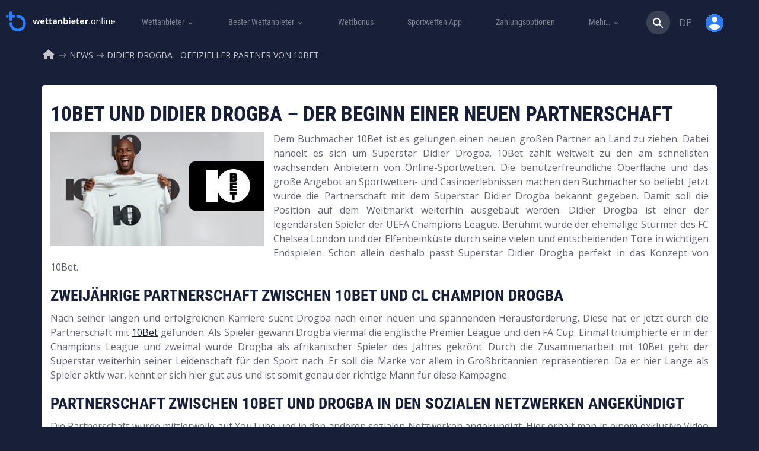

--- FILE ---
content_type: text/html; charset=UTF-8
request_url: https://wettanbieter.online/news/10bet-stellt-neuen-partner-cl-champion-drogba-vor/
body_size: 76169
content:
<!DOCTYPE html>
<html lang="de"">
<head>
	<meta charset="UTF-8">
	<meta name="viewport" content="width=device-width, initial-scale=1">
	<link rel="stylesheet" media="print" onload="this.onload=null;this.media='all';" id="ao_optimized_gfonts" href="https://fonts.googleapis.com/css?family=Roboto+Condensed:400,700%7CMaterial+Icons%7COpen+Sans:400&amp;display=swap"><link rel="profile" href="https://gmpg.org/xfn/11">
     <link rel="preload" href="https://wettanbieter.online/wp-content/themes/ministrap-child/assets/fonts/Roboto_Condensed/roboto-condensed-v18-latin_cyrillic-regular.woff2" as="font" type="font/woff2" crossorigin>
    <link rel="preload" href="https://wettanbieter.online/wp-content/themes/ministrap-child/assets/fonts/Roboto_Condensed/roboto-condensed-v18-latin_cyrillic-700.woff2" as="font" type="font/woff2" crossorigin>
    <link rel="preload" href="https://wettanbieter.online/wp-content/themes/ministrap-child/assets/fonts/font-icons/bookmakers-net.woff2?88844878" as="font" type="font/woff2" crossorigin>

	<meta name='robots' content='index, follow, max-image-preview:large, max-snippet:-1, max-video-preview:-1' />

	<!-- This site is optimized with the Yoast SEO plugin v26.6 - https://yoast.com/wordpress/plugins/seo/ -->
	<title>10Bet stellt neuen Partner - CL Champion Drogba vor</title>
	<link rel="canonical" href="https://wettanbieter.online/news/10bet-stellt-neuen-partner-cl-champion-drogba-vor/" />
	<meta property="og:locale" content="de_DE" />
	<meta property="og:type" content="article" />
	<meta property="og:title" content="10Bet stellt neuen Partner - CL Champion Drogba vor" />
	<meta property="og:url" content="https://wettanbieter.online/news/10bet-stellt-neuen-partner-cl-champion-drogba-vor/" />
	<meta property="og:site_name" content="wettanbieter.online" />
	<meta property="article:publisher" content="https://www.facebook.com/Wettanbieteronline-292955421470802/" />
	<meta property="article:published_time" content="2019-09-25T11:02:09+00:00" />
	<meta property="og:image" content="https://wettanbieter.online/wp-content/uploads/sites/3/2019/09/360x193-2.jpg" />
	<meta property="og:image:width" content="360" />
	<meta property="og:image:height" content="193" />
	<meta property="og:image:type" content="image/jpeg" />
	<meta name="author" content="bookmakers.net-admin" />
	<meta name="twitter:card" content="summary_large_image" />
	<meta name="twitter:creator" content="@WettanbieterO" />
	<meta name="twitter:site" content="@WettanbieterO" />
	<meta name="twitter:label1" content="Verfasst von" />
	<meta name="twitter:data1" content="bookmakers.net-admin" />
	<meta name="twitter:label2" content="Geschätzte Lesezeit" />
	<meta name="twitter:data2" content="2 Minuten" />
	<style media="all">img:is([sizes=auto i],[sizes^="auto," i]){contain-intrinsic-size:3000px 1500px}
:root{--wp-block-synced-color:#7a00df;--wp-block-synced-color--rgb:122,0,223;--wp-bound-block-color:var(--wp-block-synced-color);--wp-editor-canvas-background:#ddd;--wp-admin-theme-color:#007cba;--wp-admin-theme-color--rgb:0,124,186;--wp-admin-theme-color-darker-10:#006ba1;--wp-admin-theme-color-darker-10--rgb:0,107,160.5;--wp-admin-theme-color-darker-20:#005a87;--wp-admin-theme-color-darker-20--rgb:0,90,135;--wp-admin-border-width-focus:2px}@media (min-resolution:192dpi){:root{--wp-admin-border-width-focus:1.5px}}.wp-element-button{cursor:pointer}:root .has-very-light-gray-background-color{background-color:#eee}:root .has-very-dark-gray-background-color{background-color:#313131}:root .has-very-light-gray-color{color:#eee}:root .has-very-dark-gray-color{color:#313131}:root .has-vivid-green-cyan-to-vivid-cyan-blue-gradient-background{background:linear-gradient(135deg,#00d084,#0693e3)}:root .has-purple-crush-gradient-background{background:linear-gradient(135deg,#34e2e4,#4721fb 50%,#ab1dfe)}:root .has-hazy-dawn-gradient-background{background:linear-gradient(135deg,#faaca8,#dad0ec)}:root .has-subdued-olive-gradient-background{background:linear-gradient(135deg,#fafae1,#67a671)}:root .has-atomic-cream-gradient-background{background:linear-gradient(135deg,#fdd79a,#004a59)}:root .has-nightshade-gradient-background{background:linear-gradient(135deg,#330968,#31cdcf)}:root .has-midnight-gradient-background{background:linear-gradient(135deg,#020381,#2874fc)}:root{--wp--preset--font-size--normal:16px;--wp--preset--font-size--huge:42px}.has-regular-font-size{font-size:1em}.has-larger-font-size{font-size:2.625em}.has-normal-font-size{font-size:var(--wp--preset--font-size--normal)}.has-huge-font-size{font-size:var(--wp--preset--font-size--huge)}.has-text-align-center{text-align:center}.has-text-align-left{text-align:left}.has-text-align-right{text-align:right}.has-fit-text{white-space:nowrap!important}#end-resizable-editor-section{display:none}.aligncenter{clear:both}.items-justified-left{justify-content:flex-start}.items-justified-center{justify-content:center}.items-justified-right{justify-content:flex-end}.items-justified-space-between{justify-content:space-between}.screen-reader-text{border:0;clip-path:inset(50%);height:1px;margin:-1px;overflow:hidden;padding:0;position:absolute;width:1px;word-wrap:normal!important}.screen-reader-text:focus{background-color:#ddd;clip-path:none;color:#444;display:block;font-size:1em;height:auto;left:5px;line-height:normal;padding:15px 23px 14px;text-decoration:none;top:5px;width:auto;z-index:100000}html :where(.has-border-color){border-style:solid}html :where([style*=border-top-color]){border-top-style:solid}html :where([style*=border-right-color]){border-right-style:solid}html :where([style*=border-bottom-color]){border-bottom-style:solid}html :where([style*=border-left-color]){border-left-style:solid}html :where([style*=border-width]){border-style:solid}html :where([style*=border-top-width]){border-top-style:solid}html :where([style*=border-right-width]){border-right-style:solid}html :where([style*=border-bottom-width]){border-bottom-style:solid}html :where([style*=border-left-width]){border-left-style:solid}html :where(img[class*=wp-image-]){height:auto;max-width:100%}:where(figure){margin:0 0 1em}html :where(.is-position-sticky){--wp-admin--admin-bar--position-offset:var(--wp-admin--admin-bar--height,0px)}@media screen and (max-width:600px){html :where(.is-position-sticky){--wp-admin--admin-bar--position-offset:0px}}
:root{--wp--preset--aspect-ratio--square:1;--wp--preset--aspect-ratio--4-3:4/3;--wp--preset--aspect-ratio--3-4:3/4;--wp--preset--aspect-ratio--3-2:3/2;--wp--preset--aspect-ratio--2-3:2/3;--wp--preset--aspect-ratio--16-9:16/9;--wp--preset--aspect-ratio--9-16:9/16;--wp--preset--color--black:#000;--wp--preset--color--cyan-bluish-gray:#abb8c3;--wp--preset--color--white:#fff;--wp--preset--color--pale-pink:#f78da7;--wp--preset--color--vivid-red:#cf2e2e;--wp--preset--color--luminous-vivid-orange:#ff6900;--wp--preset--color--luminous-vivid-amber:#fcb900;--wp--preset--color--light-green-cyan:#7bdcb5;--wp--preset--color--vivid-green-cyan:#00d084;--wp--preset--color--pale-cyan-blue:#8ed1fc;--wp--preset--color--vivid-cyan-blue:#0693e3;--wp--preset--color--vivid-purple:#9b51e0;--wp--preset--gradient--vivid-cyan-blue-to-vivid-purple:linear-gradient(135deg,#0693e3 0%,#9b51e0 100%);--wp--preset--gradient--light-green-cyan-to-vivid-green-cyan:linear-gradient(135deg,#7adcb4 0%,#00d082 100%);--wp--preset--gradient--luminous-vivid-amber-to-luminous-vivid-orange:linear-gradient(135deg,#fcb900 0%,#ff6900 100%);--wp--preset--gradient--luminous-vivid-orange-to-vivid-red:linear-gradient(135deg,#ff6900 0%,#cf2e2e 100%);--wp--preset--gradient--very-light-gray-to-cyan-bluish-gray:linear-gradient(135deg,#eee 0%,#a9b8c3 100%);--wp--preset--gradient--cool-to-warm-spectrum:linear-gradient(135deg,#4aeadc 0%,#9778d1 20%,#cf2aba 40%,#ee2c82 60%,#fb6962 80%,#fef84c 100%);--wp--preset--gradient--blush-light-purple:linear-gradient(135deg,#ffceec 0%,#9896f0 100%);--wp--preset--gradient--blush-bordeaux:linear-gradient(135deg,#fecda5 0%,#fe2d2d 50%,#6b003e 100%);--wp--preset--gradient--luminous-dusk:linear-gradient(135deg,#ffcb70 0%,#c751c0 50%,#4158d0 100%);--wp--preset--gradient--pale-ocean:linear-gradient(135deg,#fff5cb 0%,#b6e3d4 50%,#33a7b5 100%);--wp--preset--gradient--electric-grass:linear-gradient(135deg,#caf880 0%,#71ce7e 100%);--wp--preset--gradient--midnight:linear-gradient(135deg,#020381 0%,#2874fc 100%);--wp--preset--font-size--small:13px;--wp--preset--font-size--medium:20px;--wp--preset--font-size--large:36px;--wp--preset--font-size--x-large:42px;--wp--preset--spacing--20:.44rem;--wp--preset--spacing--30:.67rem;--wp--preset--spacing--40:1rem;--wp--preset--spacing--50:1.5rem;--wp--preset--spacing--60:2.25rem;--wp--preset--spacing--70:3.38rem;--wp--preset--spacing--80:5.06rem;--wp--preset--shadow--natural:6px 6px 9px rgba(0,0,0,.2);--wp--preset--shadow--deep:12px 12px 50px rgba(0,0,0,.4);--wp--preset--shadow--sharp:6px 6px 0px rgba(0,0,0,.2);--wp--preset--shadow--outlined:6px 6px 0px -3px #fff,6px 6px #000;--wp--preset--shadow--crisp:6px 6px 0px #000}:where(.is-layout-flex){gap:.5em}:where(.is-layout-grid){gap:.5em}body .is-layout-flex{display:flex}.is-layout-flex{flex-wrap:wrap;align-items:center}.is-layout-flex>:is(*,div){margin:0}body .is-layout-grid{display:grid}.is-layout-grid>:is(*,div){margin:0}:where(.wp-block-columns.is-layout-flex){gap:2em}:where(.wp-block-columns.is-layout-grid){gap:2em}:where(.wp-block-post-template.is-layout-flex){gap:1.25em}:where(.wp-block-post-template.is-layout-grid){gap:1.25em}.has-black-color{color:var(--wp--preset--color--black) !important}.has-cyan-bluish-gray-color{color:var(--wp--preset--color--cyan-bluish-gray) !important}.has-white-color{color:var(--wp--preset--color--white) !important}.has-pale-pink-color{color:var(--wp--preset--color--pale-pink) !important}.has-vivid-red-color{color:var(--wp--preset--color--vivid-red) !important}.has-luminous-vivid-orange-color{color:var(--wp--preset--color--luminous-vivid-orange) !important}.has-luminous-vivid-amber-color{color:var(--wp--preset--color--luminous-vivid-amber) !important}.has-light-green-cyan-color{color:var(--wp--preset--color--light-green-cyan) !important}.has-vivid-green-cyan-color{color:var(--wp--preset--color--vivid-green-cyan) !important}.has-pale-cyan-blue-color{color:var(--wp--preset--color--pale-cyan-blue) !important}.has-vivid-cyan-blue-color{color:var(--wp--preset--color--vivid-cyan-blue) !important}.has-vivid-purple-color{color:var(--wp--preset--color--vivid-purple) !important}.has-black-background-color{background-color:var(--wp--preset--color--black) !important}.has-cyan-bluish-gray-background-color{background-color:var(--wp--preset--color--cyan-bluish-gray) !important}.has-white-background-color{background-color:var(--wp--preset--color--white) !important}.has-pale-pink-background-color{background-color:var(--wp--preset--color--pale-pink) !important}.has-vivid-red-background-color{background-color:var(--wp--preset--color--vivid-red) !important}.has-luminous-vivid-orange-background-color{background-color:var(--wp--preset--color--luminous-vivid-orange) !important}.has-luminous-vivid-amber-background-color{background-color:var(--wp--preset--color--luminous-vivid-amber) !important}.has-light-green-cyan-background-color{background-color:var(--wp--preset--color--light-green-cyan) !important}.has-vivid-green-cyan-background-color{background-color:var(--wp--preset--color--vivid-green-cyan) !important}.has-pale-cyan-blue-background-color{background-color:var(--wp--preset--color--pale-cyan-blue) !important}.has-vivid-cyan-blue-background-color{background-color:var(--wp--preset--color--vivid-cyan-blue) !important}.has-vivid-purple-background-color{background-color:var(--wp--preset--color--vivid-purple) !important}.has-black-border-color{border-color:var(--wp--preset--color--black) !important}.has-cyan-bluish-gray-border-color{border-color:var(--wp--preset--color--cyan-bluish-gray) !important}.has-white-border-color{border-color:var(--wp--preset--color--white) !important}.has-pale-pink-border-color{border-color:var(--wp--preset--color--pale-pink) !important}.has-vivid-red-border-color{border-color:var(--wp--preset--color--vivid-red) !important}.has-luminous-vivid-orange-border-color{border-color:var(--wp--preset--color--luminous-vivid-orange) !important}.has-luminous-vivid-amber-border-color{border-color:var(--wp--preset--color--luminous-vivid-amber) !important}.has-light-green-cyan-border-color{border-color:var(--wp--preset--color--light-green-cyan) !important}.has-vivid-green-cyan-border-color{border-color:var(--wp--preset--color--vivid-green-cyan) !important}.has-pale-cyan-blue-border-color{border-color:var(--wp--preset--color--pale-cyan-blue) !important}.has-vivid-cyan-blue-border-color{border-color:var(--wp--preset--color--vivid-cyan-blue) !important}.has-vivid-purple-border-color{border-color:var(--wp--preset--color--vivid-purple) !important}.has-vivid-cyan-blue-to-vivid-purple-gradient-background{background:var(--wp--preset--gradient--vivid-cyan-blue-to-vivid-purple) !important}.has-light-green-cyan-to-vivid-green-cyan-gradient-background{background:var(--wp--preset--gradient--light-green-cyan-to-vivid-green-cyan) !important}.has-luminous-vivid-amber-to-luminous-vivid-orange-gradient-background{background:var(--wp--preset--gradient--luminous-vivid-amber-to-luminous-vivid-orange) !important}.has-luminous-vivid-orange-to-vivid-red-gradient-background{background:var(--wp--preset--gradient--luminous-vivid-orange-to-vivid-red) !important}.has-very-light-gray-to-cyan-bluish-gray-gradient-background{background:var(--wp--preset--gradient--very-light-gray-to-cyan-bluish-gray) !important}.has-cool-to-warm-spectrum-gradient-background{background:var(--wp--preset--gradient--cool-to-warm-spectrum) !important}.has-blush-light-purple-gradient-background{background:var(--wp--preset--gradient--blush-light-purple) !important}.has-blush-bordeaux-gradient-background{background:var(--wp--preset--gradient--blush-bordeaux) !important}.has-luminous-dusk-gradient-background{background:var(--wp--preset--gradient--luminous-dusk) !important}.has-pale-ocean-gradient-background{background:var(--wp--preset--gradient--pale-ocean) !important}.has-electric-grass-gradient-background{background:var(--wp--preset--gradient--electric-grass) !important}.has-midnight-gradient-background{background:var(--wp--preset--gradient--midnight) !important}.has-small-font-size{font-size:var(--wp--preset--font-size--small) !important}.has-medium-font-size{font-size:var(--wp--preset--font-size--medium) !important}.has-large-font-size{font-size:var(--wp--preset--font-size--large) !important}.has-x-large-font-size{font-size:var(--wp--preset--font-size--x-large) !important}
/*! This file is auto-generated */
.wp-block-button__link{color:#fff;background-color:#32373c;border-radius:9999px;box-shadow:none;text-decoration:none;padding:calc(.667em + 2px) calc(1.333em + 2px);font-size:1.125em}.wp-block-file__button{background:#32373c;color:#fff;text-decoration:none}
span[data-operator]{cursor:pointer}img.menu-img{width:40px}.page_navigation{height:37px;float:left;margin-bottom:1.5em}a.page_link,.previous_link,.next_link,span.ellipse{width:30px;height:30px;line-height:30px;margin:0;display:block;color:#0085cf;float:left;text-align:center;text-decoration:none;font-size:14px}.previous_link,.next_link,.previous_link:hover,.next_link:hover,.previous_link:active,.next_link:active,.previous_link:focus,.next_link:focus{width:auto;padding:0;text-transform:lowercase;text-decoration:none}.next_link{margin-left:10px}.previous_link{margin-right:10px}.next_link:after,.previous_link:before{font-family:'Open sans';font-size:1.2em;line-height:0}.next_link:after{content:'\02192';margin-left:10px}.previous_link:before{content:'\02190';margin-right:10px}a.page_link.active_page{color:#fff;background:#0085cf;text-decoration:none}a.page_link:hover{text-decoration:none}span.ellipse{float:left;color:#0085cf}#exit-popup{display:none;position:fixed;top:0;left:0;width:100%;height:100%;z-index:9}#exit-popup .exit-modal{width:600px;height:400px;z-index:1050;position:absolute;margin:auto;top:0;right:0;bottom:0;left:0;-webkit-animation:popin .3s;animation:popin .3s}#exit-popup form span{text-align:center;width:100%;display:block;margin-top:8px;float:left;font-size:.8em}#exit-popup form{padding:0 25px;margin-bottom:8px;float:left;width:100%}#exit-popup .exit-modal-footer{background:#eee;padding:15px 0 0;background:#eee;padding:15px 0 0;float:left;width:100%;border-bottom-left-radius:5px;border-bottom-right-radius:5px}#exit-popup .exit-modal-footer input[type=submit]{border-top-right-radius:25px;border-bottom-right-radius:25px;height:35px;border:none;width:34%;float:left;font-size:.85em;font-weight:100;line-height:1em;text-align:left;padding-left:15px;color:#fff}#exit-popup .exit-modal-footer input[type=submit]::selection{border:none;outline:none;background:0 0}#exit-popup .exit-modal-footer input[type=text]:nth-child(2){border-radius:0;border-left:1px solid #eee;text-align:left;padding-left:10px}#exit-popup .exit-modal-footer input[type=text]{border-top-left-radius:25px;border-bottom-left-radius:25px;height:35px;border:none;width:33%;float:left;text-align:left;padding-left:10px;text-transform:none;font-size:.85em}#exit-popup .exit-modal-content{height:303px;background-size:100%;border:none;width:100%;border-top-left-radius:6px;border-top-right-radius:6px}#exit-popup .exit-modal-dialog{top:50%;transform:translateY(-60%)}#exit-popup button.close{background:rgba(255,255,255,.31);width:40px;height:40px;font-family:"Open Sans",sans-serif;color:#fff;font-weight:100;text-shadow:none;font-size:2.5em;opacity:1;top:-6%;right:-3%;position:absolute;border-radius:100%;z-index:9}.underlay{width:100%;height:100%;position:absolute;top:0;left:0;background-color:rgba(0,0,0,.5);cursor:pointer;-webkit-animation:fadein .5s;animation:fadein .5s}.exit-popup-default .exit-popup-btn{max-width:320px}.exit-popup-description{margin:30px 0;font-size:20px;color:#fff;font-weight:400;text-shadow:0px 2px 2px rgba(0,0,0,.71)}@-webkit-keyframes fadein{0%{opacity:0}100%{opacity:1}}@-ms-keyframes fadein{0%{opacity:0}100%{opacity:1}}@keyframes fadein{0%{opacity:0}100%{opacity:1}}@-webkit-keyframes popin{0%{-webkit-transform:scale(0);transform:scale(0);opacity:0}85%{-webkit-transform:scale(1.05);transform:scale(1.05);opacity:1}100%{-webkit-transform:scale(1);transform:scale(1);opacity:1}}@-ms-keyframes popin{0%{-ms-transform:scale(0);transform:scale(0);opacity:0}85%{-ms-transform:scale(1.05);transform:scale(1.05);opacity:1}100%{-ms-transform:scale(1);transform:scale(1);opacity:1}}@keyframes popin{0%{-webkit-transform:scale(0);-ms-transform:scale(0);transform:scale(0);opacity:0}85%{-webkit-transform:scale(1.05);-ms-transform:scale(1.05);transform:scale(1.05);opacity:1}100%{-webkit-transform:scale(1);-ms-transform:scale(1);transform:scale(1);opacity:1}}#lz-footer a:hover i{filter:brightness(150%)}.js-scroll-top{display:none;bottom:30px;right:30px;position:fixed;z-index:10;background:#000;width:50px;height:50px;font-size:25px;border-radius:50%;padding:0;text-align:center}.js-scroll-top .fa{padding:0;line-height:45px}.footer{background-color:#262626;color:#fff;text-transform:uppercase;padding-bottom:25px}.footer-heading{font-weight:700;font-size:16px;padding-top:30px}.footer-logos{margin:20px 0 -9px}.footer-logos>i{vertical-align:middle;margin-right:18px;margin-bottom:18px}.footer-18-text{color:#ccc;font-size:12px;vertical-align:middle}.footer-18-text i.i-f-gamble-aware{top:5px;position:relative;zoom:.8}.copyright{padding:23px 0 31px;background-color:#1c1c1c;color:#ccc;font-size:12px}.footer a{color:#fff}.footer hr{border-top-color:#464646}.footer-18{color:#ccc}.i-f-gamble-aware,.i-f-oddspedia,.i-f-juego-seguro,.i-f-gambling-therapy,.i-f-jugarbien,.i-f-ecopayz,.i-f-astropay,.i-f-paypal,.i-f-norton,.i-f-neteller,.i-f-visa,.i-f-skrill,.i-f-qiwi,.i-f-webmoney,.i-f-yandex-money,.i-f-clickandbuy,.i-f-mga,.i-f-havale,.i-f-boleto,.i-f-mastercard,.i-f-18,.i-f-tuv,.i-f-ja,.i-f-cep-bank,.i-f-sch{display:inline-block;background:url('/wp-content/themes/ministrap/assets/images/footer-sprite-colored.png?v=3.4.0') no-repeat;background:url('/wp-content/themes/ministrap/assets/images/footer-sprite.png?v=3.4.0') no-repeat;overflow:hidden;text-indent:-9999px;text-align:left}.footer-tr.footer-heading{font-size:16px;padding-top:30px;text-transform:none;font-weight:100;text-align:center}.i-f-gamble-aware{background-position:0 0;width:216px;height:46px}.i-f-gamble-aware{background:url(/wp-content/themes/ministrap/assets/images/footer-logos/white/gamble-aware.svg?v=2) no-repeat;height:13px;width:114px;opacity:.6}.i-f-oddspedia{background-position:0 -46px;width:207px;height:26px}.i-f-juego-seguro{background-position:0 -72px;width:147px;height:25px}.i-f-gambling-therapy{background-position:0 -97px;width:122px;height:46px}.i-f-jugarbien{background-position:0 -143px;width:109px;height:35px}.i-f-ecopayz{background-position:-109px -143px;width:103px;height:25px}.i-f-astropay{background-position:-109px -168px;width:101px;height:29px}.i-f-paypal{background-position:0 -178px;width:99px;height:26px}.i-f-norton{background-position:-99px -197px;width:97px;height:42px}.i-f-neteller{background-position:-122px -97px;width:94px;height:19px}.i-f-visa{background-position:0 -204px;width:86px;height:29px}.i-f-skrill{background-position:0 -233px;width:82px;height:30px}.i-f-qiwi{background-position:-82px -239px;width:80px;height:40px}.i-f-webmoney{background-position:0 -263px;width:80px;height:40px}.i-f-yandex-money{background-position:-80px -279px;width:80px;height:40px}.i-f-clickandbuy{background-position:0 -303px;width:78px;height:50px}.i-f-mga{background-position:-78px -319px;width:77px;height:32px}.i-f-havale{background-position:-160px -279px;width:55px;height:45px}.i-f-boleto{background-position:-162px -239px;width:49px;height:32px}.i-f-mastercard{background-position:-155px -324px;width:47px;height:41px}.i-f-18{background-position:-78px -351px;width:46px;height:46px}.i-f-tuv{background-position:0 -353px;width:46px;height:50px}.i-f-ja{background-position:-124px -365px;width:45px;height:45px}.i-f-cep-bank{background-position:-169px -365px;width:41px;height:35px}.i-f-sch{background-position:-46px -397px;width:39px;height:50px}
/*!*Remove "Service of"*!*/
.i-f-oddspedia{background-position:-96px -45px;width:110px;height:26px}.footer-tr.footer-heading{font-size:16px;padding-top:30px;text-transform:none;font-weight:100;text-align:center}.footer-logos>i.i-f-juego-seguro{margin-bottom:9px}.footer .flex-container{display:flex;flex-flow:row wrap;justify-content:flex-start;align-items:center;flex-direction:row}.footer .flex-item{flex:1 auto}.footer .order-1{order:1}.footer .order-2{order:2}.footer .order-3{order:3}@media screen and (max-width:575px){.footer{text-align:center}}@media screen and (max-width:767px){#lz-footer .media-right{display:flex}}@font-face{font-family:'currency-font';src:url('/wp-content/themes/ministrap/assets/fonts/currency-font/icomoon.eot?ef6ui9');src:url('/wp-content/themes/ministrap/assets/fonts/currency-font/icomoon.eot?ef6ui9#iefix') format('embedded-opentype'),url('/wp-content/themes/ministrap/assets/fonts/currency-font/icomoon.ttf?ef6ui9') format('truetype'),url('/wp-content/themes/ministrap/assets/fonts/currency-font/icomoon.woff?ef6ui9') format('woff'),url('/wp-content/themes/ministrap/assets/fonts/currency-font/icomoon.svg?ef6ui9#icomoon') format('svg');font-weight:400;font-style:normal}.currency-icon:before{font-family:'currency-font' !important;speak:none;font-style:normal;font-weight:400;font-variant:normal;text-transform:none;line-height:1;-webkit-font-smoothing:antialiased;-moz-osx-font-smoothing:grayscale}.currency-bitcoin:before{content:"\e900"}.currency-kes:before{content:"\e901"}.currency-zl:before{content:"\e902"}.compliance-tooltip.tooltip.in{opacity:1;filter:alpha(opacity=100)}.compliance-tooltip.tooltip.top .tooltip-arrow{border-top-color:#fff}.compliance-tooltip .tooltip-inner{background:#fff;color:#8e8d8d;width:280px;max-width:280px;border-radius:3px;box-shadow:4px 3px 20px -2px rgba(0,0,0,.75);font-size:12px;line-height:1.25em}.bet365-tooltip .tooltip-inner{background:#1e7f5e;color:#fff}.bet365-tooltip .tooltip-inner b{display:block;float:left;width:calc(100% - 50px);margin:5px 0;font-size:1.1em}.bet365-tooltip .tooltip-inner img{float:left}.bet365-tooltip.tooltip.top .tooltip-arrow{border-top-color:#1e7f5e}.bet365-info-sign{width:15px;height:15px;display:inline-block;top:3px;left:5px;position:relative}.bet365-info-sign:before{content:"?";width:16px;height:16px;display:block;background:0 0;border:1px solid #8e8d8d;border-radius:50%;color:#8e8d8d;line-height:14px;font-style:initial;font-weight:100;font-size:12px;font-family:Helvetica}.button.btn-disabled{cursor:not-allowed !important;user-select:none !important}.button.btn-disabled:not(.bonuscode){background-color:#959ba5 !important;color:#f8f8f8 !important}#imprint-container{width:100%;position:relative}#imprint-container img{width:100%}#imprint-email{font-size:2em;display:block;width:40%;top:5.8%;position:absolute;left:5%;line-height:0}
/*!
 * Bootstrap v3.3.7 (http://getbootstrap.com)
 * Copyright 2011-2016 Twitter, Inc.
 * Licensed under MIT (https://github.com/twbs/bootstrap/blob/master/LICENSE)
 *//*! normalize.css v3.0.3 | MIT License | github.com/necolas/normalize.css */.label,sub,sup{vertical-align:baseline}hr,img{border:0}body,figure{margin:0}.btn-group>.btn-group,.btn-toolbar .btn,.btn-toolbar .btn-group,.btn-toolbar .input-group,.col-xs-1,.col-xs-10,.col-xs-11,.col-xs-12,.col-xs-2,.col-xs-3,.col-xs-4,.col-xs-5,.col-xs-6,.col-xs-7,.col-xs-8,.col-xs-9,.dropdown-menu{float:left}.navbar-fixed-bottom .navbar-collapse,.navbar-fixed-top .navbar-collapse,.pre-scrollable{max-height:340px}html{font-family:sans-serif;-webkit-text-size-adjust:100%;-ms-text-size-adjust:100%}article,aside,details,figcaption,figure,footer,header,hgroup,main,menu,nav,section,summary{display:block}audio,canvas,progress,video{display:inline-block;vertical-align:baseline}audio:not([controls]){display:none;height:0}[hidden],template{display:none}a{background-color:transparent}a:active,a:hover{outline:0}b,optgroup,strong{font-weight:700}dfn{font-style:italic}h1{margin:.67em 0}mark{color:#000;background:#ff0}sub,sup{position:relative;font-size:75%;line-height:0}sup{top:-.5em}sub{bottom:-.25em}img{vertical-align:middle}svg:not(:root){overflow:hidden}hr{height:0;-webkit-box-sizing:content-box;-moz-box-sizing:content-box;box-sizing:content-box}*,:after,:before,input[type=checkbox],input[type=radio]{-webkit-box-sizing:border-box;-moz-box-sizing:border-box}pre,textarea{overflow:auto}code,kbd,pre,samp{font-size:1em}button,input,optgroup,select,textarea{margin:0;font:inherit;color:inherit}button{overflow:visible}button,select{text-transform:none}button,html input[type=button],input[type=reset],input[type=submit]{-webkit-appearance:button;cursor:pointer}button[disabled],html input[disabled]{cursor:default}button::-moz-focus-inner,input::-moz-focus-inner{padding:0;border:0}input[type=checkbox],input[type=radio]{box-sizing:border-box;padding:0}input[type=number]::-webkit-inner-spin-button,input[type=number]::-webkit-outer-spin-button{height:auto}input[type=search]::-webkit-search-cancel-button,input[type=search]::-webkit-search-decoration{-webkit-appearance:none}table{border-spacing:0;border-collapse:collapse}td,th{padding:0}/*! Source: https://github.com/h5bp/html5-boilerplate/blob/master/src/css/main.css */@media print{blockquote,img,pre,tr{page-break-inside:avoid}*,:after,:before{color:#000!important;text-shadow:none!important;background:0 0!important;-webkit-box-shadow:none!important;box-shadow:none!important}a,a:visited{text-decoration:underline}a[href]:after{content:" (" attr(href) ")"}abbr[title]:after{content:" (" attr(title) ")"}a[href^="javascript:"]:after,a[href^="#"]:after{content:""}blockquote,pre{border:1px solid #999}thead{display:table-header-group}img{max-width:100%!important}h2,h3,p{orphans:3;widows:3}h2,h3{page-break-after:avoid}.navbar{display:none}.btn>.caret,.dropup>.btn>.caret{border-top-color:#000!important}.label{border:1px solid #000}.table{border-collapse:collapse!important}.table td,.table th{background-color:#fff!important}.table-bordered td,.table-bordered th{border:1px solid #ddd!important}}.dropdown-menu,.modal-content{-webkit-background-clip:padding-box}.btn,.btn-danger.active,.btn-danger:active,.btn-default.active,.btn-default:active,.btn-info.active,.btn-info:active,.btn-primary.active,.btn-primary:active,.btn-warning.active,.btn-warning:active,.btn.active,.btn:active,.dropdown-menu>.disabled>a:focus,.dropdown-menu>.disabled>a:hover,.form-control,.navbar-toggle,.open>.dropdown-toggle.btn-danger,.open>.dropdown-toggle.btn-default,.open>.dropdown-toggle.btn-info,.open>.dropdown-toggle.btn-primary,.open>.dropdown-toggle.btn-warning{background-image:none}.img-thumbnail,body{background-color:#fff}*,:after,:before{box-sizing:border-box}html{font-size:10px;-webkit-tap-highlight-color:transparent}body{font-family:"Helvetica Neue",Helvetica,Arial,sans-serif;font-size:14px;line-height:1.42857143;color:#333}button,input,select,textarea{font-family:inherit;font-size:inherit;line-height:inherit}a{color:#337ab7;text-decoration:none}a:focus,a:hover{color:#23527c;text-decoration:underline}a:focus{outline:-webkit-focus-ring-color auto 5px;outline-offset:-2px}.carousel-inner>.item>a>img,.carousel-inner>.item>img,.img-responsive,.thumbnail a>img,.thumbnail>img{display:block;max-width:100%;height:auto}.img-rounded{border-radius:6px}.img-thumbnail{display:inline-block;max-width:100%;height:auto;padding:4px;line-height:1.42857143;border:1px solid #ddd;border-radius:4px;-webkit-transition:all .2s ease-in-out;-o-transition:all .2s ease-in-out;transition:all .2s ease-in-out}.img-circle{border-radius:50%}hr{margin-top:20px;margin-bottom:20px;border-top:1px solid #eee}.sr-only{position:absolute;width:1px;height:1px;padding:0;margin:-1px;overflow:hidden;clip:rect(0,0,0,0);border:0}.sr-only-focusable:active,.sr-only-focusable:focus{position:static;width:auto;height:auto;margin:0;overflow:visible;clip:auto}[role=button]{cursor:pointer}.h1,.h2,.h3,.h4,.h5,.h6,h1,h2,h3,h4,h5,h6{font-family:inherit;font-weight:500;line-height:1.1;color:inherit}.h1 .small,.h1 small,.h2 .small,.h2 small,.h3 .small,.h3 small,.h4 .small,.h4 small,.h5 .small,.h5 small,.h6 .small,.h6 small,h1 .small,h1 small,h2 .small,h2 small,h3 .small,h3 small,h4 .small,h4 small,h5 .small,h5 small,h6 .small,h6 small{font-weight:400;line-height:1;color:#777}.h1,.h2,.h3,h1,h2,h3{margin-top:20px;margin-bottom:10px}.h1 .small,.h1 small,.h2 .small,.h2 small,.h3 .small,.h3 small,h1 .small,h1 small,h2 .small,h2 small,h3 .small,h3 small{font-size:65%}.h4,.h5,.h6,h4,h5,h6{margin-top:10px;margin-bottom:10px}.h4 .small,.h4 small,.h5 .small,.h5 small,.h6 .small,.h6 small,h4 .small,h4 small,h5 .small,h5 small,h6 .small,h6 small{font-size:75%}.h1,h1{font-size:36px}.h2,h2{font-size:30px}.h3,h3{font-size:24px}.h4,h4{font-size:18px}.h5,h5{font-size:14px}.h6,h6{font-size:12px}p{margin:0 0 10px}.lead{margin-bottom:20px;font-size:16px;font-weight:300;line-height:1.4}dt,kbd kbd,label{font-weight:700}address,blockquote .small,blockquote footer,blockquote small,dd,dt,pre{line-height:1.42857143}@media (min-width:768px){.lead{font-size:21px}}.small,small{font-size:85%}.mark,mark{padding:.2em;background-color:#fcf8e3}.list-inline,.list-unstyled{padding-left:0;list-style:none}.text-left{text-align:left}.text-right{text-align:right}.text-center{text-align:center}.text-justify{text-align:justify}.text-nowrap{white-space:nowrap}.text-lowercase{text-transform:lowercase}.text-uppercase{text-transform:uppercase}.text-capitalize{text-transform:capitalize}.text-muted{color:#777}.text-primary{color:#337ab7}a.text-primary:focus,a.text-primary:hover{color:#286090}.text-success{color:#3c763d}a.text-success:focus,a.text-success:hover{color:#2b542c}.text-info{color:#31708f}a.text-info:focus,a.text-info:hover{color:#245269}.text-warning{color:#8a6d3b}a.text-warning:focus,a.text-warning:hover{color:#66512c}.text-danger{color:#a94442}a.text-danger:focus,a.text-danger:hover{color:#843534}.bg-primary{color:#fff;background-color:#337ab7}a.bg-primary:focus,a.bg-primary:hover{background-color:#286090}.bg-success{background-color:#dff0d8}a.bg-success:focus,a.bg-success:hover{background-color:#c1e2b3}.bg-info{background-color:#d9edf7}a.bg-info:focus,a.bg-info:hover{background-color:#afd9ee}.bg-warning{background-color:#fcf8e3}a.bg-warning:focus,a.bg-warning:hover{background-color:#f7ecb5}.bg-danger{background-color:#f2dede}a.bg-danger:focus,a.bg-danger:hover{background-color:#e4b9b9}pre code,table{background-color:transparent}.page-header{padding-bottom:9px;margin:40px 0 20px;border-bottom:1px solid #eee}dl,ol,ul{margin-top:0}blockquote ol:last-child,blockquote p:last-child,blockquote ul:last-child,ol ol,ol ul,ul ol,ul ul{margin-bottom:0}address,dl{margin-bottom:20px}ol,ul{margin-bottom:10px}.list-inline{margin-left:-5px}.list-inline>li{display:inline-block;padding-right:5px;padding-left:5px}dd{margin-left:0}@media (min-width:768px){.dl-horizontal dt{float:left;width:160px;overflow:hidden;clear:left;text-align:right;text-overflow:ellipsis;white-space:nowrap}.dl-horizontal dd{margin-left:180px}.container{width:750px}}abbr[data-original-title],abbr[title]{cursor:help;border-bottom:1px dotted #777}.initialism{font-size:90%;text-transform:uppercase}blockquote{padding:10px 20px;margin:0 0 20px;font-size:17.5px;border-left:5px solid #eee}blockquote .small,blockquote footer,blockquote small{display:block;font-size:80%;color:#777}legend,pre{display:block;color:#333}blockquote .small:before,blockquote footer:before,blockquote small:before{content:'\2014 \00A0'}.blockquote-reverse,blockquote.pull-right{padding-right:15px;padding-left:0;text-align:right;border-right:5px solid #eee;border-left:0}code,kbd{padding:2px 4px;font-size:90%}caption,th{text-align:left}.blockquote-reverse .small:before,.blockquote-reverse footer:before,.blockquote-reverse small:before,blockquote.pull-right .small:before,blockquote.pull-right footer:before,blockquote.pull-right small:before{content:''}.blockquote-reverse .small:after,.blockquote-reverse footer:after,.blockquote-reverse small:after,blockquote.pull-right .small:after,blockquote.pull-right footer:after,blockquote.pull-right small:after{content:'\00A0 \2014'}address{font-style:normal}code,kbd,pre,samp{font-family:Menlo,Monaco,Consolas,"Courier New",monospace}code{color:#c7254e;background-color:#f9f2f4;border-radius:4px}kbd{color:#fff;background-color:#333;border-radius:3px;-webkit-box-shadow:inset 0 -1px 0 rgba(0,0,0,.25);box-shadow:inset 0 -1px 0 rgba(0,0,0,.25)}kbd kbd{padding:0;font-size:100%;-webkit-box-shadow:none;box-shadow:none}pre{padding:9.5px;margin:0 0 10px;font-size:13px;word-break:break-all;word-wrap:break-word;background-color:#f5f5f5;border:1px solid #ccc;border-radius:4px}.container,.container-fluid{margin-right:auto;margin-left:auto}pre code{padding:0;font-size:inherit;color:inherit;white-space:pre-wrap;border-radius:0}.container,.container-fluid{padding-right:15px;padding-left:15px}.pre-scrollable{overflow-y:scroll}@media (min-width:992px){.container{width:970px}}@media (min-width:1200px){.container{width:1170px}}.row{margin-right:-15px;margin-left:-15px}.col-lg-1,.col-lg-10,.col-lg-11,.col-lg-12,.col-lg-2,.col-lg-3,.col-lg-4,.col-lg-5,.col-lg-6,.col-lg-7,.col-lg-8,.col-lg-9,.col-md-1,.col-md-10,.col-md-11,.col-md-12,.col-md-2,.col-md-3,.col-md-4,.col-md-5,.col-md-6,.col-md-7,.col-md-8,.col-md-9,.col-sm-1,.col-sm-10,.col-sm-11,.col-sm-12,.col-sm-2,.col-sm-3,.col-sm-4,.col-sm-5,.col-sm-6,.col-sm-7,.col-sm-8,.col-sm-9,.col-xs-1,.col-xs-10,.col-xs-11,.col-xs-12,.col-xs-2,.col-xs-3,.col-xs-4,.col-xs-5,.col-xs-6,.col-xs-7,.col-xs-8,.col-xs-9{position:relative;min-height:1px;padding-right:15px;padding-left:15px}.col-xs-12{width:100%}.col-xs-11{width:91.66666667%}.col-xs-10{width:83.33333333%}.col-xs-9{width:75%}.col-xs-8{width:66.66666667%}.col-xs-7{width:58.33333333%}.col-xs-6{width:50%}.col-xs-5{width:41.66666667%}.col-xs-4{width:33.33333333%}.col-xs-3{width:25%}.col-xs-2{width:16.66666667%}.col-xs-1{width:8.33333333%}.col-xs-pull-12{right:100%}.col-xs-pull-11{right:91.66666667%}.col-xs-pull-10{right:83.33333333%}.col-xs-pull-9{right:75%}.col-xs-pull-8{right:66.66666667%}.col-xs-pull-7{right:58.33333333%}.col-xs-pull-6{right:50%}.col-xs-pull-5{right:41.66666667%}.col-xs-pull-4{right:33.33333333%}.col-xs-pull-3{right:25%}.col-xs-pull-2{right:16.66666667%}.col-xs-pull-1{right:8.33333333%}.col-xs-pull-0{right:auto}.col-xs-push-12{left:100%}.col-xs-push-11{left:91.66666667%}.col-xs-push-10{left:83.33333333%}.col-xs-push-9{left:75%}.col-xs-push-8{left:66.66666667%}.col-xs-push-7{left:58.33333333%}.col-xs-push-6{left:50%}.col-xs-push-5{left:41.66666667%}.col-xs-push-4{left:33.33333333%}.col-xs-push-3{left:25%}.col-xs-push-2{left:16.66666667%}.col-xs-push-1{left:8.33333333%}.col-xs-push-0{left:auto}.col-xs-offset-12{margin-left:100%}.col-xs-offset-11{margin-left:91.66666667%}.col-xs-offset-10{margin-left:83.33333333%}.col-xs-offset-9{margin-left:75%}.col-xs-offset-8{margin-left:66.66666667%}.col-xs-offset-7{margin-left:58.33333333%}.col-xs-offset-6{margin-left:50%}.col-xs-offset-5{margin-left:41.66666667%}.col-xs-offset-4{margin-left:33.33333333%}.col-xs-offset-3{margin-left:25%}.col-xs-offset-2{margin-left:16.66666667%}.col-xs-offset-1{margin-left:8.33333333%}.col-xs-offset-0{margin-left:0}@media (min-width:768px){.col-sm-1,.col-sm-10,.col-sm-11,.col-sm-12,.col-sm-2,.col-sm-3,.col-sm-4,.col-sm-5,.col-sm-6,.col-sm-7,.col-sm-8,.col-sm-9{float:left}.col-sm-12{width:100%}.col-sm-11{width:91.66666667%}.col-sm-10{width:83.33333333%}.col-sm-9{width:75%}.col-sm-8{width:66.66666667%}.col-sm-7{width:58.33333333%}.col-sm-6{width:50%}.col-sm-5{width:41.66666667%}.col-sm-4{width:33.33333333%}.col-sm-3{width:25%}.col-sm-2{width:16.66666667%}.col-sm-1{width:8.33333333%}.col-sm-pull-12{right:100%}.col-sm-pull-11{right:91.66666667%}.col-sm-pull-10{right:83.33333333%}.col-sm-pull-9{right:75%}.col-sm-pull-8{right:66.66666667%}.col-sm-pull-7{right:58.33333333%}.col-sm-pull-6{right:50%}.col-sm-pull-5{right:41.66666667%}.col-sm-pull-4{right:33.33333333%}.col-sm-pull-3{right:25%}.col-sm-pull-2{right:16.66666667%}.col-sm-pull-1{right:8.33333333%}.col-sm-pull-0{right:auto}.col-sm-push-12{left:100%}.col-sm-push-11{left:91.66666667%}.col-sm-push-10{left:83.33333333%}.col-sm-push-9{left:75%}.col-sm-push-8{left:66.66666667%}.col-sm-push-7{left:58.33333333%}.col-sm-push-6{left:50%}.col-sm-push-5{left:41.66666667%}.col-sm-push-4{left:33.33333333%}.col-sm-push-3{left:25%}.col-sm-push-2{left:16.66666667%}.col-sm-push-1{left:8.33333333%}.col-sm-push-0{left:auto}.col-sm-offset-12{margin-left:100%}.col-sm-offset-11{margin-left:91.66666667%}.col-sm-offset-10{margin-left:83.33333333%}.col-sm-offset-9{margin-left:75%}.col-sm-offset-8{margin-left:66.66666667%}.col-sm-offset-7{margin-left:58.33333333%}.col-sm-offset-6{margin-left:50%}.col-sm-offset-5{margin-left:41.66666667%}.col-sm-offset-4{margin-left:33.33333333%}.col-sm-offset-3{margin-left:25%}.col-sm-offset-2{margin-left:16.66666667%}.col-sm-offset-1{margin-left:8.33333333%}.col-sm-offset-0{margin-left:0}}@media (min-width:992px){.col-md-1,.col-md-10,.col-md-11,.col-md-12,.col-md-2,.col-md-3,.col-md-4,.col-md-5,.col-md-6,.col-md-7,.col-md-8,.col-md-9{float:left}.col-md-12{width:100%}.col-md-11{width:91.66666667%}.col-md-10{width:83.33333333%}.col-md-9{width:75%}.col-md-8{width:66.66666667%}.col-md-7{width:58.33333333%}.col-md-6{width:50%}.col-md-5{width:41.66666667%}.col-md-4{width:33.33333333%}.col-md-3{width:25%}.col-md-2{width:16.66666667%}.col-md-1{width:8.33333333%}.col-md-pull-12{right:100%}.col-md-pull-11{right:91.66666667%}.col-md-pull-10{right:83.33333333%}.col-md-pull-9{right:75%}.col-md-pull-8{right:66.66666667%}.col-md-pull-7{right:58.33333333%}.col-md-pull-6{right:50%}.col-md-pull-5{right:41.66666667%}.col-md-pull-4{right:33.33333333%}.col-md-pull-3{right:25%}.col-md-pull-2{right:16.66666667%}.col-md-pull-1{right:8.33333333%}.col-md-pull-0{right:auto}.col-md-push-12{left:100%}.col-md-push-11{left:91.66666667%}.col-md-push-10{left:83.33333333%}.col-md-push-9{left:75%}.col-md-push-8{left:66.66666667%}.col-md-push-7{left:58.33333333%}.col-md-push-6{left:50%}.col-md-push-5{left:41.66666667%}.col-md-push-4{left:33.33333333%}.col-md-push-3{left:25%}.col-md-push-2{left:16.66666667%}.col-md-push-1{left:8.33333333%}.col-md-push-0{left:auto}.col-md-offset-12{margin-left:100%}.col-md-offset-11{margin-left:91.66666667%}.col-md-offset-10{margin-left:83.33333333%}.col-md-offset-9{margin-left:75%}.col-md-offset-8{margin-left:66.66666667%}.col-md-offset-7{margin-left:58.33333333%}.col-md-offset-6{margin-left:50%}.col-md-offset-5{margin-left:41.66666667%}.col-md-offset-4{margin-left:33.33333333%}.col-md-offset-3{margin-left:25%}.col-md-offset-2{margin-left:16.66666667%}.col-md-offset-1{margin-left:8.33333333%}.col-md-offset-0{margin-left:0}}@media (min-width:1200px){.col-lg-1,.col-lg-10,.col-lg-11,.col-lg-12,.col-lg-2,.col-lg-3,.col-lg-4,.col-lg-5,.col-lg-6,.col-lg-7,.col-lg-8,.col-lg-9{float:left}.col-lg-12{width:100%}.col-lg-11{width:91.66666667%}.col-lg-10{width:83.33333333%}.col-lg-9{width:75%}.col-lg-8{width:66.66666667%}.col-lg-7{width:58.33333333%}.col-lg-6{width:50%}.col-lg-5{width:41.66666667%}.col-lg-4{width:33.33333333%}.col-lg-3{width:25%}.col-lg-2{width:16.66666667%}.col-lg-1{width:8.33333333%}.col-lg-pull-12{right:100%}.col-lg-pull-11{right:91.66666667%}.col-lg-pull-10{right:83.33333333%}.col-lg-pull-9{right:75%}.col-lg-pull-8{right:66.66666667%}.col-lg-pull-7{right:58.33333333%}.col-lg-pull-6{right:50%}.col-lg-pull-5{right:41.66666667%}.col-lg-pull-4{right:33.33333333%}.col-lg-pull-3{right:25%}.col-lg-pull-2{right:16.66666667%}.col-lg-pull-1{right:8.33333333%}.col-lg-pull-0{right:auto}.col-lg-push-12{left:100%}.col-lg-push-11{left:91.66666667%}.col-lg-push-10{left:83.33333333%}.col-lg-push-9{left:75%}.col-lg-push-8{left:66.66666667%}.col-lg-push-7{left:58.33333333%}.col-lg-push-6{left:50%}.col-lg-push-5{left:41.66666667%}.col-lg-push-4{left:33.33333333%}.col-lg-push-3{left:25%}.col-lg-push-2{left:16.66666667%}.col-lg-push-1{left:8.33333333%}.col-lg-push-0{left:auto}.col-lg-offset-12{margin-left:100%}.col-lg-offset-11{margin-left:91.66666667%}.col-lg-offset-10{margin-left:83.33333333%}.col-lg-offset-9{margin-left:75%}.col-lg-offset-8{margin-left:66.66666667%}.col-lg-offset-7{margin-left:58.33333333%}.col-lg-offset-6{margin-left:50%}.col-lg-offset-5{margin-left:41.66666667%}.col-lg-offset-4{margin-left:33.33333333%}.col-lg-offset-3{margin-left:25%}.col-lg-offset-2{margin-left:16.66666667%}.col-lg-offset-1{margin-left:8.33333333%}.col-lg-offset-0{margin-left:0}}caption{padding-top:8px;padding-bottom:8px;color:#777}.table{width:100%;max-width:100%;margin-bottom:20px}.table>tbody>tr>td,.table>tbody>tr>th,.table>tfoot>tr>td,.table>tfoot>tr>th,.table>thead>tr>td,.table>thead>tr>th{padding:8px;line-height:1.42857143;vertical-align:top;border-top:1px solid #ddd}.table>thead>tr>th{vertical-align:bottom;border-bottom:2px solid #ddd}.table>caption+thead>tr:first-child>td,.table>caption+thead>tr:first-child>th,.table>colgroup+thead>tr:first-child>td,.table>colgroup+thead>tr:first-child>th,.table>thead:first-child>tr:first-child>td,.table>thead:first-child>tr:first-child>th{border-top:0}.table>tbody+tbody{border-top:2px solid #ddd}.table .table{background-color:#fff}.table-condensed>tbody>tr>td,.table-condensed>tbody>tr>th,.table-condensed>tfoot>tr>td,.table-condensed>tfoot>tr>th,.table-condensed>thead>tr>td,.table-condensed>thead>tr>th{padding:5px}.table-bordered,.table-bordered>tbody>tr>td,.table-bordered>tbody>tr>th,.table-bordered>tfoot>tr>td,.table-bordered>tfoot>tr>th,.table-bordered>thead>tr>td,.table-bordered>thead>tr>th{border:1px solid #ddd}.table-bordered>thead>tr>td,.table-bordered>thead>tr>th{border-bottom-width:2px}.table-striped>tbody>tr:nth-of-type(odd){background-color:#f9f9f9}.table-hover>tbody>tr:hover,.table>tbody>tr.active>td,.table>tbody>tr.active>th,.table>tbody>tr>td.active,.table>tbody>tr>th.active,.table>tfoot>tr.active>td,.table>tfoot>tr.active>th,.table>tfoot>tr>td.active,.table>tfoot>tr>th.active,.table>thead>tr.active>td,.table>thead>tr.active>th,.table>thead>tr>td.active,.table>thead>tr>th.active{background-color:#f5f5f5}table col[class*=col-]{position:static;display:table-column;float:none}table td[class*=col-],table th[class*=col-]{position:static;display:table-cell;float:none}.table-hover>tbody>tr.active:hover>td,.table-hover>tbody>tr.active:hover>th,.table-hover>tbody>tr:hover>.active,.table-hover>tbody>tr>td.active:hover,.table-hover>tbody>tr>th.active:hover{background-color:#e8e8e8}.table>tbody>tr.success>td,.table>tbody>tr.success>th,.table>tbody>tr>td.success,.table>tbody>tr>th.success,.table>tfoot>tr.success>td,.table>tfoot>tr.success>th,.table>tfoot>tr>td.success,.table>tfoot>tr>th.success,.table>thead>tr.success>td,.table>thead>tr.success>th,.table>thead>tr>td.success,.table>thead>tr>th.success{background-color:#dff0d8}.table-hover>tbody>tr.success:hover>td,.table-hover>tbody>tr.success:hover>th,.table-hover>tbody>tr:hover>.success,.table-hover>tbody>tr>td.success:hover,.table-hover>tbody>tr>th.success:hover{background-color:#d0e9c6}.table>tbody>tr.info>td,.table>tbody>tr.info>th,.table>tbody>tr>td.info,.table>tbody>tr>th.info,.table>tfoot>tr.info>td,.table>tfoot>tr.info>th,.table>tfoot>tr>td.info,.table>tfoot>tr>th.info,.table>thead>tr.info>td,.table>thead>tr.info>th,.table>thead>tr>td.info,.table>thead>tr>th.info{background-color:#d9edf7}.table-hover>tbody>tr.info:hover>td,.table-hover>tbody>tr.info:hover>th,.table-hover>tbody>tr:hover>.info,.table-hover>tbody>tr>td.info:hover,.table-hover>tbody>tr>th.info:hover{background-color:#c4e3f3}.table>tbody>tr.warning>td,.table>tbody>tr.warning>th,.table>tbody>tr>td.warning,.table>tbody>tr>th.warning,.table>tfoot>tr.warning>td,.table>tfoot>tr.warning>th,.table>tfoot>tr>td.warning,.table>tfoot>tr>th.warning,.table>thead>tr.warning>td,.table>thead>tr.warning>th,.table>thead>tr>td.warning,.table>thead>tr>th.warning{background-color:#fcf8e3}.table-hover>tbody>tr.warning:hover>td,.table-hover>tbody>tr.warning:hover>th,.table-hover>tbody>tr:hover>.warning,.table-hover>tbody>tr>td.warning:hover,.table-hover>tbody>tr>th.warning:hover{background-color:#faf2cc}.table>tbody>tr.danger>td,.table>tbody>tr.danger>th,.table>tbody>tr>td.danger,.table>tbody>tr>th.danger,.table>tfoot>tr.danger>td,.table>tfoot>tr.danger>th,.table>tfoot>tr>td.danger,.table>tfoot>tr>th.danger,.table>thead>tr.danger>td,.table>thead>tr.danger>th,.table>thead>tr>td.danger,.table>thead>tr>th.danger{background-color:#f2dede}.table-hover>tbody>tr.danger:hover>td,.table-hover>tbody>tr.danger:hover>th,.table-hover>tbody>tr:hover>.danger,.table-hover>tbody>tr>td.danger:hover,.table-hover>tbody>tr>th.danger:hover{background-color:#ebcccc}.table-responsive{min-height:.01%;overflow-x:auto}@media screen and (max-width:767px){.table-responsive{width:100%;margin-bottom:15px;overflow-y:hidden;-ms-overflow-style:-ms-autohiding-scrollbar;border:1px solid #ddd}.table-responsive>.table{margin-bottom:0}.table-responsive>.table>tbody>tr>td,.table-responsive>.table>tbody>tr>th,.table-responsive>.table>tfoot>tr>td,.table-responsive>.table>tfoot>tr>th,.table-responsive>.table>thead>tr>td,.table-responsive>.table>thead>tr>th{white-space:nowrap}.table-responsive>.table-bordered{border:0}.table-responsive>.table-bordered>tbody>tr>td:first-child,.table-responsive>.table-bordered>tbody>tr>th:first-child,.table-responsive>.table-bordered>tfoot>tr>td:first-child,.table-responsive>.table-bordered>tfoot>tr>th:first-child,.table-responsive>.table-bordered>thead>tr>td:first-child,.table-responsive>.table-bordered>thead>tr>th:first-child{border-left:0}.table-responsive>.table-bordered>tbody>tr>td:last-child,.table-responsive>.table-bordered>tbody>tr>th:last-child,.table-responsive>.table-bordered>tfoot>tr>td:last-child,.table-responsive>.table-bordered>tfoot>tr>th:last-child,.table-responsive>.table-bordered>thead>tr>td:last-child,.table-responsive>.table-bordered>thead>tr>th:last-child{border-right:0}.table-responsive>.table-bordered>tbody>tr:last-child>td,.table-responsive>.table-bordered>tbody>tr:last-child>th,.table-responsive>.table-bordered>tfoot>tr:last-child>td,.table-responsive>.table-bordered>tfoot>tr:last-child>th{border-bottom:0}}fieldset,legend{padding:0;border:0}fieldset{min-width:0;margin:0}legend{width:100%;margin-bottom:20px;font-size:21px;line-height:inherit;border-bottom:1px solid #e5e5e5}label{display:inline-block;max-width:100%;margin-bottom:5px}input[type=search]{-webkit-box-sizing:border-box;-moz-box-sizing:border-box;box-sizing:border-box;-webkit-appearance:none}input[type=checkbox],input[type=radio]{margin:4px 0 0;margin-top:1px\9;line-height:normal}.form-control,output{font-size:14px;line-height:1.42857143;color:#555;display:block}input[type=file]{display:block}input[type=range]{display:block;width:100%}select[multiple],select[size]{height:auto}input[type=checkbox]:focus,input[type=file]:focus,input[type=radio]:focus{outline:-webkit-focus-ring-color auto 5px;outline-offset:-2px}output{padding-top:7px}.form-control{width:100%;height:34px;padding:6px 12px;background-color:#fff;border:1px solid #ccc;border-radius:4px;-webkit-box-shadow:inset 0 1px 1px rgba(0,0,0,.075);box-shadow:inset 0 1px 1px rgba(0,0,0,.075);-webkit-transition:border-color ease-in-out .15s,-webkit-box-shadow ease-in-out .15s;-o-transition:border-color ease-in-out .15s,box-shadow ease-in-out .15s;transition:border-color ease-in-out .15s,box-shadow ease-in-out .15s}.form-control:focus{border-color:#66afe9;outline:0;-webkit-box-shadow:inset 0 1px 1px rgba(0,0,0,.075),0 0 8px rgba(102,175,233,.6);box-shadow:inset 0 1px 1px rgba(0,0,0,.075),0 0 8px rgba(102,175,233,.6)}.form-control::-moz-placeholder{color:#999;opacity:1}.form-control:-ms-input-placeholder{color:#999}.form-control::-webkit-input-placeholder{color:#999}.has-success .checkbox,.has-success .checkbox-inline,.has-success .control-label,.has-success .form-control-feedback,.has-success .help-block,.has-success .radio,.has-success .radio-inline,.has-success.checkbox label,.has-success.checkbox-inline label,.has-success.radio label,.has-success.radio-inline label{color:#3c763d}.form-control::-ms-expand{background-color:transparent;border:0}.form-control[disabled],.form-control[readonly],fieldset[disabled] .form-control{background-color:#eee;opacity:1}.form-control[disabled],fieldset[disabled] .form-control{cursor:not-allowed}textarea.form-control{height:auto}@media screen and (-webkit-min-device-pixel-ratio:0){input[type=date].form-control,input[type=datetime-local].form-control,input[type=month].form-control,input[type=time].form-control{line-height:34px}.input-group-sm input[type=date],.input-group-sm input[type=datetime-local],.input-group-sm input[type=month],.input-group-sm input[type=time],input[type=date].input-sm,input[type=datetime-local].input-sm,input[type=month].input-sm,input[type=time].input-sm{line-height:30px}.input-group-lg input[type=date],.input-group-lg input[type=datetime-local],.input-group-lg input[type=month],.input-group-lg input[type=time],input[type=date].input-lg,input[type=datetime-local].input-lg,input[type=month].input-lg,input[type=time].input-lg{line-height:46px}}.form-group{margin-bottom:15px}.checkbox,.radio{position:relative;display:block;margin-top:10px;margin-bottom:10px}.checkbox label,.radio label{min-height:20px;padding-left:20px;margin-bottom:0;font-weight:400;cursor:pointer}.checkbox input[type=checkbox],.checkbox-inline input[type=checkbox],.radio input[type=radio],.radio-inline input[type=radio]{position:absolute;margin-top:4px\9;margin-left:-20px}.checkbox+.checkbox,.radio+.radio{margin-top:-5px}.checkbox-inline,.radio-inline{position:relative;display:inline-block;padding-left:20px;margin-bottom:0;font-weight:400;vertical-align:middle;cursor:pointer}.checkbox-inline+.checkbox-inline,.radio-inline+.radio-inline{margin-top:0;margin-left:10px}.checkbox-inline.disabled,.checkbox.disabled label,.radio-inline.disabled,.radio.disabled label,fieldset[disabled] .checkbox label,fieldset[disabled] .checkbox-inline,fieldset[disabled] .radio label,fieldset[disabled] .radio-inline,fieldset[disabled] input[type=checkbox],fieldset[disabled] input[type=radio],input[type=checkbox].disabled,input[type=checkbox][disabled],input[type=radio].disabled,input[type=radio][disabled]{cursor:not-allowed}.form-control-static{min-height:34px;padding-top:7px;padding-bottom:7px;margin-bottom:0}.form-control-static.input-lg,.form-control-static.input-sm{padding-right:0;padding-left:0}.form-group-sm .form-control,.input-sm{padding:5px 10px;border-radius:3px;font-size:12px}.input-sm{height:30px;line-height:1.5}select.input-sm{height:30px;line-height:30px}select[multiple].input-sm,textarea.input-sm{height:auto}.form-group-sm .form-control{height:30px;line-height:1.5}.form-group-lg .form-control,.input-lg{border-radius:6px;padding:10px 16px;font-size:18px}.form-group-sm select.form-control{height:30px;line-height:30px}.form-group-sm select[multiple].form-control,.form-group-sm textarea.form-control{height:auto}.form-group-sm .form-control-static{height:30px;min-height:32px;padding:6px 10px;font-size:12px;line-height:1.5}.input-lg{height:46px;line-height:1.3333333}select.input-lg{height:46px;line-height:46px}select[multiple].input-lg,textarea.input-lg{height:auto}.form-group-lg .form-control{height:46px;line-height:1.3333333}.form-group-lg select.form-control{height:46px;line-height:46px}.form-group-lg select[multiple].form-control,.form-group-lg textarea.form-control{height:auto}.form-group-lg .form-control-static{height:46px;min-height:38px;padding:11px 16px;font-size:18px;line-height:1.3333333}.has-feedback{position:relative}.has-feedback .form-control{padding-right:42.5px}.form-control-feedback{position:absolute;top:0;right:0;z-index:2;display:block;width:34px;height:34px;line-height:34px;text-align:center;pointer-events:none}.collapsing,.dropdown,.dropup{position:relative}.form-group-lg .form-control+.form-control-feedback,.input-group-lg+.form-control-feedback,.input-lg+.form-control-feedback{width:46px;height:46px;line-height:46px}.form-group-sm .form-control+.form-control-feedback,.input-group-sm+.form-control-feedback,.input-sm+.form-control-feedback{width:30px;height:30px;line-height:30px}.has-success .form-control{border-color:#3c763d;-webkit-box-shadow:inset 0 1px 1px rgba(0,0,0,.075);box-shadow:inset 0 1px 1px rgba(0,0,0,.075)}.has-success .form-control:focus{border-color:#2b542c;-webkit-box-shadow:inset 0 1px 1px rgba(0,0,0,.075),0 0 6px #67b168;box-shadow:inset 0 1px 1px rgba(0,0,0,.075),0 0 6px #67b168}.has-success .input-group-addon{color:#3c763d;background-color:#dff0d8;border-color:#3c763d}.has-warning .checkbox,.has-warning .checkbox-inline,.has-warning .control-label,.has-warning .form-control-feedback,.has-warning .help-block,.has-warning .radio,.has-warning .radio-inline,.has-warning.checkbox label,.has-warning.checkbox-inline label,.has-warning.radio label,.has-warning.radio-inline label{color:#8a6d3b}.has-warning .form-control{border-color:#8a6d3b;-webkit-box-shadow:inset 0 1px 1px rgba(0,0,0,.075);box-shadow:inset 0 1px 1px rgba(0,0,0,.075)}.has-warning .form-control:focus{border-color:#66512c;-webkit-box-shadow:inset 0 1px 1px rgba(0,0,0,.075),0 0 6px #c0a16b;box-shadow:inset 0 1px 1px rgba(0,0,0,.075),0 0 6px #c0a16b}.has-warning .input-group-addon{color:#8a6d3b;background-color:#fcf8e3;border-color:#8a6d3b}.has-error .checkbox,.has-error .checkbox-inline,.has-error .control-label,.has-error .form-control-feedback,.has-error .help-block,.has-error .radio,.has-error .radio-inline,.has-error.checkbox label,.has-error.checkbox-inline label,.has-error.radio label,.has-error.radio-inline label{color:#a94442}.has-error .form-control{border-color:#a94442;-webkit-box-shadow:inset 0 1px 1px rgba(0,0,0,.075);box-shadow:inset 0 1px 1px rgba(0,0,0,.075)}.has-error .form-control:focus{border-color:#843534;-webkit-box-shadow:inset 0 1px 1px rgba(0,0,0,.075),0 0 6px #ce8483;box-shadow:inset 0 1px 1px rgba(0,0,0,.075),0 0 6px #ce8483}.has-error .input-group-addon{color:#a94442;background-color:#f2dede;border-color:#a94442}.has-feedback label~.form-control-feedback{top:25px}.has-feedback label.sr-only~.form-control-feedback{top:0}.help-block{display:block;margin-top:5px;margin-bottom:10px;color:#737373}@media (min-width:768px){.form-inline .form-control-static,.form-inline .form-group{display:inline-block}.form-inline .control-label,.form-inline .form-group{margin-bottom:0;vertical-align:middle}.form-inline .form-control{display:inline-block;width:auto;vertical-align:middle}.form-inline .input-group{display:inline-table;vertical-align:middle}.form-inline .input-group .form-control,.form-inline .input-group .input-group-addon,.form-inline .input-group .input-group-btn{width:auto}.form-inline .input-group>.form-control{width:100%}.form-inline .checkbox,.form-inline .radio{display:inline-block;margin-top:0;margin-bottom:0;vertical-align:middle}.form-inline .checkbox label,.form-inline .radio label{padding-left:0}.form-inline .checkbox input[type=checkbox],.form-inline .radio input[type=radio]{position:relative;margin-left:0}.form-inline .has-feedback .form-control-feedback{top:0}.form-horizontal .control-label{padding-top:7px;margin-bottom:0;text-align:right}}.form-horizontal .checkbox,.form-horizontal .checkbox-inline,.form-horizontal .radio,.form-horizontal .radio-inline{padding-top:7px;margin-top:0;margin-bottom:0}.form-horizontal .checkbox,.form-horizontal .radio{min-height:27px}.form-horizontal .form-group{margin-right:-15px;margin-left:-15px}.form-horizontal .has-feedback .form-control-feedback{right:15px}@media (min-width:768px){.form-horizontal .form-group-lg .control-label{padding-top:11px;font-size:18px}.form-horizontal .form-group-sm .control-label{padding-top:6px;font-size:12px}}.btn{display:inline-block;padding:6px 12px;margin-bottom:0;font-size:14px;font-weight:400;line-height:1.42857143;text-align:center;white-space:nowrap;vertical-align:middle;-ms-touch-action:manipulation;touch-action:manipulation;cursor:pointer;-webkit-user-select:none;-moz-user-select:none;-ms-user-select:none;user-select:none;border:1px solid transparent;border-radius:4px}.btn.active.focus,.btn.active:focus,.btn.focus,.btn:active.focus,.btn:active:focus,.btn:focus{outline:-webkit-focus-ring-color auto 5px;outline-offset:-2px}.btn.focus,.btn:focus,.btn:hover{color:#333;text-decoration:none}.btn.active,.btn:active{outline:0;-webkit-box-shadow:inset 0 3px 5px rgba(0,0,0,.125);box-shadow:inset 0 3px 5px rgba(0,0,0,.125)}.btn.disabled,.btn[disabled],fieldset[disabled] .btn{cursor:not-allowed;filter:alpha(opacity=65);-webkit-box-shadow:none;box-shadow:none;opacity:.65}a.btn.disabled,fieldset[disabled] a.btn{pointer-events:none}.btn-default{color:#333;background-color:#fff;border-color:#ccc}.btn-default.focus,.btn-default:focus{color:#333;background-color:#e6e6e6;border-color:#8c8c8c}.btn-default.active,.btn-default:active,.btn-default:hover,.open>.dropdown-toggle.btn-default{color:#333;background-color:#e6e6e6;border-color:#adadad}.btn-default.active.focus,.btn-default.active:focus,.btn-default.active:hover,.btn-default:active.focus,.btn-default:active:focus,.btn-default:active:hover,.open>.dropdown-toggle.btn-default.focus,.open>.dropdown-toggle.btn-default:focus,.open>.dropdown-toggle.btn-default:hover{color:#333;background-color:#d4d4d4;border-color:#8c8c8c}.btn-default.disabled.focus,.btn-default.disabled:focus,.btn-default.disabled:hover,.btn-default[disabled].focus,.btn-default[disabled]:focus,.btn-default[disabled]:hover,fieldset[disabled] .btn-default.focus,fieldset[disabled] .btn-default:focus,fieldset[disabled] .btn-default:hover{background-color:#fff;border-color:#ccc}.btn-default .badge{color:#fff;background-color:#333}.btn-primary{color:#fff;background-color:#337ab7;border-color:#2e6da4}.btn-primary.focus,.btn-primary:focus{color:#fff;background-color:#286090;border-color:#122b40}.btn-primary.active,.btn-primary:active,.btn-primary:hover,.open>.dropdown-toggle.btn-primary{color:#fff;background-color:#286090;border-color:#204d74}.btn-primary.active.focus,.btn-primary.active:focus,.btn-primary.active:hover,.btn-primary:active.focus,.btn-primary:active:focus,.btn-primary:active:hover,.open>.dropdown-toggle.btn-primary.focus,.open>.dropdown-toggle.btn-primary:focus,.open>.dropdown-toggle.btn-primary:hover{color:#fff;background-color:#204d74;border-color:#122b40}.btn-primary.disabled.focus,.btn-primary.disabled:focus,.btn-primary.disabled:hover,.btn-primary[disabled].focus,.btn-primary[disabled]:focus,.btn-primary[disabled]:hover,fieldset[disabled] .btn-primary.focus,fieldset[disabled] .btn-primary:focus,fieldset[disabled] .btn-primary:hover{background-color:#337ab7;border-color:#2e6da4}.btn-primary .badge{color:#337ab7;background-color:#fff}.btn-success{color:#fff;background-color:#5cb85c;border-color:#4cae4c}.btn-success.focus,.btn-success:focus{color:#fff;background-color:#449d44;border-color:#255625}.btn-success.active,.btn-success:active,.btn-success:hover,.open>.dropdown-toggle.btn-success{color:#fff;background-color:#449d44;border-color:#398439}.btn-success.active.focus,.btn-success.active:focus,.btn-success.active:hover,.btn-success:active.focus,.btn-success:active:focus,.btn-success:active:hover,.open>.dropdown-toggle.btn-success.focus,.open>.dropdown-toggle.btn-success:focus,.open>.dropdown-toggle.btn-success:hover{color:#fff;background-color:#398439;border-color:#255625}.btn-success.active,.btn-success:active,.open>.dropdown-toggle.btn-success{background-image:none}.btn-success.disabled.focus,.btn-success.disabled:focus,.btn-success.disabled:hover,.btn-success[disabled].focus,.btn-success[disabled]:focus,.btn-success[disabled]:hover,fieldset[disabled] .btn-success.focus,fieldset[disabled] .btn-success:focus,fieldset[disabled] .btn-success:hover{background-color:#5cb85c;border-color:#4cae4c}.btn-success .badge{color:#5cb85c;background-color:#fff}.btn-info{color:#fff;background-color:#5bc0de;border-color:#46b8da}.btn-info.focus,.btn-info:focus{color:#fff;background-color:#31b0d5;border-color:#1b6d85}.btn-info.active,.btn-info:active,.btn-info:hover,.open>.dropdown-toggle.btn-info{color:#fff;background-color:#31b0d5;border-color:#269abc}.btn-info.active.focus,.btn-info.active:focus,.btn-info.active:hover,.btn-info:active.focus,.btn-info:active:focus,.btn-info:active:hover,.open>.dropdown-toggle.btn-info.focus,.open>.dropdown-toggle.btn-info:focus,.open>.dropdown-toggle.btn-info:hover{color:#fff;background-color:#269abc;border-color:#1b6d85}.btn-info.disabled.focus,.btn-info.disabled:focus,.btn-info.disabled:hover,.btn-info[disabled].focus,.btn-info[disabled]:focus,.btn-info[disabled]:hover,fieldset[disabled] .btn-info.focus,fieldset[disabled] .btn-info:focus,fieldset[disabled] .btn-info:hover{background-color:#5bc0de;border-color:#46b8da}.btn-info .badge{color:#5bc0de;background-color:#fff}.btn-warning{color:#fff;background-color:#f0ad4e;border-color:#eea236}.btn-warning.focus,.btn-warning:focus{color:#fff;background-color:#ec971f;border-color:#985f0d}.btn-warning.active,.btn-warning:active,.btn-warning:hover,.open>.dropdown-toggle.btn-warning{color:#fff;background-color:#ec971f;border-color:#d58512}.btn-warning.active.focus,.btn-warning.active:focus,.btn-warning.active:hover,.btn-warning:active.focus,.btn-warning:active:focus,.btn-warning:active:hover,.open>.dropdown-toggle.btn-warning.focus,.open>.dropdown-toggle.btn-warning:focus,.open>.dropdown-toggle.btn-warning:hover{color:#fff;background-color:#d58512;border-color:#985f0d}.btn-warning.disabled.focus,.btn-warning.disabled:focus,.btn-warning.disabled:hover,.btn-warning[disabled].focus,.btn-warning[disabled]:focus,.btn-warning[disabled]:hover,fieldset[disabled] .btn-warning.focus,fieldset[disabled] .btn-warning:focus,fieldset[disabled] .btn-warning:hover{background-color:#f0ad4e;border-color:#eea236}.btn-warning .badge{color:#f0ad4e;background-color:#fff}.btn-danger{color:#fff;background-color:#d9534f;border-color:#d43f3a}.btn-danger.focus,.btn-danger:focus{color:#fff;background-color:#c9302c;border-color:#761c19}.btn-danger.active,.btn-danger:active,.btn-danger:hover,.open>.dropdown-toggle.btn-danger{color:#fff;background-color:#c9302c;border-color:#ac2925}.btn-danger.active.focus,.btn-danger.active:focus,.btn-danger.active:hover,.btn-danger:active.focus,.btn-danger:active:focus,.btn-danger:active:hover,.open>.dropdown-toggle.btn-danger.focus,.open>.dropdown-toggle.btn-danger:focus,.open>.dropdown-toggle.btn-danger:hover{color:#fff;background-color:#ac2925;border-color:#761c19}.btn-danger.disabled.focus,.btn-danger.disabled:focus,.btn-danger.disabled:hover,.btn-danger[disabled].focus,.btn-danger[disabled]:focus,.btn-danger[disabled]:hover,fieldset[disabled] .btn-danger.focus,fieldset[disabled] .btn-danger:focus,fieldset[disabled] .btn-danger:hover{background-color:#d9534f;border-color:#d43f3a}.btn-danger .badge{color:#d9534f;background-color:#fff}.btn-link{font-weight:400;color:#337ab7;border-radius:0}.btn-link,.btn-link.active,.btn-link:active,.btn-link[disabled],fieldset[disabled] .btn-link{background-color:transparent;-webkit-box-shadow:none;box-shadow:none}.btn-link,.btn-link:active,.btn-link:focus,.btn-link:hover{border-color:transparent}.btn-link:focus,.btn-link:hover{color:#23527c;text-decoration:underline;background-color:transparent}.btn-link[disabled]:focus,.btn-link[disabled]:hover,fieldset[disabled] .btn-link:focus,fieldset[disabled] .btn-link:hover{color:#777;text-decoration:none}.btn-group-lg>.btn,.btn-lg{padding:10px 16px;font-size:18px;line-height:1.3333333;border-radius:6px}.btn-group-sm>.btn,.btn-sm{padding:5px 10px;font-size:12px;line-height:1.5;border-radius:3px}.btn-group-xs>.btn,.btn-xs{padding:1px 5px;font-size:12px;line-height:1.5;border-radius:3px}.btn-block{display:block;width:100%}.btn-block+.btn-block{margin-top:5px}input[type=button].btn-block,input[type=reset].btn-block,input[type=submit].btn-block{width:100%}.fade{opacity:0;-webkit-transition:opacity .15s linear;-o-transition:opacity .15s linear;transition:opacity .15s linear}.fade.in{opacity:1}.collapse{display:none}.collapse.in{display:block}tr.collapse.in{display:table-row}tbody.collapse.in{display:table-row-group}.collapsing{height:0;overflow:hidden;-webkit-transition-timing-function:ease;-o-transition-timing-function:ease;transition-timing-function:ease;-webkit-transition-duration:.35s;-o-transition-duration:.35s;transition-duration:.35s;-webkit-transition-property:height,visibility;-o-transition-property:height,visibility;transition-property:height,visibility}.caret{display:inline-block;width:0;height:0;margin-left:2px;vertical-align:middle;border-top:4px dashed;border-top:4px solid\9;border-right:4px solid transparent;border-left:4px solid transparent}.dropdown-toggle:focus{outline:0}.dropdown-menu{position:absolute;top:100%;left:0;z-index:1000;display:none;min-width:160px;padding:5px 0;margin:2px 0 0;font-size:14px;text-align:left;list-style:none;background-color:#fff;background-clip:padding-box;border:1px solid #ccc;border:1px solid rgba(0,0,0,.15);border-radius:4px;-webkit-box-shadow:0 6px 12px rgba(0,0,0,.175);box-shadow:0 6px 12px rgba(0,0,0,.175)}.dropdown-menu-right,.dropdown-menu.pull-right{right:0;left:auto}.dropdown-header,.dropdown-menu>li>a{display:block;padding:3px 20px;line-height:1.42857143;white-space:nowrap}.btn-group>.btn-group:first-child:not(:last-child)>.btn:last-child,.btn-group>.btn-group:first-child:not(:last-child)>.dropdown-toggle,.btn-group>.btn:first-child:not(:last-child):not(.dropdown-toggle){border-top-right-radius:0;border-bottom-right-radius:0}.btn-group>.btn-group:last-child:not(:first-child)>.btn:first-child,.btn-group>.btn:last-child:not(:first-child),.btn-group>.dropdown-toggle:not(:first-child){border-top-left-radius:0;border-bottom-left-radius:0}.btn-group-vertical>.btn:not(:first-child):not(:last-child),.btn-group>.btn-group:not(:first-child):not(:last-child)>.btn,.btn-group>.btn:not(:first-child):not(:last-child):not(.dropdown-toggle){border-radius:0}.dropdown-menu .divider{height:1px;margin:9px 0;overflow:hidden;background-color:#e5e5e5}.dropdown-menu>li>a{clear:both;font-weight:400;color:#333}.dropdown-menu>li>a:focus,.dropdown-menu>li>a:hover{color:#262626;text-decoration:none;background-color:#f5f5f5}.dropdown-menu>.active>a,.dropdown-menu>.active>a:focus,.dropdown-menu>.active>a:hover{color:#fff;text-decoration:none;background-color:#337ab7;outline:0}.dropdown-menu>.disabled>a,.dropdown-menu>.disabled>a:focus,.dropdown-menu>.disabled>a:hover{color:#777}.dropdown-menu>.disabled>a:focus,.dropdown-menu>.disabled>a:hover{text-decoration:none;cursor:not-allowed;background-color:transparent;filter:progid:DXImageTransform.Microsoft.gradient(enabled=false)}.open>.dropdown-menu{display:block}.open>a{outline:0}.dropdown-menu-left{right:auto;left:0}.dropdown-header{font-size:12px;color:#777}.dropdown-backdrop{position:fixed;top:0;right:0;bottom:0;left:0;z-index:990}.nav-justified>.dropdown .dropdown-menu,.nav-tabs.nav-justified>.dropdown .dropdown-menu{top:auto;left:auto}.pull-right>.dropdown-menu{right:0;left:auto}.dropup .caret,.navbar-fixed-bottom .dropdown .caret{content:"";border-top:0;border-bottom:4px dashed;border-bottom:4px solid\9}.dropup .dropdown-menu,.navbar-fixed-bottom .dropdown .dropdown-menu{top:auto;bottom:100%;margin-bottom:2px}@media (min-width:768px){.navbar-right .dropdown-menu{right:0;left:auto}.navbar-right .dropdown-menu-left{right:auto;left:0}}.btn-group,.btn-group-vertical{position:relative;display:inline-block;vertical-align:middle}.btn-group-vertical>.btn,.btn-group>.btn{position:relative;float:left}.btn-group-vertical>.btn.active,.btn-group-vertical>.btn:active,.btn-group-vertical>.btn:focus,.btn-group-vertical>.btn:hover,.btn-group>.btn.active,.btn-group>.btn:active,.btn-group>.btn:focus,.btn-group>.btn:hover{z-index:2}.btn-group .btn+.btn,.btn-group .btn+.btn-group,.btn-group .btn-group+.btn,.btn-group .btn-group+.btn-group{margin-left:-1px}.btn-toolbar{margin-left:-5px}.btn-toolbar>.btn,.btn-toolbar>.btn-group,.btn-toolbar>.input-group{margin-left:5px}.btn .caret,.btn-group>.btn:first-child{margin-left:0}.btn-group .dropdown-toggle:active,.btn-group.open .dropdown-toggle{outline:0}.btn-group>.btn+.dropdown-toggle{padding-right:8px;padding-left:8px}.btn-group>.btn-lg+.dropdown-toggle{padding-right:12px;padding-left:12px}.btn-group.open .dropdown-toggle{-webkit-box-shadow:inset 0 3px 5px rgba(0,0,0,.125);box-shadow:inset 0 3px 5px rgba(0,0,0,.125)}.btn-group.open .dropdown-toggle.btn-link{-webkit-box-shadow:none;box-shadow:none}.btn-lg .caret{border-width:5px 5px 0}.dropup .btn-lg .caret{border-width:0 5px 5px}.btn-group-vertical>.btn,.btn-group-vertical>.btn-group,.btn-group-vertical>.btn-group>.btn{display:block;float:none;width:100%;max-width:100%}.btn-group-vertical>.btn-group>.btn{float:none}.btn-group-vertical>.btn+.btn,.btn-group-vertical>.btn+.btn-group,.btn-group-vertical>.btn-group+.btn,.btn-group-vertical>.btn-group+.btn-group{margin-top:-1px;margin-left:0}.btn-group-vertical>.btn:first-child:not(:last-child){border-radius:4px 4px 0 0}.btn-group-vertical>.btn:last-child:not(:first-child){border-radius:0 0 4px 4px}.btn-group-vertical>.btn-group:not(:first-child):not(:last-child)>.btn{border-radius:0}.btn-group-vertical>.btn-group:first-child:not(:last-child)>.btn:last-child,.btn-group-vertical>.btn-group:first-child:not(:last-child)>.dropdown-toggle{border-bottom-right-radius:0;border-bottom-left-radius:0}.btn-group-vertical>.btn-group:last-child:not(:first-child)>.btn:first-child{border-top-left-radius:0;border-top-right-radius:0}.btn-group-justified{display:table;width:100%;table-layout:fixed;border-collapse:separate}.btn-group-justified>.btn,.btn-group-justified>.btn-group{display:table-cell;float:none;width:1%}.btn-group-justified>.btn-group .btn{width:100%}.btn-group-justified>.btn-group .dropdown-menu{left:auto}[data-toggle=buttons]>.btn input[type=checkbox],[data-toggle=buttons]>.btn input[type=radio],[data-toggle=buttons]>.btn-group>.btn input[type=checkbox],[data-toggle=buttons]>.btn-group>.btn input[type=radio]{position:absolute;clip:rect(0,0,0,0);pointer-events:none}.input-group{position:relative;display:table;border-collapse:separate}.input-group[class*=col-]{float:none;padding-right:0;padding-left:0}.input-group .form-control{position:relative;z-index:2;float:left;width:100%;margin-bottom:0}.input-group .form-control:focus{z-index:3}.input-group-lg>.form-control,.input-group-lg>.input-group-addon,.input-group-lg>.input-group-btn>.btn{height:46px;padding:10px 16px;font-size:18px;line-height:1.3333333;border-radius:6px}select.input-group-lg>.form-control,select.input-group-lg>.input-group-addon,select.input-group-lg>.input-group-btn>.btn{height:46px;line-height:46px}select[multiple].input-group-lg>.form-control,select[multiple].input-group-lg>.input-group-addon,select[multiple].input-group-lg>.input-group-btn>.btn,textarea.input-group-lg>.form-control,textarea.input-group-lg>.input-group-addon,textarea.input-group-lg>.input-group-btn>.btn{height:auto}.input-group-sm>.form-control,.input-group-sm>.input-group-addon,.input-group-sm>.input-group-btn>.btn{height:30px;padding:5px 10px;font-size:12px;line-height:1.5;border-radius:3px}select.input-group-sm>.form-control,select.input-group-sm>.input-group-addon,select.input-group-sm>.input-group-btn>.btn{height:30px;line-height:30px}select[multiple].input-group-sm>.form-control,select[multiple].input-group-sm>.input-group-addon,select[multiple].input-group-sm>.input-group-btn>.btn,textarea.input-group-sm>.form-control,textarea.input-group-sm>.input-group-addon,textarea.input-group-sm>.input-group-btn>.btn{height:auto}.input-group .form-control,.input-group-addon,.input-group-btn{display:table-cell}.nav>li,.nav>li>a{display:block;position:relative}.input-group .form-control:not(:first-child):not(:last-child),.input-group-addon:not(:first-child):not(:last-child),.input-group-btn:not(:first-child):not(:last-child){border-radius:0}.input-group-addon,.input-group-btn{width:1%;white-space:nowrap;vertical-align:middle}.input-group-addon{padding:6px 12px;font-size:14px;font-weight:400;line-height:1;color:#555;text-align:center;background-color:#eee;border:1px solid #ccc;border-radius:4px}.input-group-addon.input-sm{padding:5px 10px;font-size:12px;border-radius:3px}.input-group-addon.input-lg{padding:10px 16px;font-size:18px;border-radius:6px}.input-group-addon input[type=checkbox],.input-group-addon input[type=radio]{margin-top:0}.input-group .form-control:first-child,.input-group-addon:first-child,.input-group-btn:first-child>.btn,.input-group-btn:first-child>.btn-group>.btn,.input-group-btn:first-child>.dropdown-toggle,.input-group-btn:last-child>.btn-group:not(:last-child)>.btn,.input-group-btn:last-child>.btn:not(:last-child):not(.dropdown-toggle){border-top-right-radius:0;border-bottom-right-radius:0}.input-group-addon:first-child{border-right:0}.input-group .form-control:last-child,.input-group-addon:last-child,.input-group-btn:first-child>.btn-group:not(:first-child)>.btn,.input-group-btn:first-child>.btn:not(:first-child),.input-group-btn:last-child>.btn,.input-group-btn:last-child>.btn-group>.btn,.input-group-btn:last-child>.dropdown-toggle{border-top-left-radius:0;border-bottom-left-radius:0}.input-group-addon:last-child{border-left:0}.input-group-btn{position:relative;font-size:0;white-space:nowrap}.input-group-btn>.btn{position:relative}.input-group-btn>.btn+.btn{margin-left:-1px}.input-group-btn>.btn:active,.input-group-btn>.btn:focus,.input-group-btn>.btn:hover{z-index:2}.input-group-btn:first-child>.btn,.input-group-btn:first-child>.btn-group{margin-right:-1px}.input-group-btn:last-child>.btn,.input-group-btn:last-child>.btn-group{z-index:2;margin-left:-1px}.nav{padding-left:0;margin-bottom:0;list-style:none}.nav>li>a{padding:10px 15px}.nav>li>a:focus,.nav>li>a:hover{text-decoration:none;background-color:#eee}.nav>li.disabled>a{color:#777}.nav>li.disabled>a:focus,.nav>li.disabled>a:hover{color:#777;text-decoration:none;cursor:not-allowed;background-color:transparent}.nav .open>a,.nav .open>a:focus,.nav .open>a:hover{background-color:#eee;border-color:#337ab7}.nav .nav-divider{height:1px;margin:9px 0;overflow:hidden;background-color:#e5e5e5}.nav>li>a>img{max-width:none}.nav-tabs{border-bottom:1px solid #ddd}.nav-tabs>li{float:left;margin-bottom:-1px}.nav-tabs>li>a{margin-right:2px;line-height:1.42857143;border:1px solid transparent;border-radius:4px 4px 0 0}.nav-tabs>li>a:hover{border-color:#eee #eee #ddd}.nav-tabs>li.active>a,.nav-tabs>li.active>a:focus,.nav-tabs>li.active>a:hover{color:#555;cursor:default;background-color:#fff;border:1px solid #ddd;border-bottom-color:transparent}.nav-tabs.nav-justified{width:100%;border-bottom:0}.nav-tabs.nav-justified>li{float:none}.nav-tabs.nav-justified>li>a{margin-bottom:5px;text-align:center;margin-right:0;border-radius:4px}.nav-tabs.nav-justified>.active>a,.nav-tabs.nav-justified>.active>a:focus,.nav-tabs.nav-justified>.active>a:hover{border:1px solid #ddd}@media (min-width:768px){.nav-tabs.nav-justified>li{display:table-cell;width:1%}.nav-tabs.nav-justified>li>a{margin-bottom:0;border-bottom:1px solid #ddd;border-radius:4px 4px 0 0}.nav-tabs.nav-justified>.active>a,.nav-tabs.nav-justified>.active>a:focus,.nav-tabs.nav-justified>.active>a:hover{border-bottom-color:#fff}}.nav-pills>li{float:left}.nav-justified>li,.nav-stacked>li{float:none}.nav-pills>li>a{border-radius:4px}.nav-pills>li+li{margin-left:2px}.nav-pills>li.active>a,.nav-pills>li.active>a:focus,.nav-pills>li.active>a:hover{color:#fff;background-color:#337ab7}.nav-stacked>li+li{margin-top:2px;margin-left:0}.nav-justified{width:100%}.nav-justified>li>a{margin-bottom:5px;text-align:center}.nav-tabs-justified{border-bottom:0}.nav-tabs-justified>li>a{margin-right:0;border-radius:4px}.nav-tabs-justified>.active>a,.nav-tabs-justified>.active>a:focus,.nav-tabs-justified>.active>a:hover{border:1px solid #ddd}@media (min-width:768px){.nav-justified>li{display:table-cell;width:1%}.nav-justified>li>a{margin-bottom:0}.nav-tabs-justified>li>a{border-bottom:1px solid #ddd;border-radius:4px 4px 0 0}.nav-tabs-justified>.active>a,.nav-tabs-justified>.active>a:focus,.nav-tabs-justified>.active>a:hover{border-bottom-color:#fff}}.tab-content>.tab-pane{display:none}.tab-content>.active{display:block}.nav-tabs .dropdown-menu{margin-top:-1px;border-top-left-radius:0;border-top-right-radius:0}.navbar{position:relative;min-height:50px;margin-bottom:20px;border:1px solid transparent}.navbar-collapse{padding-right:15px;padding-left:15px;overflow-x:visible;-webkit-overflow-scrolling:touch;border-top:1px solid transparent;-webkit-box-shadow:inset 0 1px 0 rgba(255,255,255,.1);box-shadow:inset 0 1px 0 rgba(255,255,255,.1)}.navbar-collapse.in{overflow-y:auto}@media (min-width:768px){.navbar{border-radius:4px}.navbar-header{float:left}.navbar-collapse{width:auto;border-top:0;-webkit-box-shadow:none;box-shadow:none}.navbar-collapse.collapse{display:block!important;height:auto!important;padding-bottom:0;overflow:visible!important}.navbar-collapse.in{overflow-y:visible}.navbar-fixed-bottom .navbar-collapse,.navbar-fixed-top .navbar-collapse,.navbar-static-top .navbar-collapse{padding-right:0;padding-left:0}}.embed-responsive,.modal,.modal-open,.progress{overflow:hidden}@media (max-device-width:480px) and (orientation:landscape){.navbar-fixed-bottom .navbar-collapse,.navbar-fixed-top .navbar-collapse{max-height:200px}}.container-fluid>.navbar-collapse,.container-fluid>.navbar-header,.container>.navbar-collapse,.container>.navbar-header{margin-right:-15px;margin-left:-15px}.navbar-static-top{z-index:1000;border-width:0 0 1px}.navbar-fixed-bottom,.navbar-fixed-top{position:fixed;right:0;left:0;z-index:1030}.navbar-fixed-top{top:0;border-width:0 0 1px}.navbar-fixed-bottom{bottom:0;margin-bottom:0;border-width:1px 0 0}.navbar-brand{float:left;height:50px;padding:15px;font-size:18px;line-height:20px}.navbar-brand:focus,.navbar-brand:hover{text-decoration:none}.navbar-brand>img{display:block}@media (min-width:768px){.container-fluid>.navbar-collapse,.container-fluid>.navbar-header,.container>.navbar-collapse,.container>.navbar-header{margin-right:0;margin-left:0}.navbar-fixed-bottom,.navbar-fixed-top,.navbar-static-top{border-radius:0}.navbar>.container .navbar-brand,.navbar>.container-fluid .navbar-brand{margin-left:-15px}}.navbar-toggle{position:relative;float:right;padding:9px 10px;margin-top:8px;margin-right:15px;margin-bottom:8px;background-color:transparent;border:1px solid transparent;border-radius:4px}.navbar-toggle:focus{outline:0}.navbar-toggle .icon-bar{display:block;width:22px;height:2px;border-radius:1px}.navbar-toggle .icon-bar+.icon-bar{margin-top:4px}.navbar-nav{margin:7.5px -15px}.navbar-nav>li>a{padding-top:10px;padding-bottom:10px;line-height:20px}@media (max-width:767px){.navbar-nav .open .dropdown-menu{position:static;float:none;width:auto;margin-top:0;background-color:transparent;border:0;-webkit-box-shadow:none;box-shadow:none}.navbar-nav .open .dropdown-menu .dropdown-header,.navbar-nav .open .dropdown-menu>li>a{padding:5px 15px 5px 25px}.navbar-nav .open .dropdown-menu>li>a{line-height:20px}.navbar-nav .open .dropdown-menu>li>a:focus,.navbar-nav .open .dropdown-menu>li>a:hover{background-image:none}}.progress-bar-striped,.progress-striped .progress-bar,.progress-striped .progress-bar-success{background-image:-webkit-linear-gradient(45deg,rgba(255,255,255,.15) 25%,transparent 25%,transparent 50%,rgba(255,255,255,.15) 50%,rgba(255,255,255,.15) 75%,transparent 75%,transparent);background-image:-o-linear-gradient(45deg,rgba(255,255,255,.15) 25%,transparent 25%,transparent 50%,rgba(255,255,255,.15) 50%,rgba(255,255,255,.15) 75%,transparent 75%,transparent)}@media (min-width:768px){.navbar-toggle{display:none}.navbar-nav{float:left;margin:0}.navbar-nav>li{float:left}.navbar-nav>li>a{padding-top:15px;padding-bottom:15px}}.navbar-form{padding:10px 15px;border-top:1px solid transparent;border-bottom:1px solid transparent;-webkit-box-shadow:inset 0 1px 0 rgba(255,255,255,.1),0 1px 0 rgba(255,255,255,.1);box-shadow:inset 0 1px 0 rgba(255,255,255,.1),0 1px 0 rgba(255,255,255,.1);margin:8px -15px}@media (min-width:768px){.navbar-form .form-control-static,.navbar-form .form-group{display:inline-block}.navbar-form .control-label,.navbar-form .form-group{margin-bottom:0;vertical-align:middle}.navbar-form .form-control{display:inline-block;width:auto;vertical-align:middle}.navbar-form .input-group{display:inline-table;vertical-align:middle}.navbar-form .input-group .form-control,.navbar-form .input-group .input-group-addon,.navbar-form .input-group .input-group-btn{width:auto}.navbar-form .input-group>.form-control{width:100%}.navbar-form .checkbox,.navbar-form .radio{display:inline-block;margin-top:0;margin-bottom:0;vertical-align:middle}.navbar-form .checkbox label,.navbar-form .radio label{padding-left:0}.navbar-form .checkbox input[type=checkbox],.navbar-form .radio input[type=radio]{position:relative;margin-left:0}.navbar-form .has-feedback .form-control-feedback{top:0}.navbar-form{width:auto;padding-top:0;padding-bottom:0;margin-right:0;margin-left:0;border:0;-webkit-box-shadow:none;box-shadow:none}}.breadcrumb>li,.pagination{display:inline-block}.btn .badge,.btn .label{top:-1px;position:relative}@media (max-width:767px){.navbar-form .form-group{margin-bottom:5px}.navbar-form .form-group:last-child{margin-bottom:0}}.navbar-nav>li>.dropdown-menu{margin-top:0;border-top-left-radius:0;border-top-right-radius:0}.navbar-fixed-bottom .navbar-nav>li>.dropdown-menu{margin-bottom:0;border-radius:4px 4px 0 0}.navbar-btn{margin-top:8px;margin-bottom:8px}.navbar-btn.btn-sm{margin-top:10px;margin-bottom:10px}.navbar-btn.btn-xs{margin-top:14px;margin-bottom:14px}.navbar-text{margin-top:15px;margin-bottom:15px}@media (min-width:768px){.navbar-text{float:left;margin-right:15px;margin-left:15px}.navbar-left{float:left!important}.navbar-right{float:right!important;margin-right:-15px}.navbar-right~.navbar-right{margin-right:0}}.navbar-default{background-color:#f8f8f8;border-color:#e7e7e7}.navbar-default .navbar-brand{color:#777}.navbar-default .navbar-brand:focus,.navbar-default .navbar-brand:hover{color:#5e5e5e;background-color:transparent}.navbar-default .navbar-nav>li>a,.navbar-default .navbar-text{color:#777}.navbar-default .navbar-nav>li>a:focus,.navbar-default .navbar-nav>li>a:hover{color:#333;background-color:transparent}.navbar-default .navbar-nav>.active>a,.navbar-default .navbar-nav>.active>a:focus,.navbar-default .navbar-nav>.active>a:hover{color:#555;background-color:#e7e7e7}.navbar-default .navbar-nav>.disabled>a,.navbar-default .navbar-nav>.disabled>a:focus,.navbar-default .navbar-nav>.disabled>a:hover{color:#ccc;background-color:transparent}.navbar-default .navbar-toggle{border-color:#ddd}.navbar-default .navbar-toggle:focus,.navbar-default .navbar-toggle:hover{background-color:#ddd}.navbar-default .navbar-toggle .icon-bar{background-color:#888}.navbar-default .navbar-collapse,.navbar-default .navbar-form{border-color:#e7e7e7}.navbar-default .navbar-nav>.open>a,.navbar-default .navbar-nav>.open>a:focus,.navbar-default .navbar-nav>.open>a:hover{color:#555;background-color:#e7e7e7}@media (max-width:767px){.navbar-default .navbar-nav .open .dropdown-menu>li>a{color:#777}.navbar-default .navbar-nav .open .dropdown-menu>li>a:focus,.navbar-default .navbar-nav .open .dropdown-menu>li>a:hover{color:#333;background-color:transparent}.navbar-default .navbar-nav .open .dropdown-menu>.active>a,.navbar-default .navbar-nav .open .dropdown-menu>.active>a:focus,.navbar-default .navbar-nav .open .dropdown-menu>.active>a:hover{color:#555;background-color:#e7e7e7}.navbar-default .navbar-nav .open .dropdown-menu>.disabled>a,.navbar-default .navbar-nav .open .dropdown-menu>.disabled>a:focus,.navbar-default .navbar-nav .open .dropdown-menu>.disabled>a:hover{color:#ccc;background-color:transparent}}.navbar-default .navbar-link{color:#777}.navbar-default .navbar-link:hover{color:#333}.navbar-default .btn-link{color:#777}.navbar-default .btn-link:focus,.navbar-default .btn-link:hover{color:#333}.navbar-default .btn-link[disabled]:focus,.navbar-default .btn-link[disabled]:hover,fieldset[disabled] .navbar-default .btn-link:focus,fieldset[disabled] .navbar-default .btn-link:hover{color:#ccc}.navbar-inverse{background-color:#222;border-color:#080808}.navbar-inverse .navbar-brand{color:#9d9d9d}.navbar-inverse .navbar-brand:focus,.navbar-inverse .navbar-brand:hover{color:#fff;background-color:transparent}.navbar-inverse .navbar-nav>li>a,.navbar-inverse .navbar-text{color:#9d9d9d}.navbar-inverse .navbar-nav>li>a:focus,.navbar-inverse .navbar-nav>li>a:hover{color:#fff;background-color:transparent}.navbar-inverse .navbar-nav>.active>a,.navbar-inverse .navbar-nav>.active>a:focus,.navbar-inverse .navbar-nav>.active>a:hover{color:#fff;background-color:#080808}.navbar-inverse .navbar-nav>.disabled>a,.navbar-inverse .navbar-nav>.disabled>a:focus,.navbar-inverse .navbar-nav>.disabled>a:hover{color:#444;background-color:transparent}.navbar-inverse .navbar-toggle{border-color:#333}.navbar-inverse .navbar-toggle:focus,.navbar-inverse .navbar-toggle:hover{background-color:#333}.navbar-inverse .navbar-toggle .icon-bar{background-color:#fff}.navbar-inverse .navbar-collapse,.navbar-inverse .navbar-form{border-color:#101010}.navbar-inverse .navbar-nav>.open>a,.navbar-inverse .navbar-nav>.open>a:focus,.navbar-inverse .navbar-nav>.open>a:hover{color:#fff;background-color:#080808}@media (max-width:767px){.navbar-inverse .navbar-nav .open .dropdown-menu>.dropdown-header{border-color:#080808}.navbar-inverse .navbar-nav .open .dropdown-menu .divider{background-color:#080808}.navbar-inverse .navbar-nav .open .dropdown-menu>li>a{color:#9d9d9d}.navbar-inverse .navbar-nav .open .dropdown-menu>li>a:focus,.navbar-inverse .navbar-nav .open .dropdown-menu>li>a:hover{color:#fff;background-color:transparent}.navbar-inverse .navbar-nav .open .dropdown-menu>.active>a,.navbar-inverse .navbar-nav .open .dropdown-menu>.active>a:focus,.navbar-inverse .navbar-nav .open .dropdown-menu>.active>a:hover{color:#fff;background-color:#080808}.navbar-inverse .navbar-nav .open .dropdown-menu>.disabled>a,.navbar-inverse .navbar-nav .open .dropdown-menu>.disabled>a:focus,.navbar-inverse .navbar-nav .open .dropdown-menu>.disabled>a:hover{color:#444;background-color:transparent}}.navbar-inverse .navbar-link{color:#9d9d9d}.navbar-inverse .navbar-link:hover{color:#fff}.navbar-inverse .btn-link{color:#9d9d9d}.navbar-inverse .btn-link:focus,.navbar-inverse .btn-link:hover{color:#fff}.navbar-inverse .btn-link[disabled]:focus,.navbar-inverse .btn-link[disabled]:hover,fieldset[disabled] .navbar-inverse .btn-link:focus,fieldset[disabled] .navbar-inverse .btn-link:hover{color:#444}.breadcrumb{padding:8px 15px;margin-bottom:20px;list-style:none;background-color:#f5f5f5;border-radius:4px}.breadcrumb>li+li:before{padding:0 5px;color:#ccc;content:"/\00a0"}.breadcrumb>.active{color:#777}.pagination{padding-left:0;margin:20px 0;border-radius:4px}.pager li,.pagination>li{display:inline}.pagination>li>a,.pagination>li>span{position:relative;float:left;padding:6px 12px;margin-left:-1px;line-height:1.42857143;color:#337ab7;text-decoration:none;background-color:#fff;border:1px solid #ddd}.pagination>li:first-child>a,.pagination>li:first-child>span{margin-left:0;border-top-left-radius:4px;border-bottom-left-radius:4px}.pagination>li:last-child>a,.pagination>li:last-child>span{border-top-right-radius:4px;border-bottom-right-radius:4px}.pagination>li>a:focus,.pagination>li>a:hover,.pagination>li>span:focus,.pagination>li>span:hover{z-index:2;color:#23527c;background-color:#eee;border-color:#ddd}.pagination>.active>a,.pagination>.active>a:focus,.pagination>.active>a:hover,.pagination>.active>span,.pagination>.active>span:focus,.pagination>.active>span:hover{z-index:3;color:#fff;cursor:default;background-color:#337ab7;border-color:#337ab7}.pagination>.disabled>a,.pagination>.disabled>a:focus,.pagination>.disabled>a:hover,.pagination>.disabled>span,.pagination>.disabled>span:focus,.pagination>.disabled>span:hover{color:#777;cursor:not-allowed;background-color:#fff;border-color:#ddd}.pagination-lg>li>a,.pagination-lg>li>span{padding:10px 16px;font-size:18px;line-height:1.3333333}.pagination-lg>li:first-child>a,.pagination-lg>li:first-child>span{border-top-left-radius:6px;border-bottom-left-radius:6px}.pagination-lg>li:last-child>a,.pagination-lg>li:last-child>span{border-top-right-radius:6px;border-bottom-right-radius:6px}.pagination-sm>li>a,.pagination-sm>li>span{padding:5px 10px;font-size:12px;line-height:1.5}.badge,.label{font-weight:700;line-height:1;white-space:nowrap;text-align:center}.pagination-sm>li:first-child>a,.pagination-sm>li:first-child>span{border-top-left-radius:3px;border-bottom-left-radius:3px}.pagination-sm>li:last-child>a,.pagination-sm>li:last-child>span{border-top-right-radius:3px;border-bottom-right-radius:3px}.pager{padding-left:0;margin:20px 0;text-align:center;list-style:none}.pager li>a,.pager li>span{display:inline-block;padding:5px 14px;background-color:#fff;border:1px solid #ddd;border-radius:15px}.pager li>a:focus,.pager li>a:hover{text-decoration:none;background-color:#eee}.pager .next>a,.pager .next>span{float:right}.pager .previous>a,.pager .previous>span{float:left}.pager .disabled>a,.pager .disabled>a:focus,.pager .disabled>a:hover,.pager .disabled>span{color:#777;cursor:not-allowed;background-color:#fff}a.badge:focus,a.badge:hover,a.label:focus,a.label:hover{color:#fff;cursor:pointer;text-decoration:none}.label{display:inline;padding:.2em .6em .3em;font-size:75%;color:#fff;border-radius:.25em}.label:empty{display:none}.label-default{background-color:#777}.label-default[href]:focus,.label-default[href]:hover{background-color:#5e5e5e}.label-primary{background-color:#337ab7}.label-primary[href]:focus,.label-primary[href]:hover{background-color:#286090}.label-success{background-color:#5cb85c}.label-success[href]:focus,.label-success[href]:hover{background-color:#449d44}.label-info{background-color:#5bc0de}.label-info[href]:focus,.label-info[href]:hover{background-color:#31b0d5}.label-warning{background-color:#f0ad4e}.label-warning[href]:focus,.label-warning[href]:hover{background-color:#ec971f}.label-danger{background-color:#d9534f}.label-danger[href]:focus,.label-danger[href]:hover{background-color:#c9302c}.badge{display:inline-block;min-width:10px;padding:3px 7px;font-size:12px;color:#fff;vertical-align:middle;background-color:#777;border-radius:10px}.badge:empty{display:none}.media-object,.thumbnail{display:block}.btn-group-xs>.btn .badge,.btn-xs .badge{top:0;padding:1px 5px}.list-group-item.active>.badge,.nav-pills>.active>a>.badge{color:#337ab7;background-color:#fff}.jumbotron,.jumbotron .h1,.jumbotron h1{color:inherit}.list-group-item>.badge{float:right}.list-group-item>.badge+.badge{margin-right:5px}.nav-pills>li>a>.badge{margin-left:3px}.jumbotron{padding-top:30px;padding-bottom:30px;margin-bottom:30px;background-color:#eee}.jumbotron p{margin-bottom:15px;font-size:21px;font-weight:200}.alert,.thumbnail{margin-bottom:20px}.alert .alert-link,.close{font-weight:700}.jumbotron>hr{border-top-color:#d5d5d5}.container .jumbotron,.container-fluid .jumbotron{padding-right:15px;padding-left:15px;border-radius:6px}.jumbotron .container{max-width:100%}@media screen and (min-width:768px){.jumbotron{padding-top:48px;padding-bottom:48px}.container .jumbotron,.container-fluid .jumbotron{padding-right:60px;padding-left:60px}.jumbotron .h1,.jumbotron h1{font-size:63px}}.thumbnail{padding:4px;line-height:1.42857143;background-color:#fff;border:1px solid #ddd;border-radius:4px;-webkit-transition:border .2s ease-in-out;-o-transition:border .2s ease-in-out;transition:border .2s ease-in-out}.thumbnail a>img,.thumbnail>img{margin-right:auto;margin-left:auto}a.thumbnail.active,a.thumbnail:focus,a.thumbnail:hover{border-color:#337ab7}.thumbnail .caption{padding:9px;color:#333}.alert{padding:15px;border:1px solid transparent;border-radius:4px}.alert h4{margin-top:0;color:inherit}.alert>p,.alert>ul{margin-bottom:0}.alert>p+p{margin-top:5px}.alert-dismissable,.alert-dismissible{padding-right:35px}.alert-dismissable .close,.alert-dismissible .close{position:relative;top:-2px;right:-21px;color:inherit}.modal,.modal-backdrop{top:0;right:0;bottom:0;left:0}.alert-success{color:#3c763d;background-color:#dff0d8;border-color:#d6e9c6}.alert-success hr{border-top-color:#c9e2b3}.alert-success .alert-link{color:#2b542c}.alert-info{color:#31708f;background-color:#d9edf7;border-color:#bce8f1}.alert-info hr{border-top-color:#a6e1ec}.alert-info .alert-link{color:#245269}.alert-warning{color:#8a6d3b;background-color:#fcf8e3;border-color:#faebcc}.alert-warning hr{border-top-color:#f7e1b5}.alert-warning .alert-link{color:#66512c}.alert-danger{color:#a94442;background-color:#f2dede;border-color:#ebccd1}.alert-danger hr{border-top-color:#e4b9c0}.alert-danger .alert-link{color:#843534}@-webkit-keyframes progress-bar-stripes{from{background-position:40px 0}to{background-position:0 0}}@-o-keyframes progress-bar-stripes{from{background-position:40px 0}to{background-position:0 0}}@keyframes progress-bar-stripes{from{background-position:40px 0}to{background-position:0 0}}.progress{height:20px;margin-bottom:20px;background-color:#f5f5f5;border-radius:4px;-webkit-box-shadow:inset 0 1px 2px rgba(0,0,0,.1);box-shadow:inset 0 1px 2px rgba(0,0,0,.1)}.progress-bar{float:left;width:0;height:100%;font-size:12px;line-height:20px;color:#fff;text-align:center;background-color:#337ab7;-webkit-box-shadow:inset 0 -1px 0 rgba(0,0,0,.15);box-shadow:inset 0 -1px 0 rgba(0,0,0,.15);-webkit-transition:width .6s ease;-o-transition:width .6s ease;transition:width .6s ease}.progress-bar-striped,.progress-striped .progress-bar{background-image:linear-gradient(45deg,rgba(255,255,255,.15) 25%,transparent 25%,transparent 50%,rgba(255,255,255,.15) 50%,rgba(255,255,255,.15) 75%,transparent 75%,transparent);-webkit-background-size:40px 40px;background-size:40px 40px}.progress-bar.active,.progress.active .progress-bar{-webkit-animation:progress-bar-stripes 2s linear infinite;-o-animation:progress-bar-stripes 2s linear infinite;animation:progress-bar-stripes 2s linear infinite}.progress-bar-success{background-color:#5cb85c}.progress-striped .progress-bar-success{background-image:linear-gradient(45deg,rgba(255,255,255,.15) 25%,transparent 25%,transparent 50%,rgba(255,255,255,.15) 50%,rgba(255,255,255,.15) 75%,transparent 75%,transparent)}.progress-striped .progress-bar-info,.progress-striped .progress-bar-warning{background-image:-webkit-linear-gradient(45deg,rgba(255,255,255,.15) 25%,transparent 25%,transparent 50%,rgba(255,255,255,.15) 50%,rgba(255,255,255,.15) 75%,transparent 75%,transparent);background-image:-o-linear-gradient(45deg,rgba(255,255,255,.15) 25%,transparent 25%,transparent 50%,rgba(255,255,255,.15) 50%,rgba(255,255,255,.15) 75%,transparent 75%,transparent)}.progress-bar-info{background-color:#5bc0de}.progress-striped .progress-bar-info{background-image:linear-gradient(45deg,rgba(255,255,255,.15) 25%,transparent 25%,transparent 50%,rgba(255,255,255,.15) 50%,rgba(255,255,255,.15) 75%,transparent 75%,transparent)}.progress-bar-warning{background-color:#f0ad4e}.progress-striped .progress-bar-warning{background-image:linear-gradient(45deg,rgba(255,255,255,.15) 25%,transparent 25%,transparent 50%,rgba(255,255,255,.15) 50%,rgba(255,255,255,.15) 75%,transparent 75%,transparent)}.progress-bar-danger{background-color:#d9534f}.progress-striped .progress-bar-danger{background-image:-webkit-linear-gradient(45deg,rgba(255,255,255,.15) 25%,transparent 25%,transparent 50%,rgba(255,255,255,.15) 50%,rgba(255,255,255,.15) 75%,transparent 75%,transparent);background-image:-o-linear-gradient(45deg,rgba(255,255,255,.15) 25%,transparent 25%,transparent 50%,rgba(255,255,255,.15) 50%,rgba(255,255,255,.15) 75%,transparent 75%,transparent);background-image:linear-gradient(45deg,rgba(255,255,255,.15) 25%,transparent 25%,transparent 50%,rgba(255,255,255,.15) 50%,rgba(255,255,255,.15) 75%,transparent 75%,transparent)}.media{margin-top:15px}.media:first-child{margin-top:0}.media,.media-body{overflow:hidden;zoom:1}.media-body{width:10000px}.media-object.img-thumbnail{max-width:none}.media-right,.media>.pull-right{padding-left:10px}.media-left,.media>.pull-left{padding-right:10px}.media-body,.media-left,.media-right{display:table-cell;vertical-align:top}.media-middle{vertical-align:middle}.media-bottom{vertical-align:bottom}.media-heading{margin-top:0;margin-bottom:5px}.media-list{padding-left:0;list-style:none}.list-group{padding-left:0;margin-bottom:20px}.list-group-item{position:relative;display:block;padding:10px 15px;margin-bottom:-1px;background-color:#fff;border:1px solid #ddd}.list-group-item:first-child{border-top-left-radius:4px;border-top-right-radius:4px}.list-group-item:last-child{margin-bottom:0;border-bottom-right-radius:4px;border-bottom-left-radius:4px}a.list-group-item,button.list-group-item{color:#555}a.list-group-item .list-group-item-heading,button.list-group-item .list-group-item-heading{color:#333}a.list-group-item:focus,a.list-group-item:hover,button.list-group-item:focus,button.list-group-item:hover{color:#555;text-decoration:none;background-color:#f5f5f5}button.list-group-item{width:100%;text-align:left}.list-group-item.disabled,.list-group-item.disabled:focus,.list-group-item.disabled:hover{color:#777;cursor:not-allowed;background-color:#eee}.list-group-item.disabled .list-group-item-heading,.list-group-item.disabled:focus .list-group-item-heading,.list-group-item.disabled:hover .list-group-item-heading{color:inherit}.list-group-item.disabled .list-group-item-text,.list-group-item.disabled:focus .list-group-item-text,.list-group-item.disabled:hover .list-group-item-text{color:#777}.list-group-item.active,.list-group-item.active:focus,.list-group-item.active:hover{z-index:2;color:#fff;background-color:#337ab7;border-color:#337ab7}.list-group-item.active .list-group-item-heading,.list-group-item.active .list-group-item-heading>.small,.list-group-item.active .list-group-item-heading>small,.list-group-item.active:focus .list-group-item-heading,.list-group-item.active:focus .list-group-item-heading>.small,.list-group-item.active:focus .list-group-item-heading>small,.list-group-item.active:hover .list-group-item-heading,.list-group-item.active:hover .list-group-item-heading>.small,.list-group-item.active:hover .list-group-item-heading>small{color:inherit}.list-group-item.active .list-group-item-text,.list-group-item.active:focus .list-group-item-text,.list-group-item.active:hover .list-group-item-text{color:#c7ddef}.list-group-item-success{color:#3c763d;background-color:#dff0d8}a.list-group-item-success,button.list-group-item-success{color:#3c763d}a.list-group-item-success .list-group-item-heading,button.list-group-item-success .list-group-item-heading{color:inherit}a.list-group-item-success:focus,a.list-group-item-success:hover,button.list-group-item-success:focus,button.list-group-item-success:hover{color:#3c763d;background-color:#d0e9c6}a.list-group-item-success.active,a.list-group-item-success.active:focus,a.list-group-item-success.active:hover,button.list-group-item-success.active,button.list-group-item-success.active:focus,button.list-group-item-success.active:hover{color:#fff;background-color:#3c763d;border-color:#3c763d}.list-group-item-info{color:#31708f;background-color:#d9edf7}a.list-group-item-info,button.list-group-item-info{color:#31708f}a.list-group-item-info .list-group-item-heading,button.list-group-item-info .list-group-item-heading{color:inherit}a.list-group-item-info:focus,a.list-group-item-info:hover,button.list-group-item-info:focus,button.list-group-item-info:hover{color:#31708f;background-color:#c4e3f3}a.list-group-item-info.active,a.list-group-item-info.active:focus,a.list-group-item-info.active:hover,button.list-group-item-info.active,button.list-group-item-info.active:focus,button.list-group-item-info.active:hover{color:#fff;background-color:#31708f;border-color:#31708f}.list-group-item-warning{color:#8a6d3b;background-color:#fcf8e3}a.list-group-item-warning,button.list-group-item-warning{color:#8a6d3b}a.list-group-item-warning .list-group-item-heading,button.list-group-item-warning .list-group-item-heading{color:inherit}a.list-group-item-warning:focus,a.list-group-item-warning:hover,button.list-group-item-warning:focus,button.list-group-item-warning:hover{color:#8a6d3b;background-color:#faf2cc}a.list-group-item-warning.active,a.list-group-item-warning.active:focus,a.list-group-item-warning.active:hover,button.list-group-item-warning.active,button.list-group-item-warning.active:focus,button.list-group-item-warning.active:hover{color:#fff;background-color:#8a6d3b;border-color:#8a6d3b}.list-group-item-danger{color:#a94442;background-color:#f2dede}a.list-group-item-danger,button.list-group-item-danger{color:#a94442}a.list-group-item-danger .list-group-item-heading,button.list-group-item-danger .list-group-item-heading{color:inherit}a.list-group-item-danger:focus,a.list-group-item-danger:hover,button.list-group-item-danger:focus,button.list-group-item-danger:hover{color:#a94442;background-color:#ebcccc}a.list-group-item-danger.active,a.list-group-item-danger.active:focus,a.list-group-item-danger.active:hover,button.list-group-item-danger.active,button.list-group-item-danger.active:focus,button.list-group-item-danger.active:hover{color:#fff;background-color:#a94442;border-color:#a94442}.panel-heading>.dropdown .dropdown-toggle,.panel-title,.panel-title>.small,.panel-title>.small>a,.panel-title>a,.panel-title>small,.panel-title>small>a{color:inherit}.list-group-item-heading{margin-top:0;margin-bottom:5px}.list-group-item-text{margin-bottom:0;line-height:1.3}.panel{margin-bottom:20px;background-color:#fff;border:1px solid transparent;border-radius:4px;-webkit-box-shadow:0 1px 1px rgba(0,0,0,.05);box-shadow:0 1px 1px rgba(0,0,0,.05)}.panel-title,.panel>.list-group,.panel>.panel-collapse>.list-group,.panel>.panel-collapse>.table,.panel>.table,.panel>.table-responsive>.table{margin-bottom:0}.panel-body{padding:15px}.panel-heading{padding:10px 15px;border-bottom:1px solid transparent;border-top-left-radius:3px;border-top-right-radius:3px}.panel-title{margin-top:0;font-size:16px}.panel-footer{padding:10px 15px;background-color:#f5f5f5;border-top:1px solid #ddd;border-bottom-right-radius:3px;border-bottom-left-radius:3px}.panel>.list-group .list-group-item,.panel>.panel-collapse>.list-group .list-group-item{border-width:1px 0;border-radius:0}.panel-group .panel-heading,.panel>.table-bordered>tbody>tr:first-child>td,.panel>.table-bordered>tbody>tr:first-child>th,.panel>.table-bordered>tbody>tr:last-child>td,.panel>.table-bordered>tbody>tr:last-child>th,.panel>.table-bordered>tfoot>tr:last-child>td,.panel>.table-bordered>tfoot>tr:last-child>th,.panel>.table-bordered>thead>tr:first-child>td,.panel>.table-bordered>thead>tr:first-child>th,.panel>.table-responsive>.table-bordered>tbody>tr:first-child>td,.panel>.table-responsive>.table-bordered>tbody>tr:first-child>th,.panel>.table-responsive>.table-bordered>tbody>tr:last-child>td,.panel>.table-responsive>.table-bordered>tbody>tr:last-child>th,.panel>.table-responsive>.table-bordered>tfoot>tr:last-child>td,.panel>.table-responsive>.table-bordered>tfoot>tr:last-child>th,.panel>.table-responsive>.table-bordered>thead>tr:first-child>td,.panel>.table-responsive>.table-bordered>thead>tr:first-child>th{border-bottom:0}.panel>.list-group:first-child .list-group-item:first-child,.panel>.panel-collapse>.list-group:first-child .list-group-item:first-child{border-top:0;border-top-left-radius:3px;border-top-right-radius:3px}.panel>.list-group:last-child .list-group-item:last-child,.panel>.panel-collapse>.list-group:last-child .list-group-item:last-child{border-bottom:0;border-bottom-right-radius:3px;border-bottom-left-radius:3px}.panel>.panel-heading+.panel-collapse>.list-group .list-group-item:first-child{border-top-left-radius:0;border-top-right-radius:0}.list-group+.panel-footer,.panel-heading+.list-group .list-group-item:first-child{border-top-width:0}.panel>.panel-collapse>.table caption,.panel>.table caption,.panel>.table-responsive>.table caption{padding-right:15px;padding-left:15px}.panel>.table-responsive:first-child>.table:first-child,.panel>.table-responsive:first-child>.table:first-child>tbody:first-child>tr:first-child,.panel>.table-responsive:first-child>.table:first-child>thead:first-child>tr:first-child,.panel>.table:first-child,.panel>.table:first-child>tbody:first-child>tr:first-child,.panel>.table:first-child>thead:first-child>tr:first-child{border-top-left-radius:3px;border-top-right-radius:3px}.panel>.table-responsive:first-child>.table:first-child>tbody:first-child>tr:first-child td:first-child,.panel>.table-responsive:first-child>.table:first-child>tbody:first-child>tr:first-child th:first-child,.panel>.table-responsive:first-child>.table:first-child>thead:first-child>tr:first-child td:first-child,.panel>.table-responsive:first-child>.table:first-child>thead:first-child>tr:first-child th:first-child,.panel>.table:first-child>tbody:first-child>tr:first-child td:first-child,.panel>.table:first-child>tbody:first-child>tr:first-child th:first-child,.panel>.table:first-child>thead:first-child>tr:first-child td:first-child,.panel>.table:first-child>thead:first-child>tr:first-child th:first-child{border-top-left-radius:3px}.panel>.table-responsive:first-child>.table:first-child>tbody:first-child>tr:first-child td:last-child,.panel>.table-responsive:first-child>.table:first-child>tbody:first-child>tr:first-child th:last-child,.panel>.table-responsive:first-child>.table:first-child>thead:first-child>tr:first-child td:last-child,.panel>.table-responsive:first-child>.table:first-child>thead:first-child>tr:first-child th:last-child,.panel>.table:first-child>tbody:first-child>tr:first-child td:last-child,.panel>.table:first-child>tbody:first-child>tr:first-child th:last-child,.panel>.table:first-child>thead:first-child>tr:first-child td:last-child,.panel>.table:first-child>thead:first-child>tr:first-child th:last-child{border-top-right-radius:3px}.panel>.table-responsive:last-child>.table:last-child,.panel>.table-responsive:last-child>.table:last-child>tbody:last-child>tr:last-child,.panel>.table-responsive:last-child>.table:last-child>tfoot:last-child>tr:last-child,.panel>.table:last-child,.panel>.table:last-child>tbody:last-child>tr:last-child,.panel>.table:last-child>tfoot:last-child>tr:last-child{border-bottom-right-radius:3px;border-bottom-left-radius:3px}.panel>.table-responsive:last-child>.table:last-child>tbody:last-child>tr:last-child td:first-child,.panel>.table-responsive:last-child>.table:last-child>tbody:last-child>tr:last-child th:first-child,.panel>.table-responsive:last-child>.table:last-child>tfoot:last-child>tr:last-child td:first-child,.panel>.table-responsive:last-child>.table:last-child>tfoot:last-child>tr:last-child th:first-child,.panel>.table:last-child>tbody:last-child>tr:last-child td:first-child,.panel>.table:last-child>tbody:last-child>tr:last-child th:first-child,.panel>.table:last-child>tfoot:last-child>tr:last-child td:first-child,.panel>.table:last-child>tfoot:last-child>tr:last-child th:first-child{border-bottom-left-radius:3px}.panel>.table-responsive:last-child>.table:last-child>tbody:last-child>tr:last-child td:last-child,.panel>.table-responsive:last-child>.table:last-child>tbody:last-child>tr:last-child th:last-child,.panel>.table-responsive:last-child>.table:last-child>tfoot:last-child>tr:last-child td:last-child,.panel>.table-responsive:last-child>.table:last-child>tfoot:last-child>tr:last-child th:last-child,.panel>.table:last-child>tbody:last-child>tr:last-child td:last-child,.panel>.table:last-child>tbody:last-child>tr:last-child th:last-child,.panel>.table:last-child>tfoot:last-child>tr:last-child td:last-child,.panel>.table:last-child>tfoot:last-child>tr:last-child th:last-child{border-bottom-right-radius:3px}.panel>.panel-body+.table,.panel>.panel-body+.table-responsive,.panel>.table+.panel-body,.panel>.table-responsive+.panel-body{border-top:1px solid #ddd}.panel>.table>tbody:first-child>tr:first-child td,.panel>.table>tbody:first-child>tr:first-child th{border-top:0}.panel>.table-bordered,.panel>.table-responsive>.table-bordered{border:0}.panel>.table-bordered>tbody>tr>td:first-child,.panel>.table-bordered>tbody>tr>th:first-child,.panel>.table-bordered>tfoot>tr>td:first-child,.panel>.table-bordered>tfoot>tr>th:first-child,.panel>.table-bordered>thead>tr>td:first-child,.panel>.table-bordered>thead>tr>th:first-child,.panel>.table-responsive>.table-bordered>tbody>tr>td:first-child,.panel>.table-responsive>.table-bordered>tbody>tr>th:first-child,.panel>.table-responsive>.table-bordered>tfoot>tr>td:first-child,.panel>.table-responsive>.table-bordered>tfoot>tr>th:first-child,.panel>.table-responsive>.table-bordered>thead>tr>td:first-child,.panel>.table-responsive>.table-bordered>thead>tr>th:first-child{border-left:0}.panel>.table-bordered>tbody>tr>td:last-child,.panel>.table-bordered>tbody>tr>th:last-child,.panel>.table-bordered>tfoot>tr>td:last-child,.panel>.table-bordered>tfoot>tr>th:last-child,.panel>.table-bordered>thead>tr>td:last-child,.panel>.table-bordered>thead>tr>th:last-child,.panel>.table-responsive>.table-bordered>tbody>tr>td:last-child,.panel>.table-responsive>.table-bordered>tbody>tr>th:last-child,.panel>.table-responsive>.table-bordered>tfoot>tr>td:last-child,.panel>.table-responsive>.table-bordered>tfoot>tr>th:last-child,.panel>.table-responsive>.table-bordered>thead>tr>td:last-child,.panel>.table-responsive>.table-bordered>thead>tr>th:last-child{border-right:0}.panel>.table-responsive{margin-bottom:0;border:0}.panel-group{margin-bottom:20px}.panel-group .panel{margin-bottom:0;border-radius:4px}.panel-group .panel+.panel{margin-top:5px}.panel-group .panel-heading+.panel-collapse>.list-group,.panel-group .panel-heading+.panel-collapse>.panel-body{border-top:1px solid #ddd}.panel-group .panel-footer{border-top:0}.panel-group .panel-footer+.panel-collapse .panel-body{border-bottom:1px solid #ddd}.panel-default{border-color:#ddd}.panel-default>.panel-heading{color:#333;background-color:#f5f5f5;border-color:#ddd}.panel-default>.panel-heading+.panel-collapse>.panel-body{border-top-color:#ddd}.panel-default>.panel-heading .badge{color:#f5f5f5;background-color:#333}.panel-default>.panel-footer+.panel-collapse>.panel-body{border-bottom-color:#ddd}.panel-primary{border-color:#337ab7}.panel-primary>.panel-heading{color:#fff;background-color:#337ab7;border-color:#337ab7}.panel-primary>.panel-heading+.panel-collapse>.panel-body{border-top-color:#337ab7}.panel-primary>.panel-heading .badge{color:#337ab7;background-color:#fff}.panel-primary>.panel-footer+.panel-collapse>.panel-body{border-bottom-color:#337ab7}.panel-success{border-color:#d6e9c6}.panel-success>.panel-heading{color:#3c763d;background-color:#dff0d8;border-color:#d6e9c6}.panel-success>.panel-heading+.panel-collapse>.panel-body{border-top-color:#d6e9c6}.panel-success>.panel-heading .badge{color:#dff0d8;background-color:#3c763d}.panel-success>.panel-footer+.panel-collapse>.panel-body{border-bottom-color:#d6e9c6}.panel-info{border-color:#bce8f1}.panel-info>.panel-heading{color:#31708f;background-color:#d9edf7;border-color:#bce8f1}.panel-info>.panel-heading+.panel-collapse>.panel-body{border-top-color:#bce8f1}.panel-info>.panel-heading .badge{color:#d9edf7;background-color:#31708f}.panel-info>.panel-footer+.panel-collapse>.panel-body{border-bottom-color:#bce8f1}.panel-warning{border-color:#faebcc}.panel-warning>.panel-heading{color:#8a6d3b;background-color:#fcf8e3;border-color:#faebcc}.panel-warning>.panel-heading+.panel-collapse>.panel-body{border-top-color:#faebcc}.panel-warning>.panel-heading .badge{color:#fcf8e3;background-color:#8a6d3b}.panel-warning>.panel-footer+.panel-collapse>.panel-body{border-bottom-color:#faebcc}.panel-danger{border-color:#ebccd1}.panel-danger>.panel-heading{color:#a94442;background-color:#f2dede;border-color:#ebccd1}.panel-danger>.panel-heading+.panel-collapse>.panel-body{border-top-color:#ebccd1}.panel-danger>.panel-heading .badge{color:#f2dede;background-color:#a94442}.panel-danger>.panel-footer+.panel-collapse>.panel-body{border-bottom-color:#ebccd1}.embed-responsive{position:relative;display:block;height:0;padding:0}.embed-responsive .embed-responsive-item,.embed-responsive embed,.embed-responsive iframe,.embed-responsive object,.embed-responsive video{position:absolute;top:0;bottom:0;left:0;width:100%;height:100%;border:0}.embed-responsive-16by9{padding-bottom:56.25%}.embed-responsive-4by3{padding-bottom:75%}.well{min-height:20px;padding:19px;margin-bottom:20px;background-color:#f5f5f5;border:1px solid #e3e3e3;border-radius:4px;-webkit-box-shadow:inset 0 1px 1px rgba(0,0,0,.05);box-shadow:inset 0 1px 1px rgba(0,0,0,.05)}.well blockquote{border-color:#ddd;border-color:rgba(0,0,0,.15)}.well-lg{padding:24px;border-radius:6px}.well-sm{padding:9px;border-radius:3px}.close{float:right;font-size:21px;line-height:1;color:#000;text-shadow:0 1px 0 #fff;filter:alpha(opacity=20);opacity:.2}.popover,.tooltip{font-family:"Helvetica Neue",Helvetica,Arial,sans-serif;font-style:normal;font-weight:400;line-height:1.42857143;text-shadow:none;text-transform:none;letter-spacing:normal;word-break:normal;word-spacing:normal;word-wrap:normal;white-space:normal;line-break:auto;text-decoration:none}.close:focus,.close:hover{color:#000;text-decoration:none;cursor:pointer;filter:alpha(opacity=50);opacity:.5}button.close{-webkit-appearance:none;padding:0;cursor:pointer;background:0 0;border:0}.modal{position:fixed;z-index:1050;display:none;-webkit-overflow-scrolling:touch;outline:0}.modal.fade .modal-dialog{-webkit-transition:-webkit-transform .3s ease-out;-o-transition:-o-transform .3s ease-out;transition:transform .3s ease-out;-webkit-transform:translate(0,-25%);-ms-transform:translate(0,-25%);-o-transform:translate(0,-25%);transform:translate(0,-25%)}.modal.in .modal-dialog{-webkit-transform:translate(0,0);-ms-transform:translate(0,0);-o-transform:translate(0,0);transform:translate(0,0)}.modal-open .modal{overflow-x:hidden;overflow-y:auto}.modal-dialog{position:relative;width:auto;margin:10px}.modal-content{position:relative;background-color:#fff;background-clip:padding-box;border:1px solid #999;border:1px solid rgba(0,0,0,.2);border-radius:6px;outline:0;-webkit-box-shadow:0 3px 9px rgba(0,0,0,.5);box-shadow:0 3px 9px rgba(0,0,0,.5)}.modal-backdrop{position:fixed;z-index:1040;background-color:#000}.modal-backdrop.fade{filter:alpha(opacity=0);opacity:0}.modal-backdrop.in{filter:alpha(opacity=50);opacity:.5}.modal-header{padding:15px;border-bottom:1px solid #e5e5e5}.modal-header .close{margin-top:-2px}.modal-title{margin:0;line-height:1.42857143}.modal-body{position:relative;padding:15px}.modal-footer{padding:15px;text-align:right;border-top:1px solid #e5e5e5}.modal-footer .btn+.btn{margin-bottom:0;margin-left:5px}.modal-footer .btn-group .btn+.btn{margin-left:-1px}.modal-footer .btn-block+.btn-block{margin-left:0}.modal-scrollbar-measure{position:absolute;top:-9999px;width:50px;height:50px;overflow:scroll}@media (min-width:768px){.modal-dialog{width:600px;margin:30px auto}.modal-content{-webkit-box-shadow:0 5px 15px rgba(0,0,0,.5);box-shadow:0 5px 15px rgba(0,0,0,.5)}.modal-sm{width:300px}}@media (min-width:992px){.modal-lg{width:900px}}.tooltip{position:absolute;z-index:1070;display:block;font-size:12px;text-align:left;text-align:start;filter:alpha(opacity=0);opacity:0}.tooltip.in{filter:alpha(opacity=90);opacity:.9}.tooltip.top{padding:5px 0;margin-top:-3px}.tooltip.right{padding:0 5px;margin-left:3px}.tooltip.bottom{padding:5px 0;margin-top:3px}.tooltip.left{padding:0 5px;margin-left:-3px}.tooltip-inner{max-width:200px;padding:3px 8px;color:#fff;text-align:center;background-color:#000;border-radius:4px}.tooltip-arrow{position:absolute;width:0;height:0;border-color:transparent;border-style:solid}.tooltip.top .tooltip-arrow,.tooltip.top-left .tooltip-arrow,.tooltip.top-right .tooltip-arrow{bottom:0;border-width:5px 5px 0;border-top-color:#000}.tooltip.top .tooltip-arrow{left:50%;margin-left:-5px}.tooltip.top-left .tooltip-arrow{right:5px;margin-bottom:-5px}.tooltip.top-right .tooltip-arrow{left:5px;margin-bottom:-5px}.tooltip.right .tooltip-arrow{top:50%;left:0;margin-top:-5px;border-width:5px 5px 5px 0;border-right-color:#000}.tooltip.left .tooltip-arrow{top:50%;right:0;margin-top:-5px;border-width:5px 0 5px 5px;border-left-color:#000}.tooltip.bottom .tooltip-arrow,.tooltip.bottom-left .tooltip-arrow,.tooltip.bottom-right .tooltip-arrow{border-width:0 5px 5px;border-bottom-color:#000;top:0}.tooltip.bottom .tooltip-arrow{left:50%;margin-left:-5px}.tooltip.bottom-left .tooltip-arrow{right:5px;margin-top:-5px}.tooltip.bottom-right .tooltip-arrow{left:5px;margin-top:-5px}.popover{position:absolute;top:0;left:0;z-index:1060;display:none;max-width:276px;padding:1px;font-size:14px;text-align:left;text-align:start;background-color:#fff;-webkit-background-clip:padding-box;background-clip:padding-box;border:1px solid #ccc;border:1px solid rgba(0,0,0,.2);border-radius:6px;-webkit-box-shadow:0 5px 10px rgba(0,0,0,.2);box-shadow:0 5px 10px rgba(0,0,0,.2)}.carousel-caption,.carousel-control{color:#fff;text-align:center;text-shadow:0 1px 2px rgba(0,0,0,.6)}.popover.top{margin-top:-10px}.popover.right{margin-left:10px}.popover.bottom{margin-top:10px}.popover.left{margin-left:-10px}.popover-title{padding:8px 14px;margin:0;font-size:14px;background-color:#f7f7f7;border-bottom:1px solid #ebebeb;border-radius:5px 5px 0 0}.popover-content{padding:9px 14px}.popover>.arrow,.popover>.arrow:after{position:absolute;display:block;width:0;height:0;border-color:transparent;border-style:solid}.carousel,.carousel-inner{position:relative}.popover>.arrow{border-width:11px}.popover>.arrow:after{content:"";border-width:10px}.popover.top>.arrow{bottom:-11px;left:50%;margin-left:-11px;border-top-color:#999;border-top-color:rgba(0,0,0,.25);border-bottom-width:0}.popover.top>.arrow:after{bottom:1px;margin-left:-10px;content:" ";border-top-color:#fff;border-bottom-width:0}.popover.left>.arrow:after,.popover.right>.arrow:after{bottom:-10px;content:" "}.popover.right>.arrow{top:50%;left:-11px;margin-top:-11px;border-right-color:#999;border-right-color:rgba(0,0,0,.25);border-left-width:0}.popover.right>.arrow:after{left:1px;border-right-color:#fff;border-left-width:0}.popover.bottom>.arrow{top:-11px;left:50%;margin-left:-11px;border-top-width:0;border-bottom-color:#999;border-bottom-color:rgba(0,0,0,.25)}.popover.bottom>.arrow:after{top:1px;margin-left:-10px;content:" ";border-top-width:0;border-bottom-color:#fff}.popover.left>.arrow{top:50%;right:-11px;margin-top:-11px;border-right-width:0;border-left-color:#999;border-left-color:rgba(0,0,0,.25)}.popover.left>.arrow:after{right:1px;border-right-width:0;border-left-color:#fff}.carousel-inner{width:100%;overflow:hidden}.carousel-inner>.item{position:relative;display:none;-webkit-transition:.6s ease-in-out left;-o-transition:.6s ease-in-out left;transition:.6s ease-in-out left}.carousel-inner>.item>a>img,.carousel-inner>.item>img{line-height:1}@media all and (transform-3d),(-webkit-transform-3d){.carousel-inner>.item{-webkit-transition:-webkit-transform .6s ease-in-out;-o-transition:-o-transform .6s ease-in-out;transition:transform .6s ease-in-out;-webkit-backface-visibility:hidden;backface-visibility:hidden;-webkit-perspective:1000px;perspective:1000px}.carousel-inner>.item.active.right,.carousel-inner>.item.next{left:0;-webkit-transform:translate3d(100%,0,0);transform:translate3d(100%,0,0)}.carousel-inner>.item.active.left,.carousel-inner>.item.prev{left:0;-webkit-transform:translate3d(-100%,0,0);transform:translate3d(-100%,0,0)}.carousel-inner>.item.active,.carousel-inner>.item.next.left,.carousel-inner>.item.prev.right{left:0;-webkit-transform:translate3d(0,0,0);transform:translate3d(0,0,0)}}.carousel-inner>.active,.carousel-inner>.next,.carousel-inner>.prev{display:block}.carousel-inner>.active{left:0}.carousel-inner>.next,.carousel-inner>.prev{position:absolute;top:0;width:100%}.carousel-inner>.next{left:100%}.carousel-inner>.prev{left:-100%}.carousel-inner>.next.left,.carousel-inner>.prev.right{left:0}.carousel-inner>.active.left{left:-100%}.carousel-inner>.active.right{left:100%}.carousel-control{position:absolute;top:0;bottom:0;left:0;width:15%;font-size:20px;background-color:rgba(0,0,0,0);filter:alpha(opacity=50);opacity:.5}.carousel-control.left{background-image:-webkit-linear-gradient(left,rgba(0,0,0,.5) 0,rgba(0,0,0,.0001) 100%);background-image:-o-linear-gradient(left,rgba(0,0,0,.5) 0,rgba(0,0,0,.0001) 100%);background-image:-webkit-gradient(linear,left top,right top,from(rgba(0,0,0,.5)),to(rgba(0,0,0,.0001)));background-image:linear-gradient(to right,rgba(0,0,0,.5) 0,rgba(0,0,0,.0001) 100%);filter:progid:DXImageTransform.Microsoft.gradient(startColorstr='#80000000', endColorstr='#00000000', GradientType=1);background-repeat:repeat-x}.carousel-control.right{right:0;left:auto;background-image:-webkit-linear-gradient(left,rgba(0,0,0,.0001) 0,rgba(0,0,0,.5) 100%);background-image:-o-linear-gradient(left,rgba(0,0,0,.0001) 0,rgba(0,0,0,.5) 100%);background-image:-webkit-gradient(linear,left top,right top,from(rgba(0,0,0,.0001)),to(rgba(0,0,0,.5)));background-image:linear-gradient(to right,rgba(0,0,0,.0001) 0,rgba(0,0,0,.5) 100%);filter:progid:DXImageTransform.Microsoft.gradient(startColorstr='#00000000', endColorstr='#80000000', GradientType=1);background-repeat:repeat-x}.carousel-control:focus,.carousel-control:hover{color:#fff;text-decoration:none;filter:alpha(opacity=90);outline:0;opacity:.9}.carousel-control .glyphicon-chevron-left,.carousel-control .glyphicon-chevron-right,.carousel-control .icon-next,.carousel-control .icon-prev{position:absolute;top:50%;z-index:5;display:inline-block;margin-top:-10px}.carousel-control .glyphicon-chevron-left,.carousel-control .icon-prev{left:50%;margin-left:-10px}.carousel-control .glyphicon-chevron-right,.carousel-control .icon-next{right:50%;margin-right:-10px}.carousel-control .icon-next,.carousel-control .icon-prev{width:20px;height:20px;font-family:serif;line-height:1}.carousel-control .icon-prev:before{content:'\2039'}.carousel-control .icon-next:before{content:'\203a'}.carousel-indicators{position:absolute;bottom:10px;left:50%;z-index:15;width:60%;padding-left:0;margin-left:-30%;text-align:center;list-style:none}.carousel-indicators li{display:inline-block;width:10px;height:10px;margin:1px;text-indent:-999px;cursor:pointer;background-color:#000\9;background-color:rgba(0,0,0,0);border:1px solid #fff;border-radius:10px}.carousel-indicators .active{width:12px;height:12px;margin:0;background-color:#fff}.carousel-caption{position:absolute;right:15%;bottom:20px;left:15%;z-index:10;padding-top:20px;padding-bottom:20px}.carousel-caption .btn,.text-hide{text-shadow:none}@media screen and (min-width:768px){.carousel-control .glyphicon-chevron-left,.carousel-control .glyphicon-chevron-right,.carousel-control .icon-next,.carousel-control .icon-prev{width:30px;height:30px;margin-top:-10px;font-size:30px}.carousel-control .glyphicon-chevron-left,.carousel-control .icon-prev{margin-left:-10px}.carousel-control .glyphicon-chevron-right,.carousel-control .icon-next{margin-right:-10px}.carousel-caption{right:20%;left:20%;padding-bottom:30px}.carousel-indicators{bottom:20px}}.btn-group-vertical>.btn-group:after,.btn-group-vertical>.btn-group:before,.btn-toolbar:after,.btn-toolbar:before,.clearfix:after,.clearfix:before,.container-fluid:after,.container-fluid:before,.container:after,.container:before,.dl-horizontal dd:after,.dl-horizontal dd:before,.form-horizontal .form-group:after,.form-horizontal .form-group:before,.modal-footer:after,.modal-footer:before,.modal-header:after,.modal-header:before,.nav:after,.nav:before,.navbar-collapse:after,.navbar-collapse:before,.navbar-header:after,.navbar-header:before,.navbar:after,.navbar:before,.pager:after,.pager:before,.panel-body:after,.panel-body:before,.row:after,.row:before{display:table;content:" "}.btn-group-vertical>.btn-group:after,.btn-toolbar:after,.clearfix:after,.container-fluid:after,.container:after,.dl-horizontal dd:after,.form-horizontal .form-group:after,.modal-footer:after,.modal-header:after,.nav:after,.navbar-collapse:after,.navbar-header:after,.navbar:after,.pager:after,.panel-body:after,.row:after{clear:both}.center-block{display:block;margin-right:auto;margin-left:auto}.pull-right{float:right!important}.pull-left{float:left!important}.hide{display:none!important}.show{display:block!important}.hidden,.visible-lg,.visible-lg-block,.visible-lg-inline,.visible-lg-inline-block,.visible-md,.visible-md-block,.visible-md-inline,.visible-md-inline-block,.visible-sm,.visible-sm-block,.visible-sm-inline,.visible-sm-inline-block,.visible-xs,.visible-xs-block,.visible-xs-inline,.visible-xs-inline-block{display:none!important}.invisible{visibility:hidden}.text-hide{font:0/0 a;color:transparent;background-color:transparent;border:0}.affix{position:fixed}@-ms-viewport{width:device-width}@media (max-width:767px){.visible-xs{display:block!important}table.visible-xs{display:table!important}tr.visible-xs{display:table-row!important}td.visible-xs,th.visible-xs{display:table-cell!important}.visible-xs-block{display:block!important}.visible-xs-inline{display:inline!important}.visible-xs-inline-block{display:inline-block!important}}@media (min-width:768px) and (max-width:991px){.visible-sm{display:block!important}table.visible-sm{display:table!important}tr.visible-sm{display:table-row!important}td.visible-sm,th.visible-sm{display:table-cell!important}.visible-sm-block{display:block!important}.visible-sm-inline{display:inline!important}.visible-sm-inline-block{display:inline-block!important}}@media (min-width:992px) and (max-width:1199px){.visible-md{display:block!important}table.visible-md{display:table!important}tr.visible-md{display:table-row!important}td.visible-md,th.visible-md{display:table-cell!important}.visible-md-block{display:block!important}.visible-md-inline{display:inline!important}.visible-md-inline-block{display:inline-block!important}}@media (min-width:1200px){.visible-lg{display:block!important}table.visible-lg{display:table!important}tr.visible-lg{display:table-row!important}td.visible-lg,th.visible-lg{display:table-cell!important}.visible-lg-block{display:block!important}.visible-lg-inline{display:inline!important}.visible-lg-inline-block{display:inline-block!important}.hidden-lg{display:none!important}}@media (max-width:767px){.hidden-xs{display:none!important}}@media (min-width:768px) and (max-width:991px){.hidden-sm{display:none!important}}@media (min-width:992px) and (max-width:1199px){.hidden-md{display:none!important}}.visible-print{display:none!important}@media print{.visible-print{display:block!important}table.visible-print{display:table!important}tr.visible-print{display:table-row!important}td.visible-print,th.visible-print{display:table-cell!important}}.visible-print-block{display:none!important}@media print{.visible-print-block{display:block!important}}.visible-print-inline{display:none!important}@media print{.visible-print-inline{display:inline!important}}.visible-print-inline-block{display:none!important}@media print{.visible-print-inline-block{display:inline-block!important}.hidden-print{display:none!important}}
:root{--primary:#fff;--primary-dark:#2a7dfb;--secondary:#f9f9ff;--text-color:#1e1f41;--pagination-bg:#ff8400}.mt-2,.my-2{margin-top:.5rem !important}.mb-2{margin-bottom:.5rem !important}.mt-3{margin-top:.75rem!important}.mt-4{margin-top:1rem!important}.mb-7{margin-bottom:5rem!important}.bonus-finder-page{display:none}.bonus-finder-page.active{display:block}.bonus-finder{min-height:1265px;position:relative;left:50%;transform:translateX(-50%);width:100vw;padding:0 5px 150px;margin:0 auto;font-size:18px;font-family:'Roboto Condensed',sans-serif;color:var(--text-color);background-repeat:no-repeat;background-position:top;background-size:cover;text-align:left;overflow:hidden}.bonus-finder p{font-size:18px;line-height:1.28;font-family:'Roboto Condensed',sans-serif;font-weight:700}.bonus-finder-inner{position:relative;max-width:620px;margin-right:auto}.bonus-finder-inner:after{content:'';background:url('/wp-content/themes/ministrap-child/bonus-finder/assets/desktop.png') center top no-repeat;width:790px;height:790px;display:block;position:absolute;left:74%;top:-64px;z-index:0;background-size:contain}.bonus-finder-header{display:flex;align-items:center;line-height:1.04;color:var(--primary);margin:0 0 6px}.bonus-finder-header span{display:inline-block;vertical-align:middle;margin:-11px 0 0 24px;letter-spacing:.05em}.bonus-finder-header .bf-header-icon{vertical-align:middle;height:114px;width:99px}.bonus-finder-body{max-width:620px;background:var(--primary);border-radius:5px;position:relative;z-index:10}.bonus-finder-page-title{font-family:'Roboto Condensed';font-weight:700;font-size:24px;padding:26px 40px;margin:0;text-align:left;background:var(--primary-dark);color:var(--primary);border-radius:5px 5px 0 0;letter-spacing:.05em}.bonus-finder-pagination-title{position:absolute;bottom:-59px;width:100%;max-width:620px;display:flex;justify-content:space-between;align-items:center;text-transform:uppercase;font-size:27px;font-weight:700;color:var(--primary)}.bonus-finder-pagination-title .js-current-page{opacity:1}.bonus-finder-pagination-title .pagitantion-btn{font-size:18px;text-decoration:none}.bonus-finder-pagination-title .pagitantion-btn.disabled,.count-pages{opacity:.35}.bonus-finder-pagination{position:absolute;bottom:0}.bonus-finder-page{position:relative;text-align:center}.bonus-finder-choice{position:relative;display:flex;align-items:center;padding:27px 28px;border-bottom:1px solid #f1f1f1;margin:0}.bonus-finder-choice:after{content:'';position:absolute;top:0;right:0;bottom:0;width:118px;background:rgba(241,241,241,.5)}.bonus-finder-choice input[type=radio]{display:none}.bonus-finder-choice-icon{width:36px;height:34px;margin-right:30px;fill:#fff}.icon-bf-selected{position:absolute;opacity:0;visibility:hidden;right:28px;top:12px;width:64px;height:64px;transition:opacity .3s ease-in-out;z-index:10}.bonus-finder-choice input[type=radio]:checked+.icon-bf-selected{opacity:1;visibility:visible}.btn-back,.btn-bonus-finder{width:180px;border:1px solid #7d7d8c;color:var(--primary-dark);text-decoration:none;transition:.2s}.btn-back,.btn-result-go{margin:19px 5px}.btn-bonus-finder:hover,.btn-back:hover{opacity:.6;color:var(--text-color-secondary)}.btn-back.disabled{pointer-events:none;opacity:.4}.bonus-finder-actions{position:absolute;bottom:0;left:0;right:0;z-index:15;padding:19px 25px;display:flex;justify-content:space-between;pointer-events:none;border-top:1px solid #f1f1f1}.bonus-finder-actions a{pointer-events:auto}.bonus-finder .button-transparent{background:#fff}.bonus-finder-carousel-result{position:relative;width:380px;margin:auto;padding:0 41px}.bonus-finder .owl-carousel:after,.bonus-finder .owl-carousel:before{content:'';position:absolute;top:0;bottom:83px;background:#f9f9ff;width:121px;z-index:15}.bonus-finder .owl-carousel:after{right:0}.bonus-finder .owl-carousel:before{left:0}.bf-payment-logo{width:200px;height:35px;background:#f9f9ff;padding:1px 5px;border-radius:4px}.bonus-finder-logo{display:block;padding:24px 0 14px}.bonus-finder .owl-carousel .owl-item img{width:auto;margin:auto}.bonus-finder .owl-nav{position:absolute;top:37%;left:46px;right:46px;display:flex;justify-content:space-between;z-index:21}.bonus-finder .owl-nav svg{width:21px;height:22px}.bonus-finder .owl-nav .owl-prev,.bonus-finder .owl-nav .owl-next{appearance:none;border:none;background:0 0}.bonus-finder .owl-prev{transform:rotate(180deg) translateY(7px)}.bonus-finder .owl-dots{position:absolute;bottom:104px;left:0;right:0;display:flex;justify-content:center}.bonus-finder .owl-dot{width:14px;height:14px;border-radius:50%;border:1px solid var(--primary-dark);background:var(--primary);margin:0 5px}.bonus-finder .owl-dot.active{background:var(--primary-dark)}#page-4 .bonus-finder-page-title{text-align:center}@media (max-width:991px){.bonus-finder{margin-top:-283px}.bonus-finder-inner{margin-left:auto}.bonus-finder-inner:after{display:none}.bonus-finder-choice:after{width:53px}.icon-bf-selected{width:35px;height:35px;right:8px;top:17px}.bonus-finder-choice-icon{margin-right:10px}.bonus-finder .owl-carousel:after,.bonus-finder .owl-carousel:before{width:10%}.bonus-finder-carousel-result{width:80%;padding:0 15px}.bonus-finder-actions{position:static;border-top:none;display:block;padding:7px 25px 20px}.bonus-finder-actions a+a{margin-top:7px}.btn-result-go{margin:0}.bonus-finder .owl-dots{bottom:60px}.bonus-finder .owl-nav{top:36%;left:-1px;right:-1px}.bonus-finder .owl-prev{transform:rotate(180deg) translateY(20px)}}@media (max-width:450px){.bonus-finder-choice{padding:17px}}

.owl-carousel,.owl-carousel .owl-item{-webkit-tap-highlight-color:transparent;position:relative}.owl-carousel{display:none;width:100%;z-index:1}.owl-carousel .owl-stage{position:relative;-ms-touch-action:pan-Y;-moz-backface-visibility:hidden}.owl-carousel .owl-stage:after{content:".";display:block;clear:both;visibility:hidden;line-height:0;height:0}.owl-carousel .owl-stage-outer{position:relative;overflow:hidden;-webkit-transform:translate3d(0,0,0)}.owl-carousel .owl-item,.owl-carousel .owl-wrapper{-webkit-backface-visibility:hidden;-moz-backface-visibility:hidden;-ms-backface-visibility:hidden;-webkit-transform:translate3d(0,0,0);-moz-transform:translate3d(0,0,0);-ms-transform:translate3d(0,0,0)}.owl-carousel .owl-item{min-height:1px;float:left;-webkit-backface-visibility:hidden;-webkit-touch-callout:none}.owl-carousel .owl-item img{display:block;width:100%}.owl-carousel .owl-dots.disabled,.owl-carousel .owl-nav.disabled{display:none}.no-js .owl-carousel,.owl-carousel.owl-loaded{display:block}.owl-carousel .owl-dot,.owl-carousel .owl-nav .owl-next,.owl-carousel .owl-nav .owl-prev{cursor:pointer;cursor:hand;-webkit-user-select:none;-khtml-user-select:none;-moz-user-select:none;-ms-user-select:none;user-select:none}.owl-carousel.owl-loading{opacity:0;display:block}.owl-carousel.owl-hidden{opacity:0}.owl-carousel.owl-refresh .owl-item{visibility:hidden}.owl-carousel.owl-drag .owl-item{-webkit-user-select:none;-moz-user-select:none;-ms-user-select:none;user-select:none}.owl-carousel.owl-grab{cursor:move;cursor:grab}.owl-carousel.owl-rtl{direction:rtl}.owl-carousel.owl-rtl .owl-item{float:right}.owl-carousel .animated{animation-duration:1s;animation-fill-mode:both}.owl-carousel .owl-animated-in{z-index:0}.owl-carousel .owl-animated-out{z-index:1}.owl-carousel .fadeOut{animation-name:fadeOut}@keyframes fadeOut{0%{opacity:1}100%{opacity:0}}.owl-height{transition:height .5s ease-in-out}.owl-carousel .owl-item .owl-lazy{opacity:0;transition:opacity .4s ease}.owl-carousel .owl-item img.owl-lazy{transform-style:preserve-3d}.owl-carousel .owl-video-wrapper{position:relative;height:100%;background:#000}.owl-carousel .owl-video-play-icon{position:absolute;height:80px;width:80px;left:50%;top:50%;margin-left:-40px;margin-top:-40px;background:url(//wettanbieter.online/wp-content/themes/ministrap/assets/css/package/owl.video.play.png) no-repeat;cursor:pointer;z-index:1;-webkit-backface-visibility:hidden;transition:transform .1s ease}.owl-carousel .owl-video-play-icon:hover{-ms-transform:scale(1.3,1.3);transform:scale(1.3,1.3)}.owl-carousel .owl-video-playing .owl-video-play-icon,.owl-carousel .owl-video-playing .owl-video-tn{display:none}.owl-carousel .owl-video-tn{opacity:0;height:100%;background-position:center center;background-repeat:no-repeat;background-size:contain;transition:opacity .4s ease}.owl-carousel .owl-video-frame{position:relative;z-index:1;height:100%;width:100%}
/*!
 *  Font Awesome 4.7.0 by @davegandy - http://fontawesome.io - @fontawesome
 *  License - http://fontawesome.io/license (Font: SIL OFL 1.1, CSS: MIT License)
 */.fa.fa-pull-left,.fa.pull-left{margin-right:.3em}.fa,.fa-stack{display:inline-block}.fa-fw,.fa-li{text-align:center}@font-face{font-family:FontAwesome;src:url(/wp-content/themes/ministrap/assets/fonts/fontawesome-webfont.eot?v=4.7.0);src:url(/wp-content/themes/ministrap/assets/fonts/fontawesome-webfont.eot?#iefix&v=4.7.0) format('embedded-opentype'),url(/wp-content/themes/ministrap/assets/fonts/fontawesome-webfont.woff2?v=4.7.0) format('woff2'),url(/wp-content/themes/ministrap/assets/fonts/fontawesome-webfont.woff?v=4.7.0) format('woff'),url(/wp-content/themes/ministrap/assets/fonts/fontawesome-webfont.ttf?v=4.7.0) format('truetype'),url(/wp-content/themes/ministrap/assets/fonts/fontawesome-webfont.svg?v=4.7.0#fontawesomeregular) format('svg');font-weight:400;font-style:normal}.fa{font:normal normal normal 14px/1 FontAwesome;font-size:inherit;text-rendering:auto;-webkit-font-smoothing:antialiased;-moz-osx-font-smoothing:grayscale}.fa-lg{font-size:1.33333333em;line-height:.75em;vertical-align:-15%}.fa-2x{font-size:2em}.fa-3x{font-size:3em}.fa-4x{font-size:4em}.fa-5x{font-size:5em}.fa-fw{width:1.28571429em}.fa-ul{padding-left:0;margin-left:2.14285714em;list-style-type:none}.fa.fa-pull-right,.fa.pull-right{margin-left:.3em}.fa-ul>li{position:relative}.fa-li{position:absolute;left:-2.14285714em;width:2.14285714em;top:.14285714em}.fa-li.fa-lg{left:-1.85714286em}.fa-border{padding:.2em .25em .15em;border:.08em solid #eee;border-radius:.1em}.fa-pull-left{float:left}.fa-pull-right,.pull-right{float:right}.pull-left{float:left}.fa-spin{-webkit-animation:fa-spin 2s infinite linear;animation:fa-spin 2s infinite linear}.fa-pulse{-webkit-animation:fa-spin 1s infinite steps(8);animation:fa-spin 1s infinite steps(8)}@-webkit-keyframes fa-spin{0%{-webkit-transform:rotate(0);transform:rotate(0)}100%{-webkit-transform:rotate(359deg);transform:rotate(359deg)}}@keyframes fa-spin{0%{-webkit-transform:rotate(0);transform:rotate(0)}100%{-webkit-transform:rotate(359deg);transform:rotate(359deg)}}.fa-rotate-90{-ms-filter:"progid:DXImageTransform.Microsoft.BasicImage(rotation=1)";-webkit-transform:rotate(90deg);-ms-transform:rotate(90deg);transform:rotate(90deg)}.fa-rotate-180{-ms-filter:"progid:DXImageTransform.Microsoft.BasicImage(rotation=2)";-webkit-transform:rotate(180deg);-ms-transform:rotate(180deg);transform:rotate(180deg)}.fa-rotate-270{-ms-filter:"progid:DXImageTransform.Microsoft.BasicImage(rotation=3)";-webkit-transform:rotate(270deg);-ms-transform:rotate(270deg);transform:rotate(270deg)}.fa-flip-horizontal{-ms-filter:"progid:DXImageTransform.Microsoft.BasicImage(rotation=0, mirror=1)";-webkit-transform:scale(-1,1);-ms-transform:scale(-1,1);transform:scale(-1,1)}.fa-flip-vertical{-ms-filter:"progid:DXImageTransform.Microsoft.BasicImage(rotation=2, mirror=1)";-webkit-transform:scale(1,-1);-ms-transform:scale(1,-1);transform:scale(1,-1)}:root .fa-flip-horizontal,:root .fa-flip-vertical,:root .fa-rotate-180,:root .fa-rotate-270,:root .fa-rotate-90{filter:none}.fa-stack{position:relative;width:2em;height:2em;line-height:2em;vertical-align:middle}.fa-stack-1x,.fa-stack-2x{position:absolute;left:0;width:100%;text-align:center}.fa-stack-1x{line-height:inherit}.fa-stack-2x{font-size:2em}.fa-inverse{color:#fff}.fa-glass:before{content:"\f000"}.fa-music:before{content:"\f001"}.fa-search:before{content:"\f002"}.fa-envelope-o:before{content:"\f003"}.fa-heart:before{content:"\f004"}.fa-star:before{content:"\f005"}.fa-star-o:before{content:"\f006"}.fa-user:before{content:"\f007"}.fa-film:before{content:"\f008"}.fa-th-large:before{content:"\f009"}.fa-th:before{content:"\f00a"}.fa-th-list:before{content:"\f00b"}.fa-check:before{content:"\f00c"}.fa-close:before,.fa-remove:before,.fa-times:before{content:"\f00d"}.fa-search-plus:before{content:"\f00e"}.fa-search-minus:before{content:"\f010"}.fa-power-off:before{content:"\f011"}.fa-signal:before{content:"\f012"}.fa-cog:before,.fa-gear:before{content:"\f013"}.fa-trash-o:before{content:"\f014"}.fa-home:before{content:"\f015"}.fa-file-o:before{content:"\f016"}.fa-clock-o:before{content:"\f017"}.fa-road:before{content:"\f018"}.fa-download:before{content:"\f019"}.fa-arrow-circle-o-down:before{content:"\f01a"}.fa-arrow-circle-o-up:before{content:"\f01b"}.fa-inbox:before{content:"\f01c"}.fa-play-circle-o:before{content:"\f01d"}.fa-repeat:before,.fa-rotate-right:before{content:"\f01e"}.fa-refresh:before{content:"\f021"}.fa-list-alt:before{content:"\f022"}.fa-lock:before{content:"\f023"}.fa-flag:before{content:"\f024"}.fa-headphones:before{content:"\f025"}.fa-volume-off:before{content:"\f026"}.fa-volume-down:before{content:"\f027"}.fa-volume-up:before{content:"\f028"}.fa-qrcode:before{content:"\f029"}.fa-barcode:before{content:"\f02a"}.fa-tag:before{content:"\f02b"}.fa-tags:before{content:"\f02c"}.fa-book:before{content:"\f02d"}.fa-bookmark:before{content:"\f02e"}.fa-print:before{content:"\f02f"}.fa-camera:before{content:"\f030"}.fa-font:before{content:"\f031"}.fa-bold:before{content:"\f032"}.fa-italic:before{content:"\f033"}.fa-text-height:before{content:"\f034"}.fa-text-width:before{content:"\f035"}.fa-align-left:before{content:"\f036"}.fa-align-center:before{content:"\f037"}.fa-align-right:before{content:"\f038"}.fa-align-justify:before{content:"\f039"}.fa-list:before{content:"\f03a"}.fa-dedent:before,.fa-outdent:before{content:"\f03b"}.fa-indent:before{content:"\f03c"}.fa-video-camera:before{content:"\f03d"}.fa-image:before,.fa-photo:before,.fa-picture-o:before{content:"\f03e"}.fa-pencil:before{content:"\f040"}.fa-map-marker:before{content:"\f041"}.fa-adjust:before{content:"\f042"}.fa-tint:before{content:"\f043"}.fa-edit:before,.fa-pencil-square-o:before{content:"\f044"}.fa-share-square-o:before{content:"\f045"}.fa-check-square-o:before{content:"\f046"}.fa-arrows:before{content:"\f047"}.fa-step-backward:before{content:"\f048"}.fa-fast-backward:before{content:"\f049"}.fa-backward:before{content:"\f04a"}.fa-play:before{content:"\f04b"}.fa-pause:before{content:"\f04c"}.fa-stop:before{content:"\f04d"}.fa-forward:before{content:"\f04e"}.fa-fast-forward:before{content:"\f050"}.fa-step-forward:before{content:"\f051"}.fa-eject:before{content:"\f052"}.fa-chevron-left:before{content:"\f053"}.fa-chevron-right:before{content:"\f054"}.fa-plus-circle:before{content:"\f055"}.fa-minus-circle:before{content:"\f056"}.fa-times-circle:before{content:"\f057"}.fa-check-circle:before{content:"\f058"}.fa-question-circle:before{content:"\f059"}.fa-info-circle:before{content:"\f05a"}.fa-crosshairs:before{content:"\f05b"}.fa-times-circle-o:before{content:"\f05c"}.fa-check-circle-o:before{content:"\f05d"}.fa-ban:before{content:"\f05e"}.fa-arrow-left:before{content:"\f060"}.fa-arrow-right:before{content:"\f061"}.fa-arrow-up:before{content:"\f062"}.fa-arrow-down:before{content:"\f063"}.fa-mail-forward:before,.fa-share:before{content:"\f064"}.fa-expand:before{content:"\f065"}.fa-compress:before{content:"\f066"}.fa-plus:before{content:"\f067"}.fa-minus:before{content:"\f068"}.fa-asterisk:before{content:"\f069"}.fa-exclamation-circle:before{content:"\f06a"}.fa-gift:before{content:"\f06b"}.fa-leaf:before{content:"\f06c"}.fa-fire:before{content:"\f06d"}.fa-eye:before{content:"\f06e"}.fa-eye-slash:before{content:"\f070"}.fa-exclamation-triangle:before,.fa-warning:before{content:"\f071"}.fa-plane:before{content:"\f072"}.fa-calendar:before{content:"\f073"}.fa-random:before{content:"\f074"}.fa-comment:before{content:"\f075"}.fa-magnet:before{content:"\f076"}.fa-chevron-up:before{content:"\f077"}.fa-chevron-down:before{content:"\f078"}.fa-retweet:before{content:"\f079"}.fa-shopping-cart:before{content:"\f07a"}.fa-folder:before{content:"\f07b"}.fa-folder-open:before{content:"\f07c"}.fa-arrows-v:before{content:"\f07d"}.fa-arrows-h:before{content:"\f07e"}.fa-bar-chart-o:before,.fa-bar-chart:before{content:"\f080"}.fa-twitter-square:before{content:"\f081"}.fa-facebook-square:before{content:"\f082"}.fa-camera-retro:before{content:"\f083"}.fa-key:before{content:"\f084"}.fa-cogs:before,.fa-gears:before{content:"\f085"}.fa-comments:before{content:"\f086"}.fa-thumbs-o-up:before{content:"\f087"}.fa-thumbs-o-down:before{content:"\f088"}.fa-star-half:before{content:"\f089"}.fa-heart-o:before{content:"\f08a"}.fa-sign-out:before{content:"\f08b"}.fa-linkedin-square:before{content:"\f08c"}.fa-thumb-tack:before{content:"\f08d"}.fa-external-link:before{content:"\f08e"}.fa-sign-in:before{content:"\f090"}.fa-trophy:before{content:"\f091"}.fa-github-square:before{content:"\f092"}.fa-upload:before{content:"\f093"}.fa-lemon-o:before{content:"\f094"}.fa-phone:before{content:"\f095"}.fa-square-o:before{content:"\f096"}.fa-bookmark-o:before{content:"\f097"}.fa-phone-square:before{content:"\f098"}.fa-twitter:before{content:"\f099"}.fa-facebook-f:before,.fa-facebook:before{content:"\f09a"}.fa-github:before{content:"\f09b"}.fa-unlock:before{content:"\f09c"}.fa-credit-card:before{content:"\f09d"}.fa-feed:before,.fa-rss:before{content:"\f09e"}.fa-hdd-o:before{content:"\f0a0"}.fa-bullhorn:before{content:"\f0a1"}.fa-bell:before{content:"\f0f3"}.fa-certificate:before{content:"\f0a3"}.fa-hand-o-right:before{content:"\f0a4"}.fa-hand-o-left:before{content:"\f0a5"}.fa-hand-o-up:before{content:"\f0a6"}.fa-hand-o-down:before{content:"\f0a7"}.fa-arrow-circle-left:before{content:"\f0a8"}.fa-arrow-circle-right:before{content:"\f0a9"}.fa-arrow-circle-up:before{content:"\f0aa"}.fa-arrow-circle-down:before{content:"\f0ab"}.fa-globe:before{content:"\f0ac"}.fa-wrench:before{content:"\f0ad"}.fa-tasks:before{content:"\f0ae"}.fa-filter:before{content:"\f0b0"}.fa-briefcase:before{content:"\f0b1"}.fa-arrows-alt:before{content:"\f0b2"}.fa-group:before,.fa-users:before{content:"\f0c0"}.fa-chain:before,.fa-link:before{content:"\f0c1"}.fa-cloud:before{content:"\f0c2"}.fa-flask:before{content:"\f0c3"}.fa-cut:before,.fa-scissors:before{content:"\f0c4"}.fa-copy:before,.fa-files-o:before{content:"\f0c5"}.fa-paperclip:before{content:"\f0c6"}.fa-floppy-o:before,.fa-save:before{content:"\f0c7"}.fa-square:before{content:"\f0c8"}.fa-bars:before,.fa-navicon:before,.fa-reorder:before{content:"\f0c9"}.fa-list-ul:before{content:"\f0ca"}.fa-list-ol:before{content:"\f0cb"}.fa-strikethrough:before{content:"\f0cc"}.fa-underline:before{content:"\f0cd"}.fa-table:before{content:"\f0ce"}.fa-magic:before{content:"\f0d0"}.fa-truck:before{content:"\f0d1"}.fa-pinterest:before{content:"\f0d2"}.fa-pinterest-square:before{content:"\f0d3"}.fa-google-plus-square:before{content:"\f0d4"}.fa-google-plus:before{content:"\f0d5"}.fa-money:before{content:"\f0d6"}.fa-caret-down:before{content:"\f0d7"}.fa-caret-up:before{content:"\f0d8"}.fa-caret-left:before{content:"\f0d9"}.fa-caret-right:before{content:"\f0da"}.fa-columns:before{content:"\f0db"}.fa-sort:before,.fa-unsorted:before{content:"\f0dc"}.fa-sort-desc:before,.fa-sort-down:before{content:"\f0dd"}.fa-sort-asc:before,.fa-sort-up:before{content:"\f0de"}.fa-envelope:before{content:"\f0e0"}.fa-linkedin:before{content:"\f0e1"}.fa-rotate-left:before,.fa-undo:before{content:"\f0e2"}.fa-gavel:before,.fa-legal:before{content:"\f0e3"}.fa-dashboard:before,.fa-tachometer:before{content:"\f0e4"}.fa-comment-o:before{content:"\f0e5"}.fa-comments-o:before{content:"\f0e6"}.fa-bolt:before,.fa-flash:before{content:"\f0e7"}.fa-sitemap:before{content:"\f0e8"}.fa-umbrella:before{content:"\f0e9"}.fa-clipboard:before,.fa-paste:before{content:"\f0ea"}.fa-lightbulb-o:before{content:"\f0eb"}.fa-exchange:before{content:"\f0ec"}.fa-cloud-download:before{content:"\f0ed"}.fa-cloud-upload:before{content:"\f0ee"}.fa-user-md:before{content:"\f0f0"}.fa-stethoscope:before{content:"\f0f1"}.fa-suitcase:before{content:"\f0f2"}.fa-bell-o:before{content:"\f0a2"}.fa-coffee:before{content:"\f0f4"}.fa-cutlery:before{content:"\f0f5"}.fa-file-text-o:before{content:"\f0f6"}.fa-building-o:before{content:"\f0f7"}.fa-hospital-o:before{content:"\f0f8"}.fa-ambulance:before{content:"\f0f9"}.fa-medkit:before{content:"\f0fa"}.fa-fighter-jet:before{content:"\f0fb"}.fa-beer:before{content:"\f0fc"}.fa-h-square:before{content:"\f0fd"}.fa-plus-square:before{content:"\f0fe"}.fa-angle-double-left:before{content:"\f100"}.fa-angle-double-right:before{content:"\f101"}.fa-angle-double-up:before{content:"\f102"}.fa-angle-double-down:before{content:"\f103"}.fa-angle-left:before{content:"\f104"}.fa-angle-right:before{content:"\f105"}.fa-angle-up:before{content:"\f106"}.fa-angle-down:before{content:"\f107"}.fa-desktop:before{content:"\f108"}.fa-laptop:before{content:"\f109"}.fa-tablet:before{content:"\f10a"}.fa-mobile-phone:before,.fa-mobile:before{content:"\f10b"}.fa-circle-o:before{content:"\f10c"}.fa-quote-left:before{content:"\f10d"}.fa-quote-right:before{content:"\f10e"}.fa-spinner:before{content:"\f110"}.fa-circle:before{content:"\f111"}.fa-mail-reply:before,.fa-reply:before{content:"\f112"}.fa-github-alt:before{content:"\f113"}.fa-folder-o:before{content:"\f114"}.fa-folder-open-o:before{content:"\f115"}.fa-smile-o:before{content:"\f118"}.fa-frown-o:before{content:"\f119"}.fa-meh-o:before{content:"\f11a"}.fa-gamepad:before{content:"\f11b"}.fa-keyboard-o:before{content:"\f11c"}.fa-flag-o:before{content:"\f11d"}.fa-flag-checkered:before{content:"\f11e"}.fa-terminal:before{content:"\f120"}.fa-code:before{content:"\f121"}.fa-mail-reply-all:before,.fa-reply-all:before{content:"\f122"}.fa-star-half-empty:before,.fa-star-half-full:before,.fa-star-half-o:before{content:"\f123"}.fa-location-arrow:before{content:"\f124"}.fa-crop:before{content:"\f125"}.fa-code-fork:before{content:"\f126"}.fa-chain-broken:before,.fa-unlink:before{content:"\f127"}.fa-question:before{content:"\f128"}.fa-info:before{content:"\f129"}.fa-exclamation:before{content:"\f12a"}.fa-superscript:before{content:"\f12b"}.fa-subscript:before{content:"\f12c"}.fa-eraser:before{content:"\f12d"}.fa-puzzle-piece:before{content:"\f12e"}.fa-microphone:before{content:"\f130"}.fa-microphone-slash:before{content:"\f131"}.fa-shield:before{content:"\f132"}.fa-calendar-o:before{content:"\f133"}.fa-fire-extinguisher:before{content:"\f134"}.fa-rocket:before{content:"\f135"}.fa-maxcdn:before{content:"\f136"}.fa-chevron-circle-left:before{content:"\f137"}.fa-chevron-circle-right:before{content:"\f138"}.fa-chevron-circle-up:before{content:"\f139"}.fa-chevron-circle-down:before{content:"\f13a"}.fa-html5:before{content:"\f13b"}.fa-css3:before{content:"\f13c"}.fa-anchor:before{content:"\f13d"}.fa-unlock-alt:before{content:"\f13e"}.fa-bullseye:before{content:"\f140"}.fa-ellipsis-h:before{content:"\f141"}.fa-ellipsis-v:before{content:"\f142"}.fa-rss-square:before{content:"\f143"}.fa-play-circle:before{content:"\f144"}.fa-ticket:before{content:"\f145"}.fa-minus-square:before{content:"\f146"}.fa-minus-square-o:before{content:"\f147"}.fa-level-up:before{content:"\f148"}.fa-level-down:before{content:"\f149"}.fa-check-square:before{content:"\f14a"}.fa-pencil-square:before{content:"\f14b"}.fa-external-link-square:before{content:"\f14c"}.fa-share-square:before{content:"\f14d"}.fa-compass:before{content:"\f14e"}.fa-caret-square-o-down:before,.fa-toggle-down:before{content:"\f150"}.fa-caret-square-o-up:before,.fa-toggle-up:before{content:"\f151"}.fa-caret-square-o-right:before,.fa-toggle-right:before{content:"\f152"}.fa-eur:before,.fa-euro:before{content:"\f153"}.fa-gbp:before{content:"\f154"}.fa-dollar:before,.fa-usd:before{content:"\f155"}.fa-inr:before,.fa-rupee:before{content:"\f156"}.fa-cny:before,.fa-jpy:before,.fa-rmb:before,.fa-yen:before{content:"\f157"}.fa-rouble:before,.fa-rub:before,.fa-ruble:before{content:"\f158"}.fa-krw:before,.fa-won:before{content:"\f159"}.fa-bitcoin:before,.fa-btc:before{content:"\f15a"}.fa-file:before{content:"\f15b"}.fa-file-text:before{content:"\f15c"}.fa-sort-alpha-asc:before{content:"\f15d"}.fa-sort-alpha-desc:before{content:"\f15e"}.fa-sort-amount-asc:before{content:"\f160"}.fa-sort-amount-desc:before{content:"\f161"}.fa-sort-numeric-asc:before{content:"\f162"}.fa-sort-numeric-desc:before{content:"\f163"}.fa-thumbs-up:before{content:"\f164"}.fa-thumbs-down:before{content:"\f165"}.fa-youtube-square:before{content:"\f166"}.fa-youtube:before{content:"\f167"}.fa-xing:before{content:"\f168"}.fa-xing-square:before{content:"\f169"}.fa-youtube-play:before{content:"\f16a"}.fa-dropbox:before{content:"\f16b"}.fa-stack-overflow:before{content:"\f16c"}.fa-instagram:before{content:"\f16d"}.fa-flickr:before{content:"\f16e"}.fa-adn:before{content:"\f170"}.fa-bitbucket:before{content:"\f171"}.fa-bitbucket-square:before{content:"\f172"}.fa-tumblr:before{content:"\f173"}.fa-tumblr-square:before{content:"\f174"}.fa-long-arrow-down:before{content:"\f175"}.fa-long-arrow-up:before{content:"\f176"}.fa-long-arrow-left:before{content:"\f177"}.fa-long-arrow-right:before{content:"\f178"}.fa-apple:before{content:"\f179"}.fa-windows:before{content:"\f17a"}.fa-android:before{content:"\f17b"}.fa-linux:before{content:"\f17c"}.fa-dribbble:before{content:"\f17d"}.fa-skype:before{content:"\f17e"}.fa-foursquare:before{content:"\f180"}.fa-trello:before{content:"\f181"}.fa-female:before{content:"\f182"}.fa-male:before{content:"\f183"}.fa-gittip:before,.fa-gratipay:before{content:"\f184"}.fa-sun-o:before{content:"\f185"}.fa-moon-o:before{content:"\f186"}.fa-archive:before{content:"\f187"}.fa-bug:before{content:"\f188"}.fa-vk:before{content:"\f189"}.fa-weibo:before{content:"\f18a"}.fa-renren:before{content:"\f18b"}.fa-pagelines:before{content:"\f18c"}.fa-stack-exchange:before{content:"\f18d"}.fa-arrow-circle-o-right:before{content:"\f18e"}.fa-arrow-circle-o-left:before{content:"\f190"}.fa-caret-square-o-left:before,.fa-toggle-left:before{content:"\f191"}.fa-dot-circle-o:before{content:"\f192"}.fa-wheelchair:before{content:"\f193"}.fa-vimeo-square:before{content:"\f194"}.fa-try:before,.fa-turkish-lira:before{content:"\f195"}.fa-plus-square-o:before{content:"\f196"}.fa-space-shuttle:before{content:"\f197"}.fa-slack:before{content:"\f198"}.fa-envelope-square:before{content:"\f199"}.fa-wordpress:before{content:"\f19a"}.fa-openid:before{content:"\f19b"}.fa-bank:before,.fa-institution:before,.fa-university:before{content:"\f19c"}.fa-graduation-cap:before,.fa-mortar-board:before{content:"\f19d"}.fa-yahoo:before{content:"\f19e"}.fa-google:before{content:"\f1a0"}.fa-reddit:before{content:"\f1a1"}.fa-reddit-square:before{content:"\f1a2"}.fa-stumbleupon-circle:before{content:"\f1a3"}.fa-stumbleupon:before{content:"\f1a4"}.fa-delicious:before{content:"\f1a5"}.fa-digg:before{content:"\f1a6"}.fa-pied-piper-pp:before{content:"\f1a7"}.fa-pied-piper-alt:before{content:"\f1a8"}.fa-drupal:before{content:"\f1a9"}.fa-joomla:before{content:"\f1aa"}.fa-language:before{content:"\f1ab"}.fa-fax:before{content:"\f1ac"}.fa-building:before{content:"\f1ad"}.fa-child:before{content:"\f1ae"}.fa-paw:before{content:"\f1b0"}.fa-spoon:before{content:"\f1b1"}.fa-cube:before{content:"\f1b2"}.fa-cubes:before{content:"\f1b3"}.fa-behance:before{content:"\f1b4"}.fa-behance-square:before{content:"\f1b5"}.fa-steam:before{content:"\f1b6"}.fa-steam-square:before{content:"\f1b7"}.fa-recycle:before{content:"\f1b8"}.fa-automobile:before,.fa-car:before{content:"\f1b9"}.fa-cab:before,.fa-taxi:before{content:"\f1ba"}.fa-tree:before{content:"\f1bb"}.fa-spotify:before{content:"\f1bc"}.fa-deviantart:before{content:"\f1bd"}.fa-soundcloud:before{content:"\f1be"}.fa-database:before{content:"\f1c0"}.fa-file-pdf-o:before{content:"\f1c1"}.fa-file-word-o:before{content:"\f1c2"}.fa-file-excel-o:before{content:"\f1c3"}.fa-file-powerpoint-o:before{content:"\f1c4"}.fa-file-image-o:before,.fa-file-photo-o:before,.fa-file-picture-o:before{content:"\f1c5"}.fa-file-archive-o:before,.fa-file-zip-o:before{content:"\f1c6"}.fa-file-audio-o:before,.fa-file-sound-o:before{content:"\f1c7"}.fa-file-movie-o:before,.fa-file-video-o:before{content:"\f1c8"}.fa-file-code-o:before{content:"\f1c9"}.fa-vine:before{content:"\f1ca"}.fa-codepen:before{content:"\f1cb"}.fa-jsfiddle:before{content:"\f1cc"}.fa-life-bouy:before,.fa-life-buoy:before,.fa-life-ring:before,.fa-life-saver:before,.fa-support:before{content:"\f1cd"}.fa-circle-o-notch:before{content:"\f1ce"}.fa-ra:before,.fa-rebel:before,.fa-resistance:before{content:"\f1d0"}.fa-empire:before,.fa-ge:before{content:"\f1d1"}.fa-git-square:before{content:"\f1d2"}.fa-git:before{content:"\f1d3"}.fa-hacker-news:before,.fa-y-combinator-square:before,.fa-yc-square:before{content:"\f1d4"}.fa-tencent-weibo:before{content:"\f1d5"}.fa-qq:before{content:"\f1d6"}.fa-wechat:before,.fa-weixin:before{content:"\f1d7"}.fa-paper-plane:before,.fa-send:before{content:"\f1d8"}.fa-paper-plane-o:before,.fa-send-o:before{content:"\f1d9"}.fa-history:before{content:"\f1da"}.fa-circle-thin:before{content:"\f1db"}.fa-header:before{content:"\f1dc"}.fa-paragraph:before{content:"\f1dd"}.fa-sliders:before{content:"\f1de"}.fa-share-alt:before{content:"\f1e0"}.fa-share-alt-square:before{content:"\f1e1"}.fa-bomb:before{content:"\f1e2"}.fa-futbol-o:before,.fa-soccer-ball-o:before{content:"\f1e3"}.fa-tty:before{content:"\f1e4"}.fa-binoculars:before{content:"\f1e5"}.fa-plug:before{content:"\f1e6"}.fa-slideshare:before{content:"\f1e7"}.fa-twitch:before{content:"\f1e8"}.fa-yelp:before{content:"\f1e9"}.fa-newspaper-o:before{content:"\f1ea"}.fa-wifi:before{content:"\f1eb"}.fa-calculator:before{content:"\f1ec"}.fa-paypal:before{content:"\f1ed"}.fa-google-wallet:before{content:"\f1ee"}.fa-cc-visa:before{content:"\f1f0"}.fa-cc-mastercard:before{content:"\f1f1"}.fa-cc-discover:before{content:"\f1f2"}.fa-cc-amex:before{content:"\f1f3"}.fa-cc-paypal:before{content:"\f1f4"}.fa-cc-stripe:before{content:"\f1f5"}.fa-bell-slash:before{content:"\f1f6"}.fa-bell-slash-o:before{content:"\f1f7"}.fa-trash:before{content:"\f1f8"}.fa-copyright:before{content:"\f1f9"}.fa-at:before{content:"\f1fa"}.fa-eyedropper:before{content:"\f1fb"}.fa-paint-brush:before{content:"\f1fc"}.fa-birthday-cake:before{content:"\f1fd"}.fa-area-chart:before{content:"\f1fe"}.fa-pie-chart:before{content:"\f200"}.fa-line-chart:before{content:"\f201"}.fa-lastfm:before{content:"\f202"}.fa-lastfm-square:before{content:"\f203"}.fa-toggle-off:before{content:"\f204"}.fa-toggle-on:before{content:"\f205"}.fa-bicycle:before{content:"\f206"}.fa-bus:before{content:"\f207"}.fa-ioxhost:before{content:"\f208"}.fa-angellist:before{content:"\f209"}.fa-cc:before{content:"\f20a"}.fa-ils:before,.fa-shekel:before,.fa-sheqel:before{content:"\f20b"}.fa-meanpath:before{content:"\f20c"}.fa-buysellads:before{content:"\f20d"}.fa-connectdevelop:before{content:"\f20e"}.fa-dashcube:before{content:"\f210"}.fa-forumbee:before{content:"\f211"}.fa-leanpub:before{content:"\f212"}.fa-sellsy:before{content:"\f213"}.fa-shirtsinbulk:before{content:"\f214"}.fa-simplybuilt:before{content:"\f215"}.fa-skyatlas:before{content:"\f216"}.fa-cart-plus:before{content:"\f217"}.fa-cart-arrow-down:before{content:"\f218"}.fa-diamond:before{content:"\f219"}.fa-ship:before{content:"\f21a"}.fa-user-secret:before{content:"\f21b"}.fa-motorcycle:before{content:"\f21c"}.fa-street-view:before{content:"\f21d"}.fa-heartbeat:before{content:"\f21e"}.fa-venus:before{content:"\f221"}.fa-mars:before{content:"\f222"}.fa-mercury:before{content:"\f223"}.fa-intersex:before,.fa-transgender:before{content:"\f224"}.fa-transgender-alt:before{content:"\f225"}.fa-venus-double:before{content:"\f226"}.fa-mars-double:before{content:"\f227"}.fa-venus-mars:before{content:"\f228"}.fa-mars-stroke:before{content:"\f229"}.fa-mars-stroke-v:before{content:"\f22a"}.fa-mars-stroke-h:before{content:"\f22b"}.fa-neuter:before{content:"\f22c"}.fa-genderless:before{content:"\f22d"}.fa-facebook-official:before{content:"\f230"}.fa-pinterest-p:before{content:"\f231"}.fa-whatsapp:before{content:"\f232"}.fa-server:before{content:"\f233"}.fa-user-plus:before{content:"\f234"}.fa-user-times:before{content:"\f235"}.fa-bed:before,.fa-hotel:before{content:"\f236"}.fa-viacoin:before{content:"\f237"}.fa-train:before{content:"\f238"}.fa-subway:before{content:"\f239"}.fa-medium:before{content:"\f23a"}.fa-y-combinator:before,.fa-yc:before{content:"\f23b"}.fa-optin-monster:before{content:"\f23c"}.fa-opencart:before{content:"\f23d"}.fa-expeditedssl:before{content:"\f23e"}.fa-battery-4:before,.fa-battery-full:before,.fa-battery:before{content:"\f240"}.fa-battery-3:before,.fa-battery-three-quarters:before{content:"\f241"}.fa-battery-2:before,.fa-battery-half:before{content:"\f242"}.fa-battery-1:before,.fa-battery-quarter:before{content:"\f243"}.fa-battery-0:before,.fa-battery-empty:before{content:"\f244"}.fa-mouse-pointer:before{content:"\f245"}.fa-i-cursor:before{content:"\f246"}.fa-object-group:before{content:"\f247"}.fa-object-ungroup:before{content:"\f248"}.fa-sticky-note:before{content:"\f249"}.fa-sticky-note-o:before{content:"\f24a"}.fa-cc-jcb:before{content:"\f24b"}.fa-cc-diners-club:before{content:"\f24c"}.fa-clone:before{content:"\f24d"}.fa-balance-scale:before{content:"\f24e"}.fa-hourglass-o:before{content:"\f250"}.fa-hourglass-1:before,.fa-hourglass-start:before{content:"\f251"}.fa-hourglass-2:before,.fa-hourglass-half:before{content:"\f252"}.fa-hourglass-3:before,.fa-hourglass-end:before{content:"\f253"}.fa-hourglass:before{content:"\f254"}.fa-hand-grab-o:before,.fa-hand-rock-o:before{content:"\f255"}.fa-hand-paper-o:before,.fa-hand-stop-o:before{content:"\f256"}.fa-hand-scissors-o:before{content:"\f257"}.fa-hand-lizard-o:before{content:"\f258"}.fa-hand-spock-o:before{content:"\f259"}.fa-hand-pointer-o:before{content:"\f25a"}.fa-hand-peace-o:before{content:"\f25b"}.fa-trademark:before{content:"\f25c"}.fa-registered:before{content:"\f25d"}.fa-creative-commons:before{content:"\f25e"}.fa-gg:before{content:"\f260"}.fa-gg-circle:before{content:"\f261"}.fa-tripadvisor:before{content:"\f262"}.fa-odnoklassniki:before{content:"\f263"}.fa-odnoklassniki-square:before{content:"\f264"}.fa-get-pocket:before{content:"\f265"}.fa-wikipedia-w:before{content:"\f266"}.fa-safari:before{content:"\f267"}.fa-chrome:before{content:"\f268"}.fa-firefox:before{content:"\f269"}.fa-opera:before{content:"\f26a"}.fa-internet-explorer:before{content:"\f26b"}.fa-television:before,.fa-tv:before{content:"\f26c"}.fa-contao:before{content:"\f26d"}.fa-500px:before{content:"\f26e"}.fa-amazon:before{content:"\f270"}.fa-calendar-plus-o:before{content:"\f271"}.fa-calendar-minus-o:before{content:"\f272"}.fa-calendar-times-o:before{content:"\f273"}.fa-calendar-check-o:before{content:"\f274"}.fa-industry:before{content:"\f275"}.fa-map-pin:before{content:"\f276"}.fa-map-signs:before{content:"\f277"}.fa-map-o:before{content:"\f278"}.fa-map:before{content:"\f279"}.fa-commenting:before{content:"\f27a"}.fa-commenting-o:before{content:"\f27b"}.fa-houzz:before{content:"\f27c"}.fa-vimeo:before{content:"\f27d"}.fa-black-tie:before{content:"\f27e"}.fa-fonticons:before{content:"\f280"}.fa-reddit-alien:before{content:"\f281"}.fa-edge:before{content:"\f282"}.fa-credit-card-alt:before{content:"\f283"}.fa-codiepie:before{content:"\f284"}.fa-modx:before{content:"\f285"}.fa-fort-awesome:before{content:"\f286"}.fa-usb:before{content:"\f287"}.fa-product-hunt:before{content:"\f288"}.fa-mixcloud:before{content:"\f289"}.fa-scribd:before{content:"\f28a"}.fa-pause-circle:before{content:"\f28b"}.fa-pause-circle-o:before{content:"\f28c"}.fa-stop-circle:before{content:"\f28d"}.fa-stop-circle-o:before{content:"\f28e"}.fa-shopping-bag:before{content:"\f290"}.fa-shopping-basket:before{content:"\f291"}.fa-hashtag:before{content:"\f292"}.fa-bluetooth:before{content:"\f293"}.fa-bluetooth-b:before{content:"\f294"}.fa-percent:before{content:"\f295"}.fa-gitlab:before{content:"\f296"}.fa-wpbeginner:before{content:"\f297"}.fa-wpforms:before{content:"\f298"}.fa-envira:before{content:"\f299"}.fa-universal-access:before{content:"\f29a"}.fa-wheelchair-alt:before{content:"\f29b"}.fa-question-circle-o:before{content:"\f29c"}.fa-blind:before{content:"\f29d"}.fa-audio-description:before{content:"\f29e"}.fa-volume-control-phone:before{content:"\f2a0"}.fa-braille:before{content:"\f2a1"}.fa-assistive-listening-systems:before{content:"\f2a2"}.fa-american-sign-language-interpreting:before,.fa-asl-interpreting:before{content:"\f2a3"}.fa-deaf:before,.fa-deafness:before,.fa-hard-of-hearing:before{content:"\f2a4"}.fa-glide:before{content:"\f2a5"}.fa-glide-g:before{content:"\f2a6"}.fa-sign-language:before,.fa-signing:before{content:"\f2a7"}.fa-low-vision:before{content:"\f2a8"}.fa-viadeo:before{content:"\f2a9"}.fa-viadeo-square:before{content:"\f2aa"}.fa-snapchat:before{content:"\f2ab"}.fa-snapchat-ghost:before{content:"\f2ac"}.fa-snapchat-square:before{content:"\f2ad"}.fa-pied-piper:before{content:"\f2ae"}.fa-first-order:before{content:"\f2b0"}.fa-yoast:before{content:"\f2b1"}.fa-themeisle:before{content:"\f2b2"}.fa-google-plus-circle:before,.fa-google-plus-official:before{content:"\f2b3"}.fa-fa:before,.fa-font-awesome:before{content:"\f2b4"}.fa-handshake-o:before{content:"\f2b5"}.fa-envelope-open:before{content:"\f2b6"}.fa-envelope-open-o:before{content:"\f2b7"}.fa-linode:before{content:"\f2b8"}.fa-address-book:before{content:"\f2b9"}.fa-address-book-o:before{content:"\f2ba"}.fa-address-card:before,.fa-vcard:before{content:"\f2bb"}.fa-address-card-o:before,.fa-vcard-o:before{content:"\f2bc"}.fa-user-circle:before{content:"\f2bd"}.fa-user-circle-o:before{content:"\f2be"}.fa-user-o:before{content:"\f2c0"}.fa-id-badge:before{content:"\f2c1"}.fa-drivers-license:before,.fa-id-card:before{content:"\f2c2"}.fa-drivers-license-o:before,.fa-id-card-o:before{content:"\f2c3"}.fa-quora:before{content:"\f2c4"}.fa-free-code-camp:before{content:"\f2c5"}.fa-telegram:before{content:"\f2c6"}.fa-thermometer-4:before,.fa-thermometer-full:before,.fa-thermometer:before{content:"\f2c7"}.fa-thermometer-3:before,.fa-thermometer-three-quarters:before{content:"\f2c8"}.fa-thermometer-2:before,.fa-thermometer-half:before{content:"\f2c9"}.fa-thermometer-1:before,.fa-thermometer-quarter:before{content:"\f2ca"}.fa-thermometer-0:before,.fa-thermometer-empty:before{content:"\f2cb"}.fa-shower:before{content:"\f2cc"}.fa-bath:before,.fa-bathtub:before,.fa-s15:before{content:"\f2cd"}.fa-podcast:before{content:"\f2ce"}.fa-window-maximize:before{content:"\f2d0"}.fa-window-minimize:before{content:"\f2d1"}.fa-window-restore:before{content:"\f2d2"}.fa-times-rectangle:before,.fa-window-close:before{content:"\f2d3"}.fa-times-rectangle-o:before,.fa-window-close-o:before{content:"\f2d4"}.fa-bandcamp:before{content:"\f2d5"}.fa-grav:before{content:"\f2d6"}.fa-etsy:before{content:"\f2d7"}.fa-imdb:before{content:"\f2d8"}.fa-ravelry:before{content:"\f2d9"}.fa-eercast:before{content:"\f2da"}.fa-microchip:before{content:"\f2db"}.fa-snowflake-o:before{content:"\f2dc"}.fa-superpowers:before{content:"\f2dd"}.fa-wpexplorer:before{content:"\f2de"}.fa-meetup:before{content:"\f2e0"}.sr-only{position:absolute;width:1px;height:1px;padding:0;margin:-1px;overflow:hidden;clip:rect(0,0,0,0);border:0}.sr-only-focusable:active,.sr-only-focusable:focus{position:static;width:auto;height:auto;margin:0;overflow:visible;clip:auto}
.modal-backdrop.in{display:none}#overlay{position:fixed;width:100%;height:100%;top:0;left:0;right:0;bottom:0;background-color:rgba(0,0,0,.5);z-index:1050;display:grid;align-items:center;justify-content:center}.modal-voucher{z-index:3;width:100%;max-width:1111px;margin:15px;display:block;position:relative}#voucher-popup .bonus-tab-body{display:none}#voucher-popup .bonus-tab-body.display-block{display:block}#voucher-popup .heading-1,#voucher-popup .heading-2,#voucher-popup .heading-3{text-transform:uppercase;text-align:center}#voucher-popup .heading-1{font-size:1.625rem}#voucher-popup .heading-2{font-size:1.375rem;color:var(--blue)}#voucher-popup .heading-3{font-size:1rem}#voucher-popup p{margin-left:1em;margin-right:1em}#voucher-popup .small-text{font-size:.875rem}#voucher-popup .bold{font-weight:700}#voucher-popup .extra-bold{font-weight:800}#voucher-popup .secondary-color-bg{background-color:var(--secondary-color)}#voucher-popup .main-color-bg{background-color:var(--main-color)}#voucher-popup{display:flex;min-height:685px;align-items:stretch;font-family:'Open Sans',sans-serif;--dark-text:#555;--dark-bg:#13181a;--light-bg:#eff3f4;--light-text:#fff;--blue:#0f76b5;--main-color:#9bc64e;--secondary-color:#ffa800}.voucher-popup-close{position:absolute;width:30px;height:30px;background:var(--light-text);text-align:center;line-height:30px;right:-10px;top:-10px;font-size:1.2em;cursor:pointer;-webkit-box-shadow:4px 3px 25px -5px rgba(0,0,0,.75);-moz-box-shadow:4px 3px 25px -5px rgba(0,0,0,.75);box-shadow:4px 3px 25px -5px rgba(0,0,0,.75);z-index:99}#voucher-popup .operator-info{flex:1;display:flex;flex-direction:column;align-items:center;justify-content:space-between;background:var(--dark-bg) url('/wp-content/themes/ministrap/assets/images/voucher-popup-bg.jpg') no-repeat top center;background-size:contain;padding:45px;color:var(--light-text);text-align:center}#voucher-popup .operator-info .operator-link>img{max-width:200px}#voucher-popup .operator-info .operator-link{margin-top:0;align-content:center;justify-content:center;align-items:center;display:flex;text-decoration:none;font-size:12px;width:15rem;height:15rem;background:rgba(255,255,255,.08);border-radius:50%}#voucher-popup .operator-info .legal-wrapper{display:flex;align-items:center;color:#8a8a8a}#voucher-popup .operator-info .legal-sign:before{display:block;content:'18+';padding:0;line-height:22px;width:30px;height:30px;border:4px solid #752929;border-radius:50%;font-weight:700;font-size:.7rem;color:var(--light-text);margin-right:10px}#voucher-popup .bonus-info{flex:2;background:#fff;padding:25px 30px;color:var(--dark-text);text-align:center}#voucher-popup .bonus-tabs-navigation{display:flex;margin:20px 0}#voucher-popup .bonus-tabs-navigation .tab-link{position:relative;display:flex;flex-direction:column;flex:1;border:2px solid var(--main-color);padding:8px 5px 13px;cursor:pointer}#voucher-popup .bonus-tabs-navigation .tab-link:before{content:'';display:block;position:absolute;top:5px;height:30px;width:30px;border:2px solid var(--main-color);border-radius:50%}#voucher-popup .bonus-tabs-navigation .tab-link:nth-of-type(1):before{left:10px}#voucher-popup .bonus-tabs-navigation .tab-link:nth-of-type(2):before{right:10px}#voucher-popup .bonus-tabs-navigation .tab-link .arrow-down{display:none;position:absolute;top:-2px;right:calc(50% - 12px);width:0;height:0;border-left:12px solid transparent;border-right:12px solid transparent;border-top:12px solid #fff}#voucher-popup .bonus-tabs-navigation .tab-link .amount{font-size:2.625rem;line-height:3.2rem}#voucher-popup .bonus-tabs-navigation .tab-link .bonus-text-container{max-width:220px;align-self:center;text-transform:uppercase}#voucher-popup .bonus-tabs-navigation .tab-link.selected{background-color:var(--main-color);color:#fff}#voucher-popup .bonus-tabs-navigation .tab-link.selected:before{background-color:#fff;border-color:#fff}#voucher-popup .bonus-tabs-navigation .tab-link.selected:after{content:'';display:block;position:absolute;top:13px;width:6px;height:12px;border:solid var(--main-color);border-width:0 3px 3px 0;transform:rotate(45deg)}#voucher-popup .bonus-tabs-navigation .tab-link.selected:nth-of-type(1):after{left:22px}#voucher-popup .bonus-tabs-navigation .tab-link.selected:nth-of-type(2):after{right:22px}#voucher-popup .bonus-tabs-navigation .tab-link.selected .arrow-down{display:block}#voucher-popup .popup-cta-row{display:flex;flex-wrap:nowrap;justify-items:center;align-items:center;margin:25px 0}#voucher-popup .popup-cta-row .cta-row-number{display:flex;align-items:center;justify-content:center;width:25px;height:25px;background-color:var(--blue);color:#fff;border-radius:50%;padding:0;margin-right:10px}#voucher-popup .popup-cta-row .popup-cta{padding:20px 5px;text-transform:uppercase;text-decoration:none;color:#fff;display:flex;flex:.9;justify-content:center;height:auto}#voucher-popup .popup-cta-row .popup-highlight{border-color:red}#voucher-popup .popup-cta-row .popup-cta.placeholder{background-color:#fff;color:var(--dark-text);border:2px dashed var(--dark-text)}#voucher-popup .popup-cta-row .popup-cta-field,#voucher-popup .popup-cta-row input.popup-cta{background-color:var(--light-bg);color:var(--dark-text);border:none;text-align:center;user-select:none}#voucher-popup .popup-cta-row .popup-cta-desc{flex:1;min-width:290px;text-align:left;padding-left:15px}#voucher-popup .cta-btn-inner-txt:after{content:'';display:inline-block;margin-left:5px;border:solid rgba(255,255,255,.7);border-width:0 2px 2px 0;padding:4px;vertical-align:1px;transform:rotate(-45deg)}@media (max-width:992px){#overlay{overflow:scroll}.modal-voucher{width:calc(100% - 30px)}#voucher-popup .hidden-mobile{display:none !important}#voucher-popup{flex-direction:column}.voucher-popup-close{background:var(--dark-bg);color:#fff}#voucher-popup .operator-info{flex:auto;min-height:160px;background-size:cover;padding-bottom:1rem}#voucher-popup .bonus-info{flex:auto;padding:0}#voucher-popup .heading-1{font-size:1.2rem;padding-top:1rem}#voucher-popup .bonus-tabs-navigation{margin:0 0 1em}#voucher-popup .bonus-tabs-navigation .tab-link{background-color:var(--light-bg);border:none}#voucher-popup .bonus-tabs-navigation .tab-link.selected:before,#voucher-popup .bonus-tabs-navigation .tab-link:before{display:none}#voucher-popup .bonus-tabs-navigation .tab-link.selected .arrow-down{top:0}#voucher-popup .popup-cta-row{flex-wrap:wrap;margin:10px;padding:10px;background-color:var(--light-bg)}#voucher-popup .popup-cta-row input.popup-cta{background-color:#fff}#voucher-popup .popup-cta-row .cta-row-number{order:1}#voucher-popup .popup-cta-row .popup-cta-desc{padding:0;min-width:0;order:2}#voucher-popup .popup-cta-row .popup-cta.popup-cta-field{color:var(--blue);font-weight:700;box-shadow:0px 0px 5px #0000003d}#voucher-popup .popup-cta-row .popup-cta{flex:auto;order:3;width:100%;margin-top:15px}}
.ah-calculator-wrapper{padding:20px 15px;background-color:#fff;border-radius:5px;margin-bottom:50px}.ah-calc-tabs ul{display:flex;flex-wrap:wrap;justify-content:space-around}.ah-calc-tabs li{list-style:none}.ah-calc-tab{background-color:#e3e3e3;color:#181f38;font-weight:700;text-transform:uppercase;text-align:center;border-radius:5px;line-height:40px;margin-right:15px;width:46%;height:40px;margin-bottom:15px}.ah-calc-tab:nth-child(even){margin-right:0}.ah-calc-tab.active{background-color:#2a7dfb;color:#fff}.calc_parameters label,.calc_ah_Chosen label{color:#181f39;opacity:.75;text-transform:uppercase;font-size:.8em;font-weight:400}.calc_parameters input{border-radius:5px;height:40px;color:#181f39;font-weight:700;font-size:18px;width:90%;border:1px solid #afafaf;padding:0 10px}.calc_ah_Chosen{margin-top:15px}.calc_ah_Chosen label{font-size:1em}.calc_ah_ChosenValue{background:#2a7dfb;color:#fff;display:flex;justify-content:space-between;align-items:center;padding:0 15px;border-radius:5px;font-size:1.125em;height:40px}.ah-calc-result-body{margin:40px 0}.ah-calc-result-body .label-right{display:block;text-align:right}.ah-calc-result-body .label-right:after{content:'';position:absolute;top:20px;right:15px;width:90%;height:2px;background:#c8c8cf}.ah-calc-result-body .label-left{display:block;text-align:left}.ah-calc-result-body .label-left:after{content:'';position:absolute;top:20px;left:15px;width:90%;height:2px;background:#c8c8cf}.result-section{display:flex;justify-content:space-between;height:80px}.result-section input{font-family:'Roboto Condensed',sans-serif;background-color:#2a7dfb;color:#fff;text-align:center;font-weight:700;width:45%;border:none;border-radius:3px;font-size:48px;height:100%}.left-arrows>div,.right-arrows>div{background-color:#ececee;height:35px;margin-bottom:10px;border-radius:5px;text-align:center}.left-arrows .material-icons,.right-arrows .material-icons{font-size:32px}.ah-result-dots{color:#2a7cfb;font-size:65px;height:80px;padding:0}.calc_ah_result,.calc_ah_payout,.calc_ah_profit{justify-content:space-between;align-items:baseline;color:#7d7d8c;border-bottom:2px solid #d7d7d7;height:30px}.calc_ah_result label,.calc_ah_payout label,.calc_ah_profit label{font-size:18px;margin-bottom:0}.calc_ah_resultValue,.calc_ah_payoutValue,.calc_ah_profitValue{font-size:21px;font-weight:700;text-transform:uppercase;color:#181f38}@media (min-width:768px){.ah-calc-result-body .label-right:after,.ah-calc-result-body .label-left:after{width:95%}}@media (min-width:992px){.ah-calc-tab{width:23%}.ah-calc-tab:nth-child(even){margin-right:15px}.calc_parameters label,.calc_ah_Chosen label{font-size:1em}.ah-calc-result-body .label-right:after,.ah-calc-result-body .label-left:after{width:97%}}@media (min-width:1200px){.ah-calculator-wrapper{padding:30px 50px}.calc_parameters label,.calc_ah_Chosen label{font-size:1.3em}}
.jq-ry-container{position:relative;padding:0 5px;line-height:0;display:block;cursor:pointer;-webkit-box-sizing:content-box;-moz-box-sizing:content-box;box-sizing:content-box;direction:ltr}.jq-ry-container[readonly=readonly]{cursor:default}.jq-ry-container>.jq-ry-group-wrapper{position:relative;width:100%}.jq-ry-container>.jq-ry-group-wrapper>.jq-ry-group{position:relative;line-height:0;z-index:10;white-space:nowrap}.jq-ry-container>.jq-ry-group-wrapper>.jq-ry-group>svg{display:inline-block}.jq-ry-container>.jq-ry-group-wrapper>.jq-ry-group.jq-ry-normal-group{width:100%}.jq-ry-container>.jq-ry-group-wrapper>.jq-ry-group.jq-ry-rated-group{width:0;z-index:11;position:absolute;top:0;left:0;overflow:hidden}
#main-accordion{margin-bottom:50px}#main-accordion h3{margin:0;font-size:16px;color:#494a72}#main-accordion a{color:#606175;text-decoration:underline}#main-accordion ul{color:#494a72;font-weight:bolder}#main-accordion p{color:#606175}#main-accordion p:last-child{margin-bottom:0}#main-accordion .accordionLink{display:block;text-decoration:none;padding:15px;background:#fff;color:#494a72;overflow:hidden}#main-accordion .accordionLink[aria-expanded=true]{color:#fff;background-color:#8c96a5}#main-accordion .accordionLink[aria-expanded=true] h3{color:#fff}#main-accordion .accordionLink[aria-expanded=true] .ico-dots,#main-accordion .accordionLink[aria-expanded=true] .ico-dots:before,#main-accordion .accordionLink[aria-expanded=true] .ico-dots:after{background:#fff}#main-accordion .accordion-block{border-radius:0;cursor:pointer}#main-accordion .accordion-block:first-child{border-radius:4px 4px 0 0;overflow:hidden}#main-accordion .accordion-block:last-child{border-radius:0 0 4px 4px;overflow:hidden}#main-accordion .panel-default>.panel-heading{padding:0;border:none}#main-accordion .accordion-block{border:none;box-shadow:none}#main-accordion .panel-body{border-top:none}#main-accordion .panel-body a{color:#297dfb}#main-accordion .panel-body .button{color:#fff}#main-accordion .ico-dots{float:right;transform:rotate(90deg);margin-top:-10px;margin-right:10px}.content>.main-inner #main-accordion .accordionLink{background:#ebebeb}.content>.main-inner #main-accordion .accordionLink h3{color:#181f38}.content>.main-inner #main-accordion .accordionLink[aria-expanded=true]{color:#fff;background-color:#8c96a5}.content>.main-inner #main-accordion .accordionLink[aria-expanded=true] h3{color:#fff}@media (min-width:992px){#main-accordion{margin-bottom:200px}.main-inner #main-accordion{margin-bottom:15px}}
.bettings .bettings-dropdown{width:100%;max-width:375px;margin:0 auto;padding:15px 10px;border:1px solid #ebebeb;border-radius:2px;text-transform:uppercase;background:#fff}.bettings .dropdown-toggle i:first-child{font-size:27px;float:left;margin-top:-8px;margin-right:10px}.bettings .dropdown-toggle i:last-child{position:absolute;right:15px;top:14px;color:#2a7dfb;transition:.2s}.bettings .dropdown.open .dropdown-toggle i:last-child{transform:rotate(180deg);top:14px;right:15px}.bettings .dropdown-menu li span{font-weight:400;font-family:'Roboto Condensed',sans-serif}.bettings .bettings-dropdown ul{width:100%;color:#181f38}.bettings .bettings-dropdown li:before{display:none}.bettings .bettings-dropdown p{margin-bottom:0;font-family:'Roboto Condensed',sans-serif;opacity:1}.bettings .bettings-dropdown i{display:inline-block;vertical-align:middle}.bettings .single-box-wrapper>*{margin:0 auto}.bettings .background-white{max-width:375px;width:auto;border:1px solid #ebebeb;border-radius:5px}.bettings .single-box-wrapper{margin:10px 0 15px}.bettings .single-box-body-row p{font-size:1.125em}.bettings .single-box-wrapper p span{color:#2a7dfb}@media (min-width:767px){.bettings{position:relative;min-width:375px;z-index:2;float:left;margin-right:15px}}
.inner-links{padding-top:10px;font-size:0}.inner-links:after{content:'';display:table;clear:both;line-height:0}.inner-links p{float:left;margin-top:5px;font-size:16px;opacity:1;margin-right:7px;font-family:'Roboto Condensed',sans-serif}.inner-links a{display:inline-block;vertical-align:middle;padding:4px 14px;margin:0 3px 10px;border-radius:15px;border:1px solid #ededef;font-family:'Roboto Condensed',sans-serif;text-decoration:none;text-transform:none;color:#2a7dfb;font-size:14px;background:#fefefe}@media (min-width:767px){.inner-links{padding-top:0;padding-bottom:5px}}
.list-steps{list-style:none;padding:10px 0;display:flex;align-items:stretch;margin:0 -5px;font-family:'Roboto Condensed',sans-serif;color:#181f38;list-style:none}.list-steps li{width:calc(33.33% - 10px);margin:0 5px;padding:15px 10px;border:1px solid #e2e2e2;border-radius:5px;text-align:center;font-weight:700;line-height:1.2;list-style:none!important}.list-steps li:before{display:none}.list-steps span{display:inline-block;vertical-align:middle;margin-bottom:10px;color:#2a7dfb;font-size:24px}.list-steps p{margin-bottom:0;font-weight:700;text-transform:uppercase;color:#181f38;opacity:1;font-family:'Roboto Condensed',sans-serif}ul.list-flags{margin:0 -4px;font-family:'Roboto Condensed',sans-serif;font-weight:700;text-transform:uppercase;opacity:1;color:#181f38}.list-flags li:before{display:none}.list-flags li{display:inline-block;vertical-align:middle;padding:9px 4px}.list-flags img{float:left;width:21px;margin-right:5px;border-radius:50%;box-shadow:0px 0px 10px 0px rgba(0,0,0,.25)}.list-images{clear:both;display:flex;flex-wrap:nowrap;justify-content:flex-start;margin:0 -15px;overflow-x:auto}.list-images li{padding:10px 4px;width:96px;flex:1 0 96px;max-width:33.33%}.list-images li:first-child{margin-left:15px;padding-left:0}.list-images li:last-child{padding-right:15px;width:96px;flex:0 0 111px;max-width:100%}.list-images li:before{display:none}.list-images li span{display:flex;align-items:center;min-height:42px;padding:5px;border:1px solid #e5eaf2;border-radius:2px;background-color:#fff}.list-images img{max-height:40px;margin:0 auto}@media (min-width:767px){.list-images{flex-wrap:nowrap;margin:0 -15px;width:calc(100% + 30px)}.list-images li{padding:10px 4px;width:96px;min-width:96px;flex:1 1 96px;max-width:96px}.list-images li:first-child{padding-left:4px}.list-images li:last-child{padding-right:4px;width:96px;flex:1 0 96px;max-width:96px}}.list-licences li{padding:10px 8px;width:106px;max-width:106px;flex:0 0 106px}.list-licences li span{height:50px}.list-licences img{max-height:54px}@media (min-width:767px){.list-licences{margin:0 -23px}}.list-payments li{padding:0;height:86px;min-width:auto;width:230px;flex:0 0 230px;margin:5px;max-width:100%}.list-payments li:last-child{padding-right:15px;width:245px;flex:1 0 245px;max-width:100%}.list-payments li span{height:86px}.list-payments img{max-height:50px;width:auto;margin:0 auto}@media (min-width:767px){.list-payments{flex-wrap:nowrap}.list-payments li{flex:1 1 230px;min-width:230px}.list-payments li:last-child{width:230px;flex:1 1 230px;max-width:100%;padding-right:0}.list-payments img{max-height:50px}}.list-boxes{margin-bottom:50px}.list-boxes .button.load-more-button{background:#52576a;color:#fff;border:none}@media (min-width:700px){.list-boxes{margin-bottom:200px}}
.main-section{font-family:"Open Sans",sans-serif}.main-inner{font-family:'Open Sans',sans-serif;background:#fff;color:#181f38;padding:0 15px 30px;border-radius:0;margin:0 -15px;font-size:16px;line-height:1.5;color:#606175}.main-inner:after{content:'';display:table;clear:both;line-height:0}.main-inner p{color:#606175;opacity:1}.main-inner ol,.main-inner ul{opacity:1;color:#606175}.main-inner ul>li:before,.main-section ul>li:before{position:absolute;content:'';top:8px;left:0;height:8px;width:8px;background-color:#2a7dfb}.main-inner h1{margin-top:0}.main-inner>h2{clear:both}.main-inner h1,.main-inner h2,.main-inner h3,.main-inner h4,.main-inner h5,.main-inner h6,.main-inner a{color:#181f38}.main-inner .button{color:#fff}.main-inner .read-more{color:#2a7dfb}.main-inner .read-more:after{background-color:#2a7dfb}.main-inner .read-more:hover,.main-inner .read-more:active,.main-inner .read-more:focus{color:#2a7dfb}.main-inner .button.button-large{margin-top:21px;margin-bottom:21px}.main-inner .button.button-large span{padding-right:10px;margin-top:-5px}.main-inner .scroll-tab-button{background:#f1f2f2;color:#a7a8b9}.main-inner .tabs-boxes .tab>div{border:1px solid #ebebeb;border-radius:4px}.main-inner .tabs-boxes .nav .active a{background:#fff;border:none}.main-inner .single-box-wrapper .background-white{border:1px solid #ebebeb}.main-inner #main-accordion p{color:#181f38}.main-menu-fixed{padding-top:50px}@media (min-width:767px){.main-inner{margin:0 0 30px;padding:30px 15px;margin-bottom:30px;border-radius:5px}.main-section .col-xs-12>img{float:left}.main-inner .scroll-tab-list::-webkit-scrollbar{height:5px}.main-inner .scroll-tab-list::-webkit-scrollbar-thumb{background-color:#a9a9a9}.main-inner .list-images::-webkit-scrollbar{height:5px}.main-inner .list-images::-webkit-scrollbar-thumb{background-color:#a9a9a9}.main-inner .single-box-wrapper{margin:.3em -10px -10px}}@media (min-width:992px){.main-menu-fixed{padding-top:0}}@media (min-width:1200px){.main-inner .scroll-tab-list{overflow-x:auto}}
.modal-custom{color:rgba(24,31,56,.7)}.modal-custom a{color:#2a7dfb;text-transform:none}.modal-custom a:hover{text-decoration:none}.modal-custom strong{margin-left:7px;font-size:14px;color:#181f38}.modal-custom em{display:block;margin-top:7px;font-size:12px;opacity:.7}.modal-custom .row{margin:0;padding:18px 7px}.modal-custom .row+.row{border-top:1px solid #e9eaed}#form-settings.modal-custom .row:last-child,.change-username-row{padding-top:0;padding-bottom:0;display:none}.modal-custom .row-overlay{background:#eee;padding:8px 15px;margin:0 -10px;border-top:none}.modal-custom .row-overlay span{font-family:'Roboto Condensed',sans-serif;font-size:14px;text-transform:uppercase}.modal-custom .row-overlay i{margin-right:5px;font-size:18px}.modal-custom .row-overlay span,.modal-custom .row-overlay i{display:inline-block;vertical-align:middle}.modal-custom .col{padding-left:0;padding-right:0}.modal-custom .col-xs-2{text-align:right}.modal-custom .modal-header{border-bottom:none;margin-bottom:5px}.modal-custom .modal-content{padding:0;box-shadow:none;border:none;background-color:transparent}.modal-custom .modal-body{background:#fff;padding:0 10px 15px;border-radius:5px;overflow:hidden}.modal-custom .modal-header{position:relative;text-align:center}.modal-custom .button-back{position:absolute;left:0;top:50%;transform:translateY(-50%);width:40px;height:40px;background:rgba(255,255,255,.4);color:#fff}.modal-custom .button-back i{color:#fff}.modal-custom .modal-title{font-size:27px;font-weight:700;padding:0 40px}.modal-custom .modal-actions{margin:30px auto 0;max-width:380px}.modal-custom .modal-actions a{font-family:'Open Sans',sans-serif;font-size:14px;color:#afafaf;text-decoration:underline;padding:0}.modal-custom .modal-actions a:last-child{text-align:right}.modal-custom .toggle.active{color:#ff001e}.modal-custom#form-settings{padding:15px 0}.modal-overlay{background-color:rgba(0,0,0,.85)}.modal-primary{z-index:1100}.modal-primary p{color:#404040}.modal-primary .close{width:45px;height:45px;border-radius:50%;line-height:45px;text-align:center;background:#606060;color:#fff;position:absolute;right:-37px;top:-34px;opacity:.75;cursor:pointer;transition:.2s}.modal-primary .close:hover{opacity:1}.modal-primary .modal-header{border:none;padding-bottom:0}.modal-primary .popup-img{display:inline-block;max-width:150px}.modal-primary .modal-dialog{margin-top:60px}.modal-primary .modal-body{max-width:325px;margin:0 auto;padding-bottom:30px}.modal-primary .modal-footer{padding:0;border:none}.modal-primary .form-newsletter{margin:0;background:#2a7dfb url(//wettanbieter.online/wp-content/themes/ministrap-child/assets/css/../images/popup-image.png) 0 0 no-repeat;background-size:cover}.modal-primary .modal-header .button{background-color:transparent;border-color:transparent}.modal-primary .modal-body .button{display:block;width:100%}.modal-primary .button-bonuscode{position:relative;background-color:transparent;border-color:#b7b7b7;color:#2a7dfb;font-weight:700;margin-bottom:10px}.modal-primary .button-bonuscode:hover,.modal-primary .button-bonuscode:focus,.modal-primary .button-bonuscode:active{color:#2a7dfb}.modal-primary .button-bonuscode:active,.modal-primary .button-bonuscode:hover,.modal-primary .button-bonuscode:focus{background-color:transparent}.modal-primary .copy-text{position:absolute;right:5px;top:5px;bottom:5px;z-index:1;font-size:14px;text-transform:capitalize;font-weight:400;display:inline-block;vertical-align:middle;border-radius:3px;background:#f3f3f3;color:#6c6c6c;padding:6px 10px;cursor:pointer}.modal-primary .copy-text i{font-size:20px}#voucher-popup{--dark-text:#555;--dark-bg:#13181a;--light-bg:#eff3f4;--light-text:#fff;--blue:#979797;--main-color:#2a7dfb;--secondary-color:#ffa800}#voucher-popup .button{border-color:var(--secondary-color)}#voucher-popup .send-voucher{border-radius:4px}#voucher-popup .heading-2{color:var(--main-color)}#voucher-popup .small-text{font-size:1.3rem}#voucher-popup .voucher-popup-close{background:var(--main-color);border-radius:50%}@media (min-width:767px){#voucher-popup .heading-2{font-size:22px}}.delete-profile-popup{display:block!important;padding:10em 1em!important}.delete-profile-popup h2{color:#181f38;text-align:center}.d-flex{display:-webkit-box;display:-ms-flexbox;display:flex;justify-content:space-evenly}.delete-profile-popup a{width:35%;border-radius:0}.delete-profile-no{color:#fff!important}.modal-custom.modal-ajax-form .modal-title{font-family:roboto condensed,sans-serif;color:#fff;text-transform:uppercase}
.stars,.stars span,.starbox .stars .star_holder .star{display:block;margin-left:8px;background:url(//wettanbieter.online/wp-content/themes/ministrap-child/assets/css/../images/ico-star.svg) 0 0 repeat-x;width:140px;height:20px;overflow:hidden;font-size:18px;background-size:1.5em}.stars span{float:left;margin-left:1px;background:url(//wettanbieter.online/wp-content/themes/ministrap-child/assets/css/../images/ico-star-overlay.svg) -1px 0 repeat-x;background-size:1.5em}.stars-secondary{background:url(//wettanbieter.online/wp-content/themes/ministrap-child/assets/css/../images/ico-star-secondary.svg) 0 0 repeat-x;width:90px;font-size:12px!important}.stars-secondary span{background-image:url(//wettanbieter.online/wp-content/themes/ministrap-child/assets/css/../images/ico-star-white.svg);font-size:12px!important}.stars-animated{cursor:pointer}.starbox .stars{background:#ccc}.starbox .rated .stars{background:#dcdcdc}.starbox .rated.hover .stars{background:#ccc}.starbox .colorbar{background:#1e90ff}.starbox .hover .colorbar{background:#ffcc1c}.starbox .rated .colorbar{background:#64b2ff}.starbox .rated.hover .colorbar{background:#1e90ff}.starbox .ghost{background:#a1a1a1}.css-starbox{margin:0 auto;z-index:1}.js-readonly-stars{float:left}
.dropdown-header,.dropdown-menu>li>a{white-space:normal}.dropdown{cursor:pointer}.dropdown.open .dropdown-toggle i:last-child{top:2px;right:3px;transform:rotate(180deg)}.dropdown-menu{width:100%;padding:0 20px;font-size:16px;color:#181f38}.dropdown-menu li:before{display:none}.dropdown-menu li{padding:10px 0;text-transform:uppercase}.dropdown-menu li+li{border-top:1px solid #ebebeb}.dropdown-menu li span{display:inline-block;vertical-align:middle;font-weight:700}.dropdown-menu li i{display:inline-block;vertical-align:middle;margin-right:5px}.dropdown-content>*{display:none}.dropdown-content>.active{display:block}.top10-operators .dropdown-menu li{display:flex}.top10-operators .dropdown-menu li span{margin-left:5px}.dropdown-flags{margin-right:15px;cursor:pointer}.dropdown-flags .dropdown-menu{display:block;width:50px;min-width:50px;left:50%;transform:translateX(-50%);padding:0;border:none;border-radius:0;margin-top:13px;height:0;overflow:hidden;transition:.3s}.dropdown-flags.open .dropdown-menu{height:115px}.dropdown-flags .dropdown-menu div{padding:0;display:-webkit-box;display:-ms-flexbox;display:flex;-webkit-box-orient:vertical;-webkit-box-direction:normal;-ms-flex-direction:column;flex-direction:column}.dropdown-flags .dropdown-menu>div>a{padding:14px 0;display:inline-block;text-align:center;color:#181f38;text-decoration:none}.dropdown-flags .dropdown-menu>div>a:hover{background:#e9ecf5}.dropdown-flags .dropdown-menu>div>a>img{width:22px;border-radius:50%;height:22px}.dropdown-flags .dropdown-menu div{border-top:none}.dropdown-flags .dropdown-toggle{width:21px;margin:0 auto}.dropdown-flags i{display:none}@media (min-width:767px){.dropdown-flags .dropdown-menu{margin-top:24px}}@media (min-width:1100px){.dropdown-flags .dropdown-toggle{width:30px}}.dropdown-profile{position:relative;z-index:10}.dropdown-profile ul{display:none;position:absolute;width:247px;left:-50%;top:36px;transform:translateX(-50%);padding:0 15px;background:#fff;font-family:'Roboto Condensed',sans-serif}.dropdown-profile .profile-menu a{text-decoration:none;text-transform:none;color:#606175}.dropdown-profile li a{display:block;padding:15px}.dropdown-profile li:last-child a{color:#21c24a}.dropdown-profile li a:hover,.dropdown-profile li a:focus{color:#181f38}.dropdown-profile li+li{border-top:1px solid #ebebeb}@media (min-width:767px){.dropdown-profile ul{width:375px;top:55px;right:0;left:auto;transform:translateX(0)}}
.slider{position:relative}.slider .owl-stage-outer{margin-bottom:12px}.slider .owl-dots{list-style:none;text-align:center;padding:0;font-size:18px;font-weight:700;color:#696994}.slider .owl-dots span{color:#181f38}.slider .owl-nav{display:none;position:absolute;bottom:0;left:0;right:0;pointer-events:none;font-family:'Roboto Condensed',sans-serif;font-size:16px;font-weight:700;color:#696994;text-transform:uppercase}.slider .owl-nav button{color:inherit;text-decoration:none;-webkit-appearance:none;-moz-appearance:none;appearance:none;border:none;outline:0;background-color:transparent;text-transform:uppercase;padding:0;transition:.2s}.slider .owl-nav button.owl-prev:hover,.slider .owl-nav button.owl-next:hover{color:#181f38}.slider .owl-nav button.owl-prev.disabled,.slider .owl-nav button.owl-prev.disabled:hover,.slider .owl-nav button.owl-next.disabled,.slider .owl-nav button.owl-next.disabled:hover{opacity:.5;color:#696994}.slider .owl-nav:after{content:'';display:table;clear:both;line-height:0}.slider .owl-prev,.slider .owl-next{pointer-events:auto;transition:.2s}.slider .owl-prev i,.slider .owl-next i{vertical-align:middle;margin-top:-2px}.slider .owl-prev{float:left}.slider .owl-next{float:right}.slider.owl-carousel .owl-stage:after{display:none}@media (min-width:767px){.slider .owl-nav{display:block}}.slider-default .owl-dots span{color:#fff}.slider-default .owl-nav button.owl-prev.disabled,.slider-default .owl-nav button.owl-prev.disabled:hover,.slider-default .owl-nav button.owl-next.disabled,.slider-default .owl-nav button.owl-next.disabled:hover{opacity:.5;color:#fff}.slider-default .owl-nav button.owl-prev:hover,.slider-default .owl-nav button.owl-next:hover{color:#fff}.sldier-logos{margin:0 -5px}.slider-logos .slider-slide{height:86px;width:230px;background:#fff;border-radius:4px;margin:5px}.slider-logos .slider-slide>a{display:flex;align-items:center;height:100%}.slider-logos .slider-slide img{height:35px;width:auto;margin:0 auto}.slider-boxes{margin-bottom:50px}.slider-boxes .owl-dots span,.slider-boxes .owl-nav>div:hover,.slider-boxes .owl-nav>div:focus,.slider-boxes .owl-nav>div.disabled,.slider-boxes .owl-nav button.owl-prev:hover,.slider-boxes .owl-nav button.owl-next:hover{color:#fff}.slider-boxes .owl-dots button{display:none}@media (min-width:767px){.slider-boxes{margin-bottom:200px}.slider-boxes .owl-dots{font-size:27px}.slider-boxes .owl-nav{font-size:18px;bottom:5px}}.slider-oddspedia .slider-slide:after{content:'';display:table;clear:both;line-height:0}.slider-oddspedia .operator-logo{width:200px;margin:-15px auto -22px;display:block}.slider-oddspedia .match-teams-wrapper img{max-height:50px}.slider-oddspedia.owl-carousel .owl-item img{width:auto;margin:0 auto}.slider-oddspedia .owl-dots{position:absolute;left:0;right:0;bottom:1px;margin-bottom:5px;pointer-events:none;z-index:1}.slider-oddspedia .owl-dots button{display:none}.mt-auto{margin-top:auto !important}.flex-column{flex-direction:column}.slider-oddspedia .owl-dots span{color:#fff}.slider-oddspedia .owl-stage-outer{margin-bottom:0}.slider-oddspedia .owl-nav{display:block;padding:7px;z-index:2}@media (min-width:992px){.slider-oddspedia{width:33.333333%}}@media (min-width:1200px){.slider-oddspedia .owl-nav{padding:6px 15px}}
.form-review{position:relative;z-index:3;padding-top:0;clear:both}.form-review .form-head{margin-bottom:40px}.form-review .form-head h3{margin-top:0;margin-bottom:5px;color:#1b193c;font-size:18px}.form-review .form-head h3 span,.form-review .form-head h5 span{color:#2a7dfb;font-weight:700}.form-review .form-head h5{margin-top:1px;color:#2a7dfb;text-transform:uppercase}.form-review .form-controls{position:relative}.form-review input{outline:0}.form-review .input-container input[type=text]{padding-right:141px}.form-review .checkbox-container{position:absolute;top:7px;right:12px}.form-review .checkbox-container{top:9px}.form-review .checkbox-container label{padding-right:29px;padding-left:0;font-weight:400;margin-bottom:0}.form-review .check-container .check-mark{top:1px;right:0;left:auto;background-color:transparent;border-color:#282828;border-radius:2px}.form-review .check-container .check-mark:after{border-color:#fff;left:5px;width:8px;height:14px}.form-review .form-rate{padding:17px 5px 14px;margin-bottom:10px;background:#f7f7f7;text-align:center}.form-review .form-rate h3{margin-top:0;margin-bottom:10px;color:#1b193c;font-size:18px}.form-review .form-rate h3 span{color:#2a7dfb}.form-review .textarea-container{position:relative;overflow:hidden}.form-review .textarea-container label{padding:10px 12px 0;font-weight:400;color:rgba(46,196,82,.5);z-index:6;border-style:solid;border-width:1px 1px 0;border-color:#ccc;display:block;margin-bottom:0;border-radius:5px 5px 0 0}.form-review .textarea-container textarea:focus{border-color:#ccc}.form-review .textarea-container label.cons{color:rgba(255,0,30,.5)}.form-controls label.error{color:#ff001e;position:absolute;top:8px;right:10px;border:none}.form-review .textarea-container textarea{padding:5px 12px;height:54px;border-top:none;margin-top:-1px;line-height:24px}.textarea-container textarea::-webkit-scrollbar{display:none}.form-review .textarea-container+.textarea-container label{border-radius:0;border-top:none}.form-review .textarea-container+.textarea-container textarea{margin-top:-2px;border-radius:0 0 4px 4px;border-top:none}.form-review .button-submit{margin-top:25px;width:100%}.form-review .stars,.form-review .stars span{display:inline-block;width:175px;height:35px;background-size:auto 100%}.form-review .stars span{margin-left:1px}@media (min-width:768px){.form-review{padding-top:30px}.form-review .form-head{margin-bottom:28px}.form-review .button-submit{width:auto;margin-top:30px;min-width:250px;margin-bottom:30px}.form-review .form-head h3{font-size:27px}.form-review .form-head h5{font-size:16px}}.form-complaints .form-head{margin-bottom:15px}.form-complaints .form-head:after{content:'';display:table;clear:both;line-height:0}.form-complaints h3{float:left;margin-top:5px;text-transform:none;overflow:hidden;color:#181f38}.form-complaints .button{margin-top:15px;padding:10px 20px}.form-complaints textarea{height:130px}.form-complaints .form-controls label{position:absolute;top:8px;left:12px;font-family:'Open Sans',sans-serif;font-weight:400;color:#606175;opacity:.75;margin-bottom:0;font-size:14px;z-index:111}.form-complaints .form-controls label span{color:#f40b2c}.form-complaints .form-controls.focused label{opacity:0;visibility:hidden}@media (min-width:480px){.form-complaints .form-controls label{font-size:16px}}.form-newsletter{padding:15px;border-radius:5px;margin-bottom:30px;color:#fff;text-align:center;background-color:#2a7dfb;background-size:100%}.form-newsletter p{opacity:1;color:#fff}.form-newsletter em{display:block;font-weight:600}.form-newsletter input{border:none;border-radius:4px}.form-newsletter h2{margin-top:0}@media (min-width:768px){.form-newsletter form{max-width:50%;margin:0 auto}}.form-settings{padding-top:30px;font-family:'Open Sans',sans-serif}.form-settings .form-controls label{padding-top:6px;padding-right:15px;font-size:15px;font-weight:400;text-align:right}.form-settings .form-controls{min-height:35px;margin-bottom:15px}.form-settings input[type=password],.form-settings textarea,.form-settings input[type=text]{background:#eee;border-radius:0;height:35px;border:none;padding:0 10px}.form-settings input[type=submit]{margin-top:20px;margin-bottom:0}.form-default{padding:10px 0 0}.form-default label{font-family:'Open Sans',sans-serif;color:#afafaf;font-size:14px;text-transform:uppercase}.form-default .form-controls{margin-bottom:15px}.form-default .form-controls label span{color:#ff96a2}.form-default em{margin-bottom:8px;margin-top:0}.form-default .check-container{padding-left:25px}.form-default .check-container label{text-transform:none;font-weight:400;font-size:16px;color:#606175}.form-default .check-container a{color:inherit}.form-default .check-mark{border-color:rgba(24,31,56,.7)}.form-default .check-container .check-mark:after{border-color:#fff}.form-default button.button{margin-bottom:15px;margin-top:17px}.form-default a.button{color:#181f38}.form-default .pass-criteria:first-of-type{margin-top:-10px}.form-default .pass-criteria{padding-left:9px}.form-login .check-container{margin-top:20px;margin-bottom:20px}.error-close-icon,.pass-error-close-icon{display:none !important}.valid-check-icon,.pass-valid-check-icon{display:none !important}input.error+label+i.error-close-icon,input.error+i.error-close-icon{display:block !important;color:#f53841;position:absolute;top:50%;right:10px}input.valid+label+i+i.valid-check-icon,input.valid+i+i.valid-check-icon{display:block !important;color:#2dc554;position:absolute;top:50%;right:10px}.pass-valid-check-icon,.pass-error-close-icon{color:#2dc554;position:absolute;top:65%;right:10px}.pass-error-close-icon{color:#f53841}#form-register-username-error,#form-register-email-error,#form-register-password-error,#form-login-username-error,#old_password-error,#password_new-error,#password_re-error,#form-login-password-error,#form_register_checkbox-error,#email_recover-error,#pass_recover-error,#pass_re_recover-error{font-size:12px;color:#f53841;text-transform:lowercase;position:absolute;top:0;right:0;font-weight:400}.form-pass-recover button.button{margin-bottom:0;margin-top:32px}.form-search{text-align:center;margin-bottom:15px}.form-search form{margin-bottom:0}.form-search:after{content:'';display:table;clear:both;line-height:0}.form-search button{width:40px;height:40px;border:none;border-radius:50%;color:#fff;background:#64cc41;text-align:center;line-height:40px;padding:0}.form-search input{display:inline-block;vertical-align:middle;width:205px;border-radius:20px;margin-right:10px;margin-bottom:0}.form-search input,.form-search input:focus{color:#fff}.form-search input:-webkit-autofill,.form-search textarea:-webkit-autofill,.form-search select:-webkit-autofill{border:none !important;-webkit-text-fill-color:#fff !important;-webkit-box-shadow:0 0 0px 1000px rgba(255,255,255,.2) inset !important}@media (min-width:1100px){.form-search{position:relative;margin-bottom:0;margin-right:15px}.form-search button{background-color:#3b4155;outline:0;position:relative;z-index:1}.form-search input{position:absolute;top:0;left:0;z-index:0;margin:0;width:40px;height:40px;border:none;background:#3b4155;color:#fff;transition:.4s}.form-search.form-shown input{width:190px}.form-search.form-shown .button-search{transform:translateX(145px)}.form-search .button-search{transition:.4s}.form-search .button-search:focus,.form-search .button-search:hover{background:#3b4155}.form-search input:-webkit-autofill,.form-search textarea:-webkit-autofill,.form-search select:-webkit-autofill{-webkit-box-shadow:0 0 0px 1000px #3b4155 inset !important}}@media (min-width:1620px){.form-search.form-shown input{width:180px}}.verify-login-form .modal-dialog{width:100%}.form-complaint-fix strong{width:100%;display:flex;font-weight:400}.material-checkbox-wrapper{display:inline-flex;position:relative;justify-content:center;align-items:center;vertical-align:bottom}input.material-checkbox{position:absolute;transform:scale(0)}input:invalid.material-checkbox+i.material-icons{color:red}input.material-checkbox+i.material-icons{color:#2196f3;vertical-align:bottom}input.material-checkbox+i.material-icons:after{content:"";opacity:.5}input.material-checkbox:focus+i.material-icons{filter:contrast(4)}input.material-checkbox:not(:checked)+i.material-icons:before{content:"check_box_outline_blank"}input.material-checkbox:checked+i.material-icons:after{opacity:1;transition:.3s;content:"check_box"}.form-ajax label{display:block}.form-ajax .material-checkbox{vertical-align:bottom}.form-ajax label>a{color:inherit;font-size:16px}.form-ajax small>em{font-weight:400;text-transform:initial}.form-ajax .input-with-validity-icon{position:relative;display:flex;justify-content:flex-end;align-items:center;margin-bottom:10px}.form-ajax .input-with-validity-icon>input{margin-bottom:0}.form-ajax .input-with-validity-icon>input+i{position:absolute;right:10px}.form-ajax .input-with-validity-icon>input:not(:placeholder-shown):valid+i:after{content:"check";color:#25c34e}.form-ajax input:invalid{box-shadow:none}.form-ajax .input-with-validity-icon>input:not(:placeholder-shown):invalid{border-color:#ff001e;padding-right:40px;box-shadow:none}.form-ajax .input-with-validity-icon>input:not(:placeholder-shown):invalid+i:after{content:"close";color:#f53841}.form-ajax .checkbox-container{font-weight:400;color:#606175;padding-left:0}.form-ajax output{font-weight:400;position:absolute;top:0;right:0;padding:0;color:#f53841}.form-ajax output.centered{position:unset;text-align:center}.form-success-message{position:absolute;display:flex;top:0;bottom:0;left:0;right:0;background:#fff;z-index:1;justify-content:center;text-align:center;align-items:center;font-size:1.5em;color:#25c34e;padding:0 25px;opacity:0;transition:1s ease}.recaptcha-inline{display:flex;justify-content:center;margin-bottom:15px}
.reviews li:before{display:none}.reviews .review{padding:30px 0;border-radius:5px;margin-bottom:20px}.reviews .review:nth-child(2n){background-color:#f7f7f7}.reviews .review .review-head{padding-bottom:0;border-bottom:none;justify-content:flex-start}.reviews .review+.review{border-top:1px solid #ddd;margin-top:0}.reviews .reviews-actions .button{border-radius:0;margin:0 -15px;width:calc(100% + 30px)}.reviews-default{padding-bottom:50px}.reviews-default .review{padding:30px 10px 15px;background-color:#fff;border-radius:5px;margin-bottom:15px}.reviews-default .review .review-head{justify-content:space-between;padding-bottom:30px;border-bottom:1px solid #e9eaed}.reviews-default .review .review-head .stars,.reviews-default .review .review-head .stars span{width:113px;height:23px;background-size:auto 100%}.reviews-default .reviews-actions .button{background-color:#52576a;color:#fff;border-color:#52576a;border-radius:5px;width:100%;margin:0}.like.is-liked{animation-name:like;animation-duration:.8s;animation-timing-function:steps(28);animation-fill-mode:forwards}.review p{font-family:"Open Sans",sans-serif !important}
/*!*margin-right: 10px;*!*/
/*!*left: 4px;*!*/
@keyframes like{0%{background-position:0 0}100%{background-position:right}}@media (min-width:768px){.reviews{margin:0 -15px}.reviews .review{padding:30px 15px 15px}.reviews .review:nth-child(2n){background-color:#f7f7f7}.reviews .review+.review{border-top:none}.reviews .reviews-actions .button{width:100%;margin:0}.reviews .reviews-foot{padding:0 15px}.reviews-default{margin:0}.reviews-default .review:nth-child(2n){background-color:#fff}}.review .review-head{display:flex;align-items:flex-start;margin-bottom:10px}.review .review-head h3{margin:0 0 3px;font-size:21px;text-transform:none;color:#181f38}.review .review-head .stars{margin-left:0}.review .review-body h5{float:left;width:65px;margin-top:3px;text-transform:uppercase;color:#21c24a;font-size:16px;font-weight:400}.review .avatar{width:56px;background:0 0}.review .review-entry{overflow:hidden;color:#181f38}.review .review-pros h5{color:#21c24a}.review .review-cons h5{color:#ff001e}.review .review-foot ul{list-style:none;color:#181f38;opacity:.7;padding-left:0;margin-bottom:0}.review .review-foot ul:after{content:'';display:table;clear:both;line-height:0}.review .review-foot li{float:left}.review .review-foot li+li{position:relative;padding-left:25px}.review .review-foot li+li:before{content:'';display:inline-block;vertical-align:middle;position:absolute;left:10px;top:50%;width:4px;height:4px;border-radius:50%;transform:translateY(-50%);background-color:#8b8b95}.review .review-foot i{font-size:16px;vertical-align:middle;color:#181f38;opacity:.7}.review .review-foot li.active-pros i,.review .review-foot li.active-pros{color:#21c24a;opacity:1}.review .review-foot li.active-cons i,.review .review-foot li.active-cons{color:#ff001e;opacity:1}.review .button{padding:10px 20px}.review-likes-text,.review-dislikes-text{padding-left:5px}.reviews-popup-body::-webkit-scrollbar-track{-webkit-box-shadow:inset 0 0 6px rgba(0,0,0,.3);background-color:#f5f5f5}.reviews-popup-body::-webkit-scrollbar{width:10px;background-color:#606175}.reviews-popup-body::-webkit-scrollbar-thumb{border-radius:10px;background-color:#606175}.review .js-readonly-stars{margin-top:4px;margin-left:10px}.reply-review a,.review .reply-review i{color:#2a7dfb;opacity:1;text-decoration:none;text-transform:inherit}.reply-review-wrapper{margin:20px 0 20px 20px;padding-left:25px;display:none}.reply-review-wrapper>.review-head-inner>h3{font-size:21px;margin:0;margin-bottom:10px;text-transform:inherit}.reply-review-button{margin:15px 0}.reply-review-wrapper:before{content:"";position:absolute;width:2px;height:195px;top:0;left:10px;background:#b0b5be}.reply-wrapper{min-height:100px;margin:20px 0}.reply-wrapper:before{content:"";position:absolute;width:2px;min-height:100px;top:0;left:3px;background:#b0b5be}.reply-text{padding:5px 15px}.reply-text a{color:#337ab7}.form-review-success,.form-review-error{text-align:center;min-height:450px;background-color:#fff}.form-review-success>div,.form-review-error>div{color:#1b193c;font-size:27px}.form-review-success>div>i{color:#21c24a}.form-review-error>div>i{color:#e83f3b}.see-all-replies-button{color:#2a7dfb;font-size:16px;text-decoration:underline;cursor:pointer;margin-top:15px}.all-replies-wrapper{display:none}.all{display:block}@media (min-width:768px){.review .review-head-inner h3{float:left}.review .review-head-inner .stars{float:left;margin-left:10px}.review .review-body h5{float:none}.review .review-foot ul{padding-left:0}}#reviews-popup{padding-right:0 !important}.reviews-popup .modal-content{overflow:hidden}.reviews-popup .operator-logo{display:none;width:90px;float:left}.reviews-popup .reviews-popup-title{color:#181f38;margin-top:15px;margin-bottom:0;float:left}.reviews-popup .reviews-popup-title span{color:#a2a2a2}.reviews-popup .reviews-popup-head{padding:15px}.reviews-popup .reviews-popup-head:after{content:'';display:table;clear:both;line-height:0}.reviews-popup .reviews-popup-head-left{float:left}.reviews-popup-head-left img{width:120px;float:left}.reviews-popup .reviews-popup-head-right{float:right}.reviews-popup .button-close{display:none}.reviews-popup .reviews-popup-head .button{display:none;padding:10px}.reviews-popup .section-reviews .section-head{display:none}.reviews-popup .section-reviews{padding-top:0}.reviews-popup .reviews{padding:0 15px}.reviews-popup .button-close{display:inline-block;vertical-align:middle;margin-left:15px;color:#181f38}.reviews-popup-default .modal-content{padding-top:0}.reviews-popup-default .reviews-popup-head{background-color:#f2f2f2}@media (min-width:768px){.reviews-popup .modal-content{padding-bottom:0}.reviews-popup .modal-dialog{width:auto;max-width:846px}.reviews-popup .operator-logo{display:inline-block}.reviews-popup .reviews-popup-body{max-height:70vh;overflow-y:auto}.reviews-popup .button-close{display:none}.reviews-popup .reviews-popup-head .button{display:inline-block;vertical-align:middle;padding:10px 20px}.reviews-popup .reviews-popup-footer{display:none}.reviews-popup .reviews{padding:0}}.review-popup-loader{background:#fff;min-height:300px;padding:12em 0}.lds-roller{display:block;position:relative;width:64px;height:64px;margin:0 auto}.lds-roller div{animation:lds-roller 1.2s cubic-bezier(.5,0,.5,1) infinite;transform-origin:32px 32px}.lds-roller div:after{content:" ";display:block;position:absolute;width:6px;height:6px;border-radius:50%;background:#181f38;margin:-3px 0 0 -3px}.lds-roller div:nth-child(1){animation-delay:-.036s}.lds-roller div:nth-child(1):after{top:50px;left:50px}.lds-roller div:nth-child(2){animation-delay:-.072s}.lds-roller div:nth-child(2):after{top:54px;left:45px}.lds-roller div:nth-child(3){animation-delay:-.108s}.lds-roller div:nth-child(3):after{top:57px;left:39px}.lds-roller div:nth-child(4){animation-delay:-.144s}.lds-roller div:nth-child(4):after{top:58px;left:32px}.lds-roller div:nth-child(5){animation-delay:-.18s}.lds-roller div:nth-child(5):after{top:57px;left:25px}.lds-roller div:nth-child(6){animation-delay:-.216s}.lds-roller div:nth-child(6):after{top:54px;left:19px}.lds-roller div:nth-child(7){animation-delay:-.252s}.lds-roller div:nth-child(7):after{top:50px;left:14px}.lds-roller div:nth-child(8){animation-delay:-.288s}.lds-roller div:nth-child(8):after{top:45px;left:10px}@keyframes lds-roller{0%{transform:rotate(0deg)}100%{transform:rotate(360deg)}}@media (max-width:767px){.review .review-body h5{font-size:14px}}
.complaints .complaints-total{padding:23px 9px;background:#f2f2f2;border-radius:4px}.complaints .complaints-total ul{list-style:none;padding:0;margin:0;text-transform:uppercase;font-size:18px}.complaints .complaints-total li+li{margin-top:10px}.complaints .complaints-total i{vertical-align:middle;margin-right:7px;color:#21c24a;float:left}.complaints .complaints-total span{display:block;overflow:hidden}.complaints-list{list-style:none;padding:0;margin:0;width:100%}.complaints-list .complaint+.complaint{margin-top:15px}.complaints .tabs .nav a{color:inherit;padding:10px 2px;text-transform:uppercase}.complaints .tabs .nav{display:flex;justify-content:space-between;font-size:13px;text-align:center}@media (min-width:768px){.complaints-list{display:flex;margin:0 -1.5%}.complaints-list:after{content:'';display:table;clear:both;line-height:0}.complaints-list .complaint{display:flex;align-self:stretch;float:left;width:47%;max-width:47%;margin:0 1.5%}.complaints-list .complaint+.complaint{margin-top:0}.complaints .complaints-total ul{margin:0 -10px;width:100%}.complaints .complaints-total ul:after{content:'';display:table;clear:both;line-height:0}.complaints .complaints-total li{float:left;width:50%;padding:0 15px}.complaints .complaints-total li+li{margin-top:0}.complaints .tabs .nav a{padding:10px 15px}.complaints .tabs .nav{display:block}}.complaint a{display:flex;flex-wrap:nowrap;border-radius:4px;border:1px solid #d7d7d7;font-family:'Roboto Condensed',sans-serif;text-decoration:none;text-transform:none;width:100%}.complaint a:hover{text-decoration:none}.complaint:hover .complaint-image i{transform:translateZ(0px) rotate(-10deg)}.complaint .complaint-image{flex:0 0 100px;text-align:center;align-self:center}.complaint .complaint-image i{color:#ff001e;font-size:40px;transition:.2s}.complaint .complaint-inner{flex:1 0 calc(100% - 100px);border-left:1px solid #ff001e}.complaint .complaint-title{width:calc(100% + 1px);margin:0;padding:6px 15px;border-top-right-radius:4px;background:#ff001e;font-size:14px;color:#fff;text-transform:uppercase}.complaint .complaint-entry{padding:9px 15px;font-size:16px;line-height:1.5;letter-spacing:-.01em}.complaint .complaint-entry p:last-child{margin-bottom:0}.complaint-resolved .complaint-image i{color:#21c24a}.complaint-resolved .complaint-inner{border-color:#21c24a}.complaint-resolved .complaint-title{background-color:#21c24a}.complaint-pending .complaint-image i{color:#ffc704}.complaint-pending .complaint-inner{border-color:#ffc704}.complaint-pending .complaint-title{background-color:#ffc704}.complaints-popup{border-radius:5px;color:#181f38}.complaints-popup .modal-content{padding:30px 15px}.complaints-popup .complaints-popup-head:after{content:'';display:table;clear:both;line-height:0}.complain-operator-logo{display:inline-block;float:left;margin-right:15px;margin-top:-12px}.complain-operator-logo img{width:100px}.complaints-popup h2{float:left;color:#181f38;margin-top:0;margin-bottom:15px;max-width:calc(100% - 46px)}.complaints-popup .button-close{float:right;margin-top:-7px}#write-complain .form-review-success{padding-top:25%}#write-complain .avatar .material-icons{font-size:32px}#compl-currency{text-transform:uppercase !important;margin-left:10px}#compl-currency>option:last-child,#compl-currency>option:nth-last-child(2),#compl-currency>option:nth-last-child(3){font-family:'FontAwesome','currency-font' !important;speak:none;font-style:normal;font-weight:400;font-variant:normal;text-transform:none;line-height:1;-webkit-font-smoothing:antialiased;-moz-osx-font-smoothing:grayscale}@media (min-width:768px){.complaints-popup .button-close{margin-top:-5px}}.complaints-popup-for-not-logged-body{padding:10em 1em;text-align:center}.complaints-popup-for-not-logged-body h2{max-width:100%;text-align:center;float:none}.complaints-popup-for-not-logged-body a{width:100%;margin:0 auto;margin-bottom:15px}.complaints-popup-head{justify-content:space-between;align-items:center}.complaints-popup-head>.button,.complaints-popup-head>.button:hover,.complaints-popup-head>.button:focus{background-color:transparent;border-color:transparent}.left-read-complaint{color:#fff;text-transform:uppercase;font-weight:700;width:80%;padding-left:15px;border-radius:3px;height:25px;line-height:25px}.complain-background-2{background:#ffc704}.complain-background-3{background:#21c24a}.complain-background-4{background:#ff001e}.read-complaint-title>p:first-child{color:#181f38;font-weight:700}.read-complaint-title>p:nth-child(2){color:#297dfb}.read-complain-text:before{content:"";position:absolute;width:2px;height:86%;top:15px;left:15px;background:#297dfb}.read-complain-text p{white-space:pre-wrap;color:#181f38;opacity:.75;padding:20px}.read-complain-form-wrapper .form-controls label{position:absolute;top:8px;left:12px;font-family:'Open Sans',sans-serif;font-weight:400;color:#606175;opacity:.75;margin-bottom:0;font-size:14px;z-index:111}#compl-reply{margin-top:25px}.compl-reply-button{margin:0 auto;margin-top:15px;margin-bottom:15px;width:100%}.form-complain-success,.form-complain-error{min-height:150px}.read-complaint-popup .button-close{margin:5px;position:relative;top:2px;left:5px}.read-complain-images{display:flex;justify-content:space-evenly;flex-wrap:wrap;margin-top:15px;margin-bottom:15px}.read-complain-images>a{width:100px;margin:6px;overflow:hidden;border-radius:5px;box-shadow:0px 0px 0px 2px #f1f2f2}.read-complain-images>a>img{max-height:100%}.form-controls.files{margin-top:15px}#complaint-file-upload-label{all:unset;border:1px solid #ccc;border-radius:2px;font-size:16px;outline:0;background:#fff;height:40px;padding:0 12px;margin-bottom:10px;display:flex;align-items:center;font-family:'Open Sans',sans-serif;font-weight:400;color:#606175;opacity:.75}#complaint-file-upload-label>input{opacity:0;position:absolute;left:0;right:0;top:0;bottom:0}
.related-articles{clear:both;padding:30px 0}.related-articles h2{margin-top:0;font-size:21px;text-transform:uppercase}.related-articles .related-articles-list{list-style:none;padding:0;margin:0 -15px;display:flex;align-items:stretch;flex-wrap:nowrap;overflow-x:auto}.related-articles .related-articles-list li{display:flex;align-items:stretch;padding:0 8px}.related-articles .related-articles-list li:first-child{padding-left:15px}.related-articles .related-articles-list li:last-child{padding-right:15px}.related-articles-default .related-articles-list{flex-direction:column;align-items:center;margin:0}.related-articles-default .related-articles-list li{padding:0;width:100%}.related-articles-default .related-articles-list li:first-child,.related-articles-default .related-articles-list li:last-child{padding:0}.related-articles-default .related-articles-list li+li{margin-top:20px}.related-articles-default .related-article{width:100%;max-width:375px;margin:10px auto 0}@media (min-width:767px){.related-articles{padding-top:0;overflow:hidden}.related-articles h2{font-size:27px;margin-bottom:20px}.related-articles-default .related-articles-list{flex-direction:row;flex-wrap:wrap;align-items:stretch;margin:0 -10px}.related-articles-default .related-articles-list li+li{margin-top:0}.related-articles-default .related-articles-list li{width:50%;min-width:50%;max-width:50%}.related-articles-default .related-articles-list li+li{margin-top:0}.related-articles-default .related-articles-list li:nth-child(n+3){margin-top:20px}.related-articles-default .related-articles-list li:first-child,.related-articles-default .related-articles-list li:last-child,.related-articles-default .related-articles-list li{padding:0 10px}}@media (min-width:992px){.related-articles .related-articles-list li{width:33.33%;min-width:33.33%}.related-articles .related-article{min-width:100%;width:100%}.related-articles-default .related-articles-list li{width:50%;min-width:50%;max-width:50%}}.related-article{position:relative;width:33%;min-width:260px;color:#181f38;font-size:16px;background:#fff;border-radius:5px;padding-bottom:75px;margin-top:10px}.related-article p{color:#181f38;font-size:16px;font-family:'Roboto Condensed',sans-serif}.related-article .related-article-image{position:relative;display:block;min-height:96px;background-color:#232f4d;border-radius:5px 5px 0 0;margin-top:-10px;border:none}.related-article .related-article-image img{position:absolute;top:50%;left:50%;transform:translate(-50%,-50%)}.related-article .related-article-entry{padding:15px 15px 0}.related-article .related-article-actions{position:absolute;bottom:15px;left:15px;right:15px}.related-article .related-article-actions a{display:block;color:#181f38}
.topOperator{padding:35px 15px;background-color:#2a7dfb;background-repeat:no-repeat;background-position:0 0;background-size:cover;color:#fff;text-align:center;font-size:16px;margin-bottom:50px;clear:both}.topOperator .topOperator-logo-holder{display:inline-block;vertical-align:middle;width:165px;height:165px;padding:40px 0;border-radius:50%;margin-bottom:20px;background:#fff;text-align:center;color:#17172b}.topOperator .topOperator-logo-holder>p{font-family:roboto condensed,sans-serif;margin-top:0;margin-bottom:0;color:#bebec4;font-weight:700;font-size:16px;text-transform:uppercase}.topOperator .topOperator-logo{display:inline-block;vertical-align:middle;max-width:114px;margin:0 auto;margin-bottom:0;margin-top:-5px}.topOperator .topOperator-rating{font-size:18px}.topOperator .topOperator-rating span{color:#2a7dfb;font-size:26px;line-height:.92;font-weight:700}.topOperator .topOperator-content{padding:0}.topOperator .topOperator-content>p{font-family:'Roboto Condensed',sans-serif;margin-top:0;margin-bottom:24px;font-size:24px;line-height:1.44;font-weight:400;color:#fff;text-transform:uppercase}.topOperator .topOperator-content>p strong{display:block;font-weight:700}.topOperator .topOperator-keyfacts{font-family:'Roboto Condensed',sans-serif;font-weight:700;padding:0 15px;margin-bottom:19px;list-style:none;text-transform:uppercase}.topOperator .topOperator-keyfacts:after{content:'';display:table;clear:both;line-height:0}.topOperator .topOperator-keyfacts li{display:block;padding:10px 15px;border-bottom:1px solid rgba(255,255,255,.3);margin-bottom:0;text-align:left}.topOperator .topOperator-keyfacts li:last-child{border:none}.topOperator .topOperator-keyfacts li:nth-child(2n+1){clear:both}.topOperator .topOperator-keyfacts li span{margin-top:1px;display:block;overflow:hidden}.topOperator .topOperator-keyfacts li i{display:inline-block;vertical-align:middle;float:left;margin-right:15px}.topOperator .topOperator-actions{clear:both}.topOperator .button{display:block;border-radius:2px;border-width:2px;padding:10px 20px}.topOperator .button+.button{margin-top:15px}@media (min-width:380px){.topOperator .button{display:inline-block;vertical-align:middle}.topOperator .button+.button{margin-left:15px;margin-top:0}}@media (min-width:767px){.topOperator{margin:30px 0;padding:25px 15px 15px;border-radius:5px}.topOperator .topOperator-logo-holder{margin-top:21px}.topOperator .topOperator-content>p{margin-bottom:18px}.topOperator .topOperator-keyfacts li i{margin-right:7px}.topOperator .topOperator-keyfacts{margin-bottom:0}.topOperator .topOperator-keyfacts li{border:none;padding:0 0 22px 19px}}.topOperator-secondary .topOperator-sidebar{display:none}.topOperator-secondary{position:relative;padding-top:300px;margin:45px 0;font-family:'Roboto Condensed',sans-serif;background-color:#000;background-size:350px;background-position:center top;border-radius:5px;background-image:url(/wp-content/themes/ministrap-child/assets/images/St_Patrick_background_box-mobile.jpg)}.topOperator-secondary .topOperator-keyfacts li i{position:relative}.topOperator-secondary .topOperator-keyfacts li i:after{content:'';width:26px;height:26px;border:4px solid rgba(244,255,167,.25);border-radius:50%;position:absolute;top:-1px;left:-1px}.topOperator-secondary .topOperator-logo-holder{position:relative;width:140px;height:140px;padding:25px 0;margin-bottom:40px}.topOperator-secondary .topOperator-logo-holder:after{content:'';width:155px;height:155px;position:absolute;top:-7px;left:-7px;border:7px solid rgba(244,255,167,.25);border-radius:50%}.topOperator-secondary .topOperator-logo-holder p{font-size:14px}.topOperator-secondary .topOperator-content>p{color:#14b04b;font-size:18px}.topOperator-secondary .topOperator-content>p strong{color:#fff}.topOperator-secondary.secondary{background-image:url(/wp-content/themes/ministrap-child/assets/images/St_Patrick_background_box_2-mobile.jpg)}.topOperator-secondary.third{background-image:url(/wp-content/themes/ministrap-child/assets/images/St_Patrick_background_box_3-mobile.jpg)}.topOperator-secondary .topOperator-content>p.description-long{color:#fff;font-size:9px}.topOperator-secondary .description-long{font-family:'Roboto Condensed',sans-serif;line-height:1.2;color:#fff;text-transform:uppercase;font-size:9px}@media (min-width:992px){.topOperator-secondary{background-size:cover;background-position:left top;padding:23px 0 0;border-radius:25px;background-image:url(/wp-content/themes/ministrap-child/assets/images/St_Patrick_background_box.jpg)}.topOperator-secondary .topOperator-sidebar{display:block;position:absolute;right:0;top:0;bottom:0;border-radius:0 25px 25px 0;width:104px;font-size:31px;font-weight:700;line-height:1.13;padding:30px 0;text-transform:uppercase;border-left:6px solid #181f38}.topOperator-secondary .topOperator-sidebar span:first-child{margin-bottom:160px;display:block}.topOperator-secondary .topOperator-sidebar strong{position:absolute;transform:rotate(90deg);font-size:47px;top:118px;right:-21px}.topOperator-secondary .topOperator-logo-holder{position:absolute;top:73px;right:31%}.topOperator-secondary .topOperator-conten{padding-right:90px}.topOperator-secondary .topOperator-aside{position:static}.topOperator-secondary .topOperator-keyfacts{min-height:160px;max-width:590px}.topOperator-secondary .topOperator-keyfacts li{padding:0 0 10px 90px}.topOperator-secondary .topOperator-keyfacts li:nth-child(2n+1){padding:0 95px 10px 0;text-align:right}.topOperator-secondary .topOperator-keyfacts li:nth-child(2n+1) i{float:right;margin-left:7px;margin-right:0}.topOperator-secondary .topOperator-content>p{font-size:24px;line-height:1.2}.topOperator-secondary.secondary{background-image:url(/wp-content/themes/ministrap-child/assets/images/St_Patrick_background_box_2.jpg)}.topOperator-secondary.third{background-image:url(/wp-content/themes/ministrap-child/assets/images/St_Patrick_background_box_3.jpg)}.topOperator-secondary .topOperator-content>p.description-long{padding:10px 110px 0}.topOperator-secondary .description-long{padding:17px 120px 7px 12px}}.topOperator-third{background-size:100%}.topOperator-third .topOperator-sidebar strong{font-size:40px;transform-origin:0;width:320px;top:-22px;right:auto}@media (min-width:992px){.topOperator-third{background-size:cover}}.drone-box{background-image:url(/wp-content/themes/ministrap-child/assets/images/drone-racing-mobile.jpg)}.drone-box.topOperator-secondary .topOperator-content>p{color:#2a7dfb}@media (min-width:992px){.drone-box{background-image:url(/wp-content/themes/ministrap-child/assets/images/drone-racing.jpg)}}.separk-takraw{background-image:url(/wp-content/themes/ministrap-child/assets/images/sepak-takraw-mobile.jpg)}.separk-takraw.topOperator-secondary .topOperator-content>p{color:#ffcd21}.separk-takraw.topOperator-secondary .topOperator-sidebar strong{color:#1e1f41}.separk-takraw.topOperator-secondary .button+.button{color:#1e1f41}.separk-takraw.topOperator-secondary .button+.button:hover{color:#fff}@media (min-width:992px){.separk-takraw{margin-top:80px;background-image:url(/wp-content/themes/ministrap-child/assets/images/sepak-takraw.jpg)}.separk-takraw.topOperator-secondary .topOperator-aside:before{content:'';position:absolute;top:-135px;left:19%;width:280px;height:280px;background-image:url(/wp-content/themes/ministrap-child/assets/images/ball.png);background-size:contain}}.ice-cross-downhill{background-image:url(/wp-content/themes/ministrap-child/assets/images/ice-cross-downhill-mobile.jpg)}.ice-cross-downhill.topOperator-secondary .topOperator-content>p{color:#00b1ff}.ice-cross-downhill .topOperator-sidebar strong{font-size:32px}@media (min-width:992px){.ice-cross-downhill{background-image:url(/wp-content/themes/ministrap-child/assets/images/ice-cross-downhill.jpg)}}.esports-box{padding-top:250px}.esports-box.topOperator-secondary .topOperator-content>p{color:#823592}.esport-label{font-weight:600;display:block;margin-top:-15px;font-size:20px}@media (min-width:992px){.esports-box{padding-top:20px}.esports-box.mobile{background-size:43%}.esports-box.topOperator-secondary .topOperator-sidebar strong{top:130px;right:-39px}}.halloween-box.topOperator-secondary .topOperator-sidebar strong{top:150px;right:-67px}.christmas-box.halloween-box.topOperator-secondary .topOperator-sidebar strong{font-size:32px;min-width:300px;right:-98px}.skiing-box.halloween-box.topOperator-secondary .topOperator-sidebar strong{font-size:60px;top:141px;right:-34px}.speedway-box.halloween-box.topOperator-secondary .topOperator-sidebar strong{right:-52px}.formula-e-box.halloween-box.topOperator-secondary .topOperator-sidebar strong{top:145px;right:-57px;white-space:nowrap}.indycar-box.halloween-box.topOperator-secondary .topOperator-sidebar strong{right:-35px;top:148px}.olympics-box.halloween-box.topOperator-secondary .topOperator-sidebar strong{top:145px;right:-55px;font-size:50px}.halloween-box-primary:before,.halloween-box-secondary:before{content:'';position:absolute;top:-50px;left:-50px;width:150px;height:150px;background-size:contain;background-position:center;background-repeat:no-repeat}.halloween-box-primary:before{background-image:url(/wp-content/themes/ministrap-child/assets/images/halloween-badj.png)}.halloween-box-secondary:before{background-image:url(/wp-content/themes/ministrap-child/assets/images/halloween-badj-2.png)}@media (max-width:768px){.halloween-box-primary:before,.halloween-box-secondary:before{top:-45px;left:0;width:100px;height:100px}}.ufc-box.topOperator-secondary .topOperator-sidebar strong{top:140px;right:-110px;width:321px}@media (min-width:992px){.topOperator-secondary .topOperator-sidebar strong{font-size:45px}}.cricket-box.topOperator-secondary .topOperator-sidebar strong{top:157px}@media(max-width:776px){.cricket-box.topOperator-secondary{padding-top:285px}}.darts-box.topOperator-secondary .topOperator-sidebar strong{top:144px}@media(max-width:776px){.darts-box.topOperator-secondary{padding-top:230px}}@media(max-width:776px){.nfl-box.topOperator-secondary{padding-top:230px}}.boxing-box.topOperator-secondary .topOperator-sidebar strong{top:165px}
.top10-operators{margin-bottom:50px;margin-top:50px}.top10-operators .top10-operators-head{position:relative}.top10-operators .top10-operators-head h2{position:relative;font-weight:400;padding:0 45px 5px 0;margin-top:0}.top10-operators .top10-operators-head h2:after{content:'';position:absolute;right:0;top:0;display:inline-block;width:30px;height:30px;background:rgba(255,255,255,.35);border-radius:4px}.top10-operators .top10-operators-head h2 span{font-weight:700}.top10-operators .top10-operators-head i{position:absolute;right:3px;top:4px;transition:.3s}.top10-operators .dropdown-content>.active{display:flex}@media (min-width:768px){.top10-operators .top10-operators-head h2 br{display:none}.top10-operators .top10-operators-head h2:after{top:-1px}.top10-operators .top10-operators-head i{top:3px}.top10-operators .dropdown.open h2 i{top:0}.top10-operators .top10-operators-select:after{top:-4px}.top10-operators .dropdown-menu{margin-top:-3px}}.top10-operators-boxes{display:none;flex-wrap:nowrap;overflow-x:auto;justify-content:space-between;margin:0 -15px}.top10-operators-boxes.active{display:flex}.top10-operators-box{width:70px;flex:1 0 70px;color:#fff;text-align:center}.top10-operators-box+.top10-operators-box{margin-left:13px}.top10-operators-box:first-child{margin-left:15px}.top10-operators-boxes .top10-operators-box:last-child{padding-right:15px;flex:1 0 85px;width:85px}.top10-operators-box .top10-operators-box-num{display:inline-block;vertical-align:middle;width:36px;height:36px;border-radius:50%;line-height:36px;border:1px solid rgba(255,255,255,.5);text-align:center;margin-bottom:10px}.top10-operators-box .top10-operators-box-body{margin-bottom:2px;min-height:174px;padding:10px;border-radius:10px 10px 0 0;background:#00153e}.top10-operators-box .top10-operators-box-logo{width:100px;height:50px;line-height:50px;-webkit-transform:translate(50%,100%) rotate(-90deg);-moz-transform:translate(50%,100%) rotate(-90deg);-ms-transform:translate(50%,100%) rotate(-90deg);-o-transform:translate(50%,100%) rotate(-90deg);transform:translate(50%,100%) rotate(-90deg);-webkit-transform-origin:left bottom;-moz-transform-origin:left bottom;-ms-transform-origin:left bottom;-o-transform-origin:left bottom;transform-origin:left bottom;display:block}.top10-operators-box-logo img{vertical-align:baseline}.top10-operators-box .top10-operators-box-footer{min-height:40px;padding:10px;border-radius:0 0 10px 10px;background:#00153e}.top10-operators-box .top10-operators-box-footer i{font-size:14px;margin-right:5px}@media (min-width:768px){.top10-operators-boxes{margin:0}.top10-operators-box:first-child{margin-left:0}.top10-operators-boxes .top10-operators-box:last-child{padding-right:0;flex:1 0 70px;width:70px}.top10-operators .top10-operators-head h2{display:inline-block}.top10-operators .top10-operators-head h2 br{display:none}.top10-operators .dropdown{display:inline-block}}@media (min-width:992px){.top10-operators-box .top10-operators-box-logo{width:116px;height:54px;line-height:54px}.top10-operators-box{max-width:calc(10% - 13px)}}@media (min-width:1200px){.top10-operators-boxes .top10-operators-box:last-child{padding-right:0;flex:1 0 70px;width:70px}.top10-operators-box .top10-operators-box-logo{line-height:69px;margin-left:8px}}
.features{padding:0;margin:0;list-style:none;display:flex;justify-content:space-around}.features .feature{padding:0 10px}.feature{font-family:'Roboto Condensed',sans-serif;text-transform:uppercase;color:#fff;font-size:14px;text-align:center}.feature p{margin-bottom:0;margin-top:2px;line-height:1.2}.feature strong{font-size:35px;font-weight:700}.feature strong span{font-weight:400}.feature span{font-size:24px;font-weight:700;line-height:1.25}.feature .stars{margin-bottom:10px}@media (min-width:767px){.features .feature{padding:5px 0}.features .stars{margin-bottom:2px}}
body{overflow-x:hidden}.pros{color:#21c24a}.cons{color:#ff001e}.content{padding:0}.sidebar{position:absolute;top:0;left:-100%}.avatar{float:left;width:36px;margin-right:10px;border-radius:50%;overflow:hidden;background:#fff;color:#2a7cfb;text-align:center;font-weight:700;line-height:36px;font-size:13px;text-transform:uppercase}.displayNone{display:none!important}.font-bold{font-weight:700}.display-none{display:none}.display-block{display:block}.no-padding{padding:0!important}.no-padding-left{padding-left:0}.padding-16{padding-right:16px!important}.vertical-align{vertical-align:middle}.row-flex-sm{display:-webkit-box;display:-ms-flexbox;display:flex}.list-unstyled{padding-left:0;list-style:none}.list-unstyled li{padding-left:0}.list-unstyled li:before{display:none}.description-long{clear:both;padding-top:10px}@media (max-width:1100px){.nav-shown .navigation{overflow:auto;right:0;-webkit-overflow-scrolling:touch}}.sidebar-menu-shown{position:fixed}.font-bold{font-weight:700}.vertical-align{vertical-align:middle}.list-unstyled{padding-left:0;list-style:none}.clearfix{clear:both;width:100%}.text-bold{font-weight:700}.text-normal{font-weight:400!important}.text-uppercase{text-transform:uppercase}.block-vertical-align{position:absolute;top:50%;left:20px;right:20px;padding:20px;transform:translateY(-50%)}.small-opacity{opacity:.5!important}.no-padding-left{padding-left:0}.no-padding-right{padding-right:0}.showmore-text{display:none;font-family:"Open Sans",sans-serif;color:#fff;opacity:.75}.main-inner .showmore-text{display:none;font-family:"Open Sans",sans-serif;color:#606175;opacity:1}.cursor-pointer{cursor:pointer}.no-before:before{display:none}.relative-element{position:relative}.margin-right{margin-right:15px}.margin-auto{margin:0 auto}#oddspedia-widget.mt-3,img.mt-3{margin-top:30px!important}.mb-4{margin-bottom:40px}.border-radius-1{border-radius:10px}.float-none{float:none}.nowrap{white-space:nowrap}.st-patrick-color{color:#14B04B!important}.st-patrick-bg{background:#14B04B!important}.st-patrick-border{border-color:#14B04B!important}.lds-dual-ring{display:inline-block;width:64px;height:64px}.lds-dual-ring:after{content:" ";display:block;width:46px;height:46px;margin:1px;border-radius:50%;border:5px solid #fff;border-color:#fff transparent;animation:lds-dual-ring 1.2s linear infinite}@keyframes lds-dual-ring{0%{transform:rotate(0deg)}100%{transform:rotate(360deg)}}@media (min-width:767px){.no-padding-left-sm{padding-left:0}}@media (min-width:992px){.content{padding:0 15px}.sidebar{position:static}.content .top10-operators .top10-operators-box-logo{width:100px;height:50px;line-height:50px}}@media (min-width:1200px){.content .top10-operators-box .top10-operators-box-logo{line-height:69px;margin-left:0}}
.menu-secondary-mobile{font-size:15px;background:#fff;color:#7d7d8c;z-index:4;position:relative;width:100%;top:0}.menu-secondary-mobile ul{list-style:none;display:flex;align-items:center;justify-content:space-between;max-width:750px;margin:0 auto;padding:0;font-family:'Roboto Condensed',sans-serif}.menu-secondary-mobile li{position:relative;padding:20px 0;min-width:75px}.menu-secondary-mobile a{display:inline-block;vertical-align:middle;padding:0 4px;text-decoration:none;text-transform:none;color:inherit}.menu-secondary-mobile li.active a{color:#1e1f41}.menu-secondary-mobile li.active:after{content:'';position:absolute;left:0;right:0;bottom:0;height:4px;background-color:#2a7dfb}.menu-secondary-mobile .ico-dots{position:relative;margin:9px 0 9px 7px}.menu-secondary-mobile.menu-fixed{position:fixed;top:50px}@media (min-width:768px){.menu-secondary-mobile ul{padding:0 15px}}@media (min-width:992px){.menu-secondary-mobile{display:none}}
.menu-secondary{background:#fff;color:#181f38;position:absolute;top:50px;right:-100%;height:100vh;z-index:4;transition:.3s;overflow-y:auto;width:310px;padding-bottom:100px;font-family:'Roboto Condensed',sans-serif;-webkit-overflow-scrolling:touch}.menu-secondary::-webkit-scrollbar{display:none}.menu-secondary.menu-shown{position:fixed;right:-1px}.menu-secondary ul{list-style:none;margin:0;padding:0;font-family:'Roboto Condensed',sans-serif;display:block}.menu-secondary li{padding:5px;background:#f7f7f7;margin-bottom:5px;transition:.2s}.menu-secondary li em,.menu-secondary li a{display:flex;justify-content:space-between;padding:15px 5px 15px 6%;color:inherit;text-decoration:none;line-height:24px;font-size:16px;font-style:normal}.menu-secondary li li em,.menu-secondary li li a{padding-left:10%}.menu-secondary .menu-title{display:none}.menu-secondary .num{margin-top:-5px}.menu-secondary .open{background:#e7e7e7}.menu-secondary .menu-secondary-header-mobile{position:relative;min-height:85px;padding:20px;line-height:45px;text-align:left}.menu-secondary .menu-secondary-header-mobile .logo{display:inline-block;vertical-align:middle;padding:0 26px;background-color:transparent;border-color:transparent}.menu-secondary .menu-secondary-header-mobile .logo img{max-width:120px}.menu-secondary .menu-secondary-header-mobile .btn-back{position:absolute;left:15px;top:20px}.menu-secondary .num{display:inline-block;vertical-align:middle;width:29px;height:29px;border-radius:50%;border:1px solid #ebebeb;background:#fff;text-align:center;line-height:27px;font-weight:700;font-family:'Roboto Condensed',sans-serif;color:#2a7dfb}.menu-secondary .active{background-color:#e7e7e7}.menu-secondary .menu-item-has-children{position:relative}.menu-secondary .menu-item-has-children li:last-child{margin-bottom:0}.menu-secondary .menu-item-has-children i{position:absolute;right:15px;top:21px;font-size:21px;font-weight:400;transition:.3s;pointer-events:none}.menu-secondary .menu-item-has-children.open>i{transform:rotate(-180deg)}.menu-secondary .menu-item-has-children em,.menu-secondary .menu-item-has-children a{padding-right:27px}.menu-secondary .menu-item-has-children:not(.open) ul{display:none}.menu-secondary .menu-item-has-children.parent-item-active{background:#e7e7e7}.menu-secondary .dropdown-menu{position:static}.menu-secondary .dropdown-menu>.active>a,.menu-secondary.dropdown-menu>.active>a:focus,.menu-secondary.dropdown-menu>.active>a:hover{background-color:transparent}.sidebar .menu-secondary ul{width:100%}.menu-secondary-nav .tooltip{display:none!important}@media (min-width:1100px){.menu-secondary-nav>.menu-item-has-children:hover>ul,.sidebar .menu-secondary-nav .menu-item-has-children:hover>ul{display:block !important}}@media (min-width:992px){.menu-secondary .menu-secondary-header-mobile{display:none}.menu-secondary{position:static;width:auto;padding-bottom:0;background-color:transparent;color:#fff;border-radius:5px;overflow:hidden;height:auto;padding-bottom:30px}.menu-secondary li{background:#292e4b}.menu-secondary li.open{background:#3a4055}.menu-secondary .menu-item-has-children.parent-item-active,.menu-secondary .active,.menu-secondary li:hover{background:#3a4055}.menu-secondary .menu-title{display:block;opacity:.75}}
.intro{padding:44px 0;background-size:cover;background-repeat:no-repeat;background-position:top center;font-family:'Roboto Condensed',sans-serif}.intro+.container{position:relative}.intro p{font-family:'Roboto Condensed',sans-serif;color:#fff}.intro .intro-title{font-size:35px;margin-top:0;margin-bottom:35px;line-height:1.2}.intro .intro-logo{position:relative;display:inline-block;vertical-align:middle;border-radius:50%;background:#fff;text-align:center;height:105px;width:105px;overflow:hidden;color:#181f38;border-color:#fff}.intro .intro-logo:hover,.intro .intro-logo:focus{background:#fff;border-color:#fff}.intro .intro-logo img{max-width:95px;position:absolute;top:50%;left:50%;transform:translate(-50%,-50%)}.intro .intro-aside{text-align:center}.intro .button-transparent{background-color:rgba(255,255,255,.1);border-color:rgba(255,255,255,0);color:#fff}.intro .intro-actions{display:flex;align-content:center}.intro .button-rounded{padding:7px 7px 7px 18px;line-height:24px;font-weight:400;color:rgba(255,255,255,.75);background:rgba(255,255,255,.1);border-color:transparent}.intro .button-rounded:hover{background:rgba(255,255,255,.1);border-color:transparent}.intro .button-rounded:hover i{transform:translateX(4px)}.intro .button-rounded i{transition:.2s;color:rgba(255,255,255,1)}.intro .button-transparent:hover{border-color:rgba(255,255,255,.6);background-color:rgba(255,255,255,.2)}.intro .intro-username{text-transform:uppercase;font-size:24px;font-family:'Roboto Condensed',sans-serif;letter-spacing:.01em;font-weight:700}.intro .stars{margin-left:0;margin-bottom:3px}.intro .button-socials{overflow:visible}.intro .button-socials:focus,.intro .button-socials:hover{border-color:transparent}.intro .button-socials.shown{background:rgba(0,0,0,.3)}.intro .socials-icons-holder{display:block;position:absolute;top:-100%;font-size:0;left:50%;transform:translateX(-50%);min-width:150px}.intro .button-socials.shown .socials-icons-holder a{visibility:visible}.intro .socials-icons-holder a{display:inline-block;vertical-align:middle;opacity:0;visibility:hidden;transition:.2s}.intro .socials-icons-holder i{font-size:30px;transition:.2s}.intro .socials-icons-holder a:focus i,.intro .socials-icons-holder a:hover i{opacity:.8}.socials-icons-holder .icon-artboard-32-copy-5{color:#3b5999}.socials-icons-holder .icon-artboard-32-copy-6{color:#55acee}.socials-icons-holder .icon-artboard-32-copy-7{color:#dd4b39}.intro .socials-icons-holder.shown{display:block}@media(min-width:1200px){.intro .socials-icons-holder{top:0}.intro .button-socials.shown>i{opacity:0}}.intro-mobile .intro-logo,.intro-mobile .intro-logo.button{max-width:28vw;max-height:28vw;line-height:105px;margin-bottom:30px}.intro-mobile .intro-aside{margin-bottom:31px}.intro-mobile .intro-aside-inner{max-width:700px;margin:0 auto}.intro-mobile .intro-actions{margin:0 -7px 22px}.intro-mobile .intro-actions .button{margin:7px}.intro-mobile .intro-actions .button{display:block;font-size:14px;min-height:auto;min-height:46px;line-height:1.25;display:flex;align-items:center;justify-content:space-around;padding:6px 0}.intro-mobile .intro-actions .button-danger br{display:none}.intro-mobile .feature{margin-top:5px}.intro-mobile .features .feature span{display:inline-block;vertical-align:middle}.intro-mobile .socials-icons-holder i{line-height:45px}.intro-mobile .socials-icons-holder{left:75%}@media (min-width:480px){.intro-mobile .intro-actions .button-danger br{display:block}.intro-mobile .socials-icons-holder{left:50%;top:0}.intro-mobile .button-socials.shown>i{opacity:0}}.intro-desktop>.container{display:flex;align-items:stretch}.intro-desktop .button{height:50px;line-height:50px;padding:0 20px}.intro-desktop .intro-logo{width:187px;height:187px;margin-bottom:43px}.intro-desktop .intro-logo img{max-width:167px}.intro-desktop .intro-aside{display:flex;flex-wrap:wrap;flex-direction:column;justify-content:space-between;padding-top:29px}.intro-desktop .intro-actions{margin:0 -10px}.intro-desktop .intro-actions .button{margin:10px}.intro-desktop .button i{line-height:48px}.intro-desktop .intro-aside .button-rounded{min-width:204px;margin-bottom:10px}.intro-desktop .intro-content{display:flex;flex-wrap:wrap;align-items:flex-end}.intro-desktop .intro-content>*{width:100%}.intro-desktop .intro-content>.intro-actions{width:calc(100% + 20px)}.intro-desktop .features{margin-bottom:43px}.intro-desktop .features strong{font-size:31px}@media (max-width:1200px){.intro-desktop .intro-title br{display:none}}@media (max-width:992px){.intro-desktop .feature strong{font-size:25px}.intro-desktop .intro-logo{margin-bottom:85px}}.intro-profile{position:relative;padding:90px 0;text-align:center;background-image:url(/wp-content/themes/ministrap-child/assets/images/pattern1-min.png);background-position:center;background-repeat:no-repeat}.intro-profile .intro-inner{position:relative;display:inline-block;padding:0 75px;margin-bottom:4px}.intro-profile .feature{min-width:33.33%}.intro-profile .feature span{font-size:37px}.intro-profile .intro-logo{width:130px;height:130px;line-height:130px;overflow:visible;font-size:3.8em;font-weight:700;text-transform:uppercase}.intro-profile .intro-logo img{border-radius:50%;overflow:hidden}.intro-profile .intro-settings i{position:absolute;top:50%;right:0;transform:translateY(-50%);font-weight:400;transition:.2s}.intro-profile .intro-settings:focus{color:#fff}.intro-profile .intro-settings:hover{color:#2a7dfb}.intro .avatar-pro{position:relative}.intro .avatar-pro:after{content:attr(data-status);position:absolute;top:0;right:0;width:43px;height:43px;border-radius:50%;overflow:hidden;background-color:#2a7dfb;font-size:12px;color:#fff;line-height:43px;text-transform:uppercase;text-align:center}
.exerpt p{margin-bottom:6px}.exerpt h1{margin-top:11px}
.article{padding-top:19px;background:#fff}.article p{margin-bottom:8px}.article h1{margin-top:0;line-height:1.2}
.button{display:inline-block;vertical-align:middle;padding:10px 0;font-family:'Roboto Condensed',sans-serif;font-size:1em;font-weight:700;line-height:1.25;letter-spacing:-.01em;color:#fff;background:#2a7dfb;border:1px solid #2a7dfb;border-radius:4px;text-transform:uppercase;text-align:center;appearance:none;overflow:hidden;text-decoration:none;transition:.2s;cursor:pointer}.button:hover,.button:focus{background-color:#6ca6ff;border-color:#6ca6ff;text-decoration:none;color:#fff}.button:active,.button:visit{background-color:#0e5bd0;border-color:#0e5bd0}.button span,.button i{display:inline-block;vertical-align:middle}.button-transparent,.main-inner .button-transparent{background-color:transparent;border-color:#afafaf;color:#2a7dfb}.button-transparent-red{background-color:transparent;border-color:#ff001e;color:#FF001E!important}.button-transparent-red:hover{color:#fff!important;background:#FF001E!important}.button-primary{background:#ebebeb;border-color:#ebebeb;color:#181f38}.button-primary:hover{background:#f7f7f7;border-color:#f7f7f7;color:#181f38}.button-secondary{background:#181538;border-color:#181538}.button-secondary:hover,.button-secondary:focus{background:#333c5b;border-color:#333c5b}.button-secondary:active,.button-secondary:visit{background-color:#0c132c;border-color:#0c132c}.button-block{display:block;width:100%}.button-danger{background:#ff001e;border-color:#ff001e}.button-danger:hover,.button-danger:focus{background-color:#ff465c;border-color:#ff465c}.button-danger:visit,.button-danger:active{background-color:#dc001a;border-color:#dc001a}.button-inverse{background-color:transparent;border-color:#fff}.button-inverse:focus,.button-inverse:hover{background-color:#fff;border-color:#fff;color:#181538}.button-rounded{border-radius:25px}.button-back{position:relative;display:inline-block;vertical-align:middle;width:45px;height:45px;border-radius:50%;background:#e7e7e7;line-height:45px;text-align:center;border:none;-webkit-appearance:none;-moz-appearance:none;appearance:none}.button-back i{position:absolute;display:inline-block;vertical-align:middle;top:50%;left:50%;transform:translate(-50%,-50%);color:#181f38;font-size:32px}.button-large{display:block;max-width:348px}.read-more{position:relative;display:inline-block;vertical-align:middle;text-decoration:none;padding-bottom:3px;font-size:16px;color:#fff;transition:opacity .2s}.read-more:after{content:'';display:block;position:absolute;left:50%;bottom:0;height:1px;width:100%;transition:.2s;margin-bottom:5px;transform:translateX(-50%);background-color:#fff}.read-more:hover,.read-more:active,.read-more:focus{text-decoration:none;color:#fff}.read-more:hover:after,.read-more:active:after,.read-more:focus:after{width:0}.read-more.hiden{visibility:hidden;opacity:0}.button-close{width:36px;height:36px;border-radius:50%;text-align:center;line-height:36px;font-size:20px;background:#ebebeb;color:inherit;text-decoration:none;font-family:'Open Sans',sans-serif;font-weight:600;transition:.4s}.button-close i{line-height:36px}.button-with-icon>*{display:inline-block;vertical-align:middle}.button.btn-grey,.button.btn-grey:hover{background-color:#dedede;color:#2a7dfb;cursor:default}.button.btn-grey i{color:#2a7dfb}.btn-fix-height{height:41px}@media (min-width:767px){.button-large{min-width:348px;display:inline-block;vertical-align:middle}}
.tabs .nav{border-bottom:1px solid #ddd;margin-bottom:15px}.tabs .nav a{position:relative;text-decoration:none}.tabs .nav-pills>li.active>a,.tabs .nav-pills>li.active>a:focus,.tabs .nav-pills>li.active>a:hover,.tabs .nav .active a{background-color:transparent;color:#181f38}.tabs .nav .active a:hover,.tabs .nav a:hover{background-color:transparent;color:#181f38}.tabs .nav a:hover:after,.tabs .nav .active a:after{width:100%}.tabs-boxes .tab{display:none}.tabs-boxes .tab:after{content:'';clear:both;line-height:0;display:table}.tabs-boxes .tab.active{display:block}@media (min-width:767px){.tabs-boxes .scroll-tab-holder{margin-bottom:0}}
.section-primary>*:last-child{margin-bottom:100px}@media (min-width:767px){.section-primary>*:last-child{margin-bottom:200px}}.section-white{padding:30px 15px;background:#fff;color:#181f38;font-size:16px;font-family:'Roboto Condensed',sans-serif;margin:0 -15px}.section-white h1,.section-white h2,.section-white h3,.section-white h4,.section-white h5,.section-white h6,.section-white p,.section-white ul,.section-white ol{color:#181f38}.section-white p{font-size:16px;opacity:.7;font-family:'Roboto Condensed',sans-serif}.section-white .section-title{margin-top:0}.section-white h2{font-size:21px;margin-bottom:20px;margin-top:0}.section-white h2 span{color:#afafaf}.section-white .section-head{margin-bottom:15px}.section-white .section-body{margin-bottom:12px}.section-white .section-actions .button{display:block}.section-white .button{padding:10px 20px}@media (min-width:767px){.section-white{border-radius:5px;margin:0 0 30px}.section-white h2{font-size:27px}.section-white .section-actions .button{max-width:348px}.section-white .section-body{margin-bottom:25px}}.section-reviews .section-head{display:flex;justify-content:space-between;margin-bottom:0}.section-reviews .section-title{margin-top:7px;margin-bottom:0}@media (min-width:767px){.section-reviews .section-head .button{min-width:230px;line-height:24px}.section-reviews .section-title{margin-top:0}}.bottom-pattern{height:920px;position:absolute;left:0;bottom:-13em;width:100%;z-index:-1;background-size:100%}@media (min-width:992px){.default-pattern-bg{background-image:url(/wp-content/themes/ministrap-child/assets/images/pattern1-min.png);background-position:center;background-repeat:no-repeat;margin-left:calc(50% - 50vw);margin-right:calc(50% - 50vw);background-size:auto}}.section-with-margin{margin-bottom:100px}.section-404{position:relative;padding:58px 0;font-size:18px;text-transform:uppercase;text-align:center;overflow:hidden}.section-404:after{content:'';position:absolute;left:0;right:0;top:0;padding-top:56.6%;background:transparent url(/wp-content/themes/ministrap-child/assets/images/pattern1-min.png) no-repeat 0 0;background-size:cover}.section-404 .section-inner{position:relative;z-index:1;max-width:255px;margin:0 auto}.section-404 h1{margin-top:0;margin-bottom:20px;font-size:90px;line-height:.75}.section-404 p{font-family:'Roboto Condensed',sans-serif;font-style:italic;line-height:1.25;margin-bottom:20px}.section-404 .button{display:block;margin:8px 0;font-size:16px}.section-404 .button+p{margin-bottom:8px}@media (min-width:767px){.section-404{min-height:calc(100vh - 315px)}.section-404 .section-inner{max-width:350px}.section-404 h1{font-size:105px;margin-bottom:35px}.section-404 p{margin-bottom:25px}.section-404 .button{margin:20px 0}}@media (min-width:992px){.section-404{min-height:calc(100vh - 350px);padding:85px 0}}.section-search-results{padding-top:30px}.section-search-results .alert{margin-bottom:100px}.section-search-results .alert p{color:#181f39;opacity:.75}@media (min-width:767px){.section-search-results{min-height:calc(100vh - 350px)}}
.ico-wallet{width:48px;height:50px;background-image:url(//wettanbieter.online/wp-content/themes/ministrap-child/assets/css/../images/ico-wallet.svg);background-repeat:no-repeat;background-size:cover;display:inline-block;vertical-align:middle}.ico-analitics{width:50px;height:50px;background-image:url(//wettanbieter.online/wp-content/themes/ministrap-child/assets/css/..images/ico-analitics.svg);background-size:cover;background-repeat:no-repeat;display:inline-block;vertical-align:middle}.ico-dots{position:relative}.ico-dots,.ico-dots:after,.ico-dots:before{display:inline-block;vertical-align:middle;width:4px;height:4px;border-radius:50%;background-color:#7d7d8c}.ico-dots:after,.ico-dots:before{content:'';position:absolute;left:0}.ico-dots:after{top:-6px}.ico-dots:before{bottom:-6px}.ico-star{width:20px;height:20px;background-image:url(/wp-content/themes/ministrap-child/assets/images/ico-star.svg);background-size:cover;background-repeat:no-repeat;display:inline-block;vertical-align:middle}.icon-bankuberweisunge{width:30px;height:30px;fill:#dfdfdf;background-image:url(/wp-content/themes/ministrap-child/assets/images/icon-bankuberweisunge.svg);background-size:cover;background-repeat:no-repeat;display:inline-block;vertical-align:middle}.icon-surebet-2{width:53px;height:53px;fill:#2a7dfb;background-size:contain;background-repeat:no-repeat;display:inline-block;vertical-align:middle;margin:6px}
.breadcrumb-container{background-color:#fff;padding:5px 0 5px 5px;margin-bottom:20px}.breadcrumb-container .breadcrumb{opacity:1;display:flex;align-items:center}.breadcrumb{padding:3px 0;border-radius:0;margin-bottom:0;font-size:12px;color:#10113e;border-bottom:1px solid #d7d7d7;background-color:transparent;text-transform:uppercase}.breadcrumb a{color:inherit;font-size:12px;line-height:1.57;text-decoration:none}.breadcrumb li{position:relative}.breadcrumb li{padding-right:10px;padding-left:0}.breadcrumb li+li{padding-left:3px}.breadcrumb li:after{content:'';position:absolute;top:50%;right:1px;transform:translateY(-50%);display:inline-block;vertical-align:middle;height:1px;width:6px;background-color:#aeaeb3;padding:0}ul.breadcrumb li:before{content:'';position:absolute;left:auto;right:0;top:50%;display:inline-block;vertical-align:middle;border-right:1px solid #aeaeb3;border-bottom:1px solid #aeaeb3;width:5px;height:5px;transform:translateY(-50%) rotate(-45deg);background-color:transparent}.breadcrumb li+li:before{padding:0;content:'';color:inherit}.breadcrumb li:last-child:before,.breadcrumb li:last-child:after{display:none;padding-right:0}.breadcrumb a:hover,.breadcrumb .active{color:#2a7dfb}.breadcrumb a:focus{color:#10113e}@media (min-width:767px){.breadcrumb-container,.breadcrumb{padding:0}.breadcrumb{border-bottom:none}.breadcrumb,.breadcrumb a{font-size:14px;line-height:1}.breadcrumb li{padding-right:20px}ul.breadcrumb li:before{width:6px;height:6px;right:3px}.breadcrumb li:after{width:10px;right:4px}}.breadcrumb-container-default .breadcrumb{border:none;background:#f3f3f3;padding:10px 15px;margin:0 -15px}.breadcrumb-container.transparent{background-color:unset;padding:0 15px;height:0}.breadcrumb-container.transparent a:focus,.breadcrumb-container.transparent a:hover{color:#fff}.breadcrumb-container.transparent>ul{color:unset}
@font-face{font-family:'bookmakers-net';src:url(//wettanbieter.online/wp-content/themes/ministrap-child/assets/css/../fonts/font-icons/bookmakers-net.eot?88844878);src:url(//wettanbieter.online/wp-content/themes/ministrap-child/assets/css/../fonts/font-icons/bookmakers-net.eot?88844878#iefix) format('embedded-opentype'),url(//wettanbieter.online/wp-content/themes/ministrap-child/assets/css/../fonts/font-icons/bookmakers-net.woff2?88844878) format('woff2'),url(//wettanbieter.online/wp-content/themes/ministrap-child/assets/css/../fonts/font-icons/bookmakers-net.woff?88844878) format('woff'),url(//wettanbieter.online/wp-content/themes/ministrap-child/assets/css/../fonts/font-icons/bookmakers-net.ttf?88844878) format('truetype'),url(//wettanbieter.online/wp-content/themes/ministrap-child/assets/css/../fonts/font-icons/bookmakers-net.svg?88844878#bookmakers-net) format('svg');font-weight:400;font-style:normal;font-display:swap}[class^=icon-]:before,[class*=" icon-"]:before{font-family:"bookmakers-net";font-style:normal;font-weight:400;speak:none;display:inline-block;text-decoration:inherit;width:1em;margin-right:.2em;text-align:center;font-variant:normal;text-transform:none;line-height:1em;margin-left:.2em;-webkit-font-smoothing:antialiased;-moz-osx-font-smoothing:grayscale}.icon-artboard-3:before{content:'\e800'}.icon-artboard-4:before{content:'\e801'}.icon-artboard-5:before{content:'\e802'}.icon-artboard-6:before{content:'\e803'}.icon-artboard-7:before{content:'\e804'}.icon-artboard-8:before{content:'\e805'}.icon-artboard-9:before{content:'\e806'}.icon-artboard-10:before{content:'\e807'}.icon-artboard-11:before{content:'\e808'}.icon-artboard-12:before{content:'\e809'}.icon-artboard-13:before{content:'\e80a'}.icon-artboard-14:before{content:'\e80b'}.icon-artboard-15:before{content:'\e80c'}.icon-artboard-16:before{content:'\e80d'}.icon-artboard-17:before{content:'\e80e'}.icon-artboard-18:before{content:'\e80f'}.icon-artboard-19:before{content:'\e810'}.icon-artboard-20:before{content:'\e811'}.icon-artboard-21:before{content:'\e812'}.icon-artboard-22:before{content:'\e813'}.icon-artboard-23:before{content:'\e814'}.icon-artboard-24:before{content:'\e815'}.icon-artboard-25:before{content:'\e816'}.icon-artboard-26:before{content:'\e817'}.icon-artboard-27:before{content:'\e818'}.icon-artboard-28:before{content:'\e819'}.icon-artboard-29:before{content:'\e81a'}.icon-artboard-30:before{content:'\e81b'}.icon-artboard-31:before{content:'\e81c'}.icon-artboard-32:before{content:'\e81d'}.icon-artboard-1:before{content:'\e81e'}.icon-artboard-2:before{content:'\e81f'}.icon-artboard-32-copy-2:before{content:'\e820'}.icon-artboard-32-copy-3:before{content:'\e821'}.icon-artboard-32-copy-4:before{content:'\e822'}.icon-artboard-32-copy-5:before{content:'\e823'}.icon-artboard-32-copy:before{content:'\e824'}.icon-margin:before{content:'\e825'}.icon-odds-converter:before{content:'\e826'}
.color-blue{color:#2a7dfb !important}.color-dark-blue{color:#1e1f41 !important}.color-gray{color:#dfdfdf !important}.color-green{color:#2bbf17 !important}.color-red{color:#ee1f29 !important}.color-yellow{color:#ffcd21}.background-yellow{background:#ffcd21}.border-yellow{border-color:#ffcd21}.color-white{color:#fff}.background-white{background-color:#fff}.color-grey-2{color:#c4c4c4}.background-blue{background:#2a7dfb !important}.border-blue{border-color:#2a7dfb}.background-dark-red{background:#e11200 !important;border-left-color:#000 !important}.border-dark-red{border-color:#e11200}.color-dark-red{color:#e11200 !important}.color-cyan{color:#2cceb5 !important}.border-cyan{border-color:#2cceb5}.background-cyan{background:#2cceb5 !important;border-left-color:#000 !important}.background-orange{background:#fc4c02 !important;border-left-color:#000 !important}.border-orange{border-color:#fc4c02}.color-orange{color:#fc4c02 !important}.color-blue-light{color:#00b1ff !important}.background-blue-light{background:#00b1ff !important}.border-blue-light{border-color:#00b1ff}.color-purple{color:#823592 !important}.background-purple{background:#823592}.border-purple{border-color:#823592}.color-red{color:#b50c13 !important}.background-red{background:#b50c13}.border-red{border-color:#b50c13}.color-light-orange{color:#eb8b02 !important}.border-light-orange{border-color:#eb8b02 !important}.background-light-orange{background:#eb8b02 !important}.color-cyan-two{color:#14b7ed !important}.border-cyan-two{border-color:#14b7ed !important}.background-cyan-two{background:#14b7ed !important}.color-maroon{color:#7a2447 !important}.background-maroon{background:#7a2447 !important}.border-maroon{border-color:#7a2447 !important}.color-william-hill{background-color:#00153e !important}.color-betfair{background-color:#feb90d !important}.color-bwin-ru,.color-bwin{background-color:#000 !important}.color-paddy-power{background-color:#115947 !important}.color-comeon{background-color:#000 !important}.color-betvictor{background-color:#262d35 !important}.color-ladbrokes{background-color:#ed1b25 !important}.color-888sport{background-color:#fb6200 !important}.color-1xbet{background-color:#00305e !important}.color-betway{background-color:#000 !important}.color-sportingbet{background-color:#000459 !important}.color-sun{background-color:#ec1e24 !important}.color-dafabet{background-color:#b50c14 !important}.color-pinnacle{background-color:#0b1423 !important}.color-betfred{background-color:#052e57 !important}.color-sportsbet{background-color:#1c7fc4 !important}.color-bovada{background-color:#cd2027 !important}.color-bet365{background-color:#017a5a !important}.color-coral{background-color:#0158bc !important}.color-skybet{background-color:#153f8e !important}.color-bet-at-home{background-color:#00507b !important}.color-wetten-com{background-color:#ef1305 !important}.color-interwetten{background-color:#ffd12b !important}.color-bet3000{background-color:#002164 !important}.color-tipico{background-color:#e21837 !important}.color-mobilebet{background-color:#0e0e0e !important}.color-10bet{background-color:#232f4d !important}.color-netbet{background-color:#0b304c !important}.color-mybet{background-color:#373c3d !important}.color-lvbet{background-color:#191715 !important}.color-marathonbet{background-color:#cb222a !important}.color-parimatch{background-color:#000 !important}.color-sbobet{background-color:#233b79 !important}.color-vbet{background-color:#a71f67 !important}.color-fonbet{background-color:#365570 !important}.color-liga-stavok-ru,.color-liga-stavok{background-color:#039771 !important}.color-leon{background-color:#000 !important}.color-1xstavka{background-color:#00305e !important}.color-winline{background-color:#f26c24 !important}.color-betcity{background-color:#0177be !important}.color-1xstavka img,.color-tipico img,.color-ladbrokes img,.color-bovada img,.color-888sport img{filter:grayscale(1) brightness(10)}#imprint-email{color:#000;top:4.6%}
.search-form{position:relative}.search-results{display:flex;flex-wrap:wrap}.search-result{display:flex;flex-direction:column;margin-bottom:15px;border-radius:3px}.btn-search,.btn-search:focus,.btn-search:hover{background:0 0;border:none;position:absolute;right:10px;top:0;outline:0}.search-form input,.search-form input:focus{color:rgba(255,255,255,.75)}.search-form input:-webkit-autofill,.search-form textarea:-webkit-autofill,.search-form select:-webkit-autofill{border:none !important;-webkit-text-fill-color:rgba(255,255,255,.75) !important;-webkit-box-shadow:0 0 0px 1000px rgba(255,255,255,.2) inset;transition:background-color 5000s ease-in-out 0s}.search-operator-logo{background-color:#e21131;text-align:center;border-radius:3px 3px 0 0;padding:20px 15px;overflow:hidden}.news-results .search-operator-logo{background-color:#141a30}.search-operator-logo p{margin-bottom:0;color:#fff;opacity:1}.search-operator-logo+div{border-bottom-left-radius:3px;border-bottom-right-radius:3px}.search-text{color:#181f39;opacity:.75;padding:20px 0;margin-bottom:0}.search-see-article{background:#ebebeb;color:#17172b;text-decoration:none;font-weight:700;text-align:center;margin:0 auto;display:inline-block;width:100%;padding:10px 15px;margin-bottom:15px;border-radius:3px}.search-results:before,.search-results:after,.search-results li:before{display:none}.search-result .background-white{flex:1}.search-result .background-white .button{display:block;padding:10px 15px;margin-bottom:15px}.search-results.news-results .search-operator-logo{padding:0}.search-results.news-results .search-operator-logo img{width:100%}.search-results.news-results #category-button{margin-bottom:15px}@media (min-width:768px){.search-result{flex:0 1 50%;max-width:50%}.search-result .background-white{position:relative;min-height:185px;padding-bottom:70px}.search-result .background-white .button{position:absolute;bottom:15px;left:15px;right:15px;margin-bottom:0}}@media (min-width:992px){.search-result{flex:0 1 33.33%;max-width:33.33%}.search-form .search-field{width:100%;margin-left:0}.search-result .search-operator-logo{min-height:106px}}@media (min-width:1200px){.search-result .search-operator-logo{min-height:auto}}
.simple-summary-box-holder{background-color:#fff;border-radius:5px;margin:30px 0;align-items:center;clear:both;overflow-x:auto;padding:8px 0;scrollbar-width:thin;display:grid;grid-auto-columns:1fr;grid-auto-flow:column;max-width:950px}.simple-summary-box-button{padding:0 3px;position:relative}.simple-summary-box-holder>div:after{content:'';width:1px;height:90px;background:#e5e5e5;position:absolute;right:0;top:50%;transform:translateY(-50%)}.simple-summary-box-holder>div:last-child:after{display:none}.simple-summary-box-holder span{font-size:2em}.simple-summary-box-holder p{font-family:'Roboto Condensed',sans-serif;color:#7d7d8c;font-size:.8em;padding:0 2px}.simple-summary-box-holder span{color:#2a7dfb;opacity:1}.small-sign{font-size:.8em!important}@media (max-width:480px){.simple-summary-box-holder{display:flex;flex-wrap:wrap}.simple-summary-box-button{width:33.33%;flex-grow:1}.simple-summary-box-holder>div:after{height:60px}}@media (min-width:480px){.simple-summary-box-button{padding:0 10px}.simple-summary-box-holder p{font-size:1.1em}}@media (min-width:992px){.simple-summary-box-holder{background-color:transparent}.simple-summary-box-holder span,.simple-summary-box-holder p{color:#fff;opacity:.75}.simple-summary-box-button:nth-child(1):before{content:'';width:1px;height:90px;background:#e5e5e5;position:absolute;left:0;top:50%;transform:translateY(-50%)}.simple-summary-box-holder>div:last-child:after{display:inline-block}}
.scroll-tab-holder{padding-top:15px;margin:0 -15px;clear:both;float:none}.scroll-tab-list{overflow-x:auto;-webkit-overflow-scrolling:touch;display:flex;list-style:none;padding-top:20px;padding-left:0;margin-bottom:5px}.scroll-tab-list::-webkit-scrollbar{width:0;background:0 0}.scroll-tab-button{position:relative;background:#fff;margin-bottom:5px;margin-right:10px;padding:20px 3px;color:#181f38;cursor:pointer;transition:.2s}.scroll-tab-button:before{display:none}.scroll-tab-button:first-child{margin-left:15px}.scroll-tab-button:last-child{margin-right:15px}.sm-scroll-tab-button{flex:0 0 105px;border-radius:5px}.sm-scroll-tab-button i{font-size:3.5em;text-align:center;display:block;color:#2a7dfb;transition:.2s}.scroll-tab-button p{color:#181f39;font-weight:700;font-size:1.1em;text-align:center;opacity:.75;opacity:1;font-family:'Roboto Condensed',sans-serif;transition:.2s}.lg-scroll-tab-button{flex:0 0 185px;border-radius:3px;display:flex;padding:10px;align-items:center}.lg-scroll-tab-button.active{background-color:#2a7dfb}.lg-scroll-tab-button.active span{color:#fff!important}.lg-scroll-tab-button.active p{color:#fff;font-weight:500}.lg-scroll-tab-button span{font-size:2em;float:left;color:#2a7dfb}.lg-scroll-tab-button p{float:left;text-transform:uppercase;text-align:left;margin-bottom:0;padding-left:10px}.scroll-tab-bubble{background:#2a7dfb;color:#fff;font-size:1.125em;border-radius:50%;padding:7px;font-weight:700;position:absolute;top:-11px;right:-8px;display:block;width:40px;height:40px;text-align:center;transition:.2s}.scroll-tab-button.active{background:#2a7dfb}.sm-scroll-tab-button.active>i,.scroll-tab-button.active>p{color:#fff;font-weight:700}.scroll-tab-button.active .scroll-tab-bubble{background:#fff;color:#2a7dfb}@media (min-width:991px){.scroll-tab-button p{font-size:1em}.lg-scroll-tab-button:last-child p{padding-left:0}}@media (min-width:1200px){.scroll-tab-holder{margin:0}.scroll-tab-button:first-child,.scroll-tab-button:last-child{margin-left:0}.lg-scroll-tab-button{flex:0 0 181px}.sm-scroll-tab-button{flex:0 0 117px}}.lg-scroll-tab-button span.icon-artboard-4.icon-smaller{font-size:1.5em}
.single-box-wrapper{margin:10px -10px -10px;border-radius:5px;display:flex;clear:both;flex-wrap:wrap}.single-box-wrapper:before,.single-box-wrapper:after{display:none}.single-box-wrapper>div{margin:0 10px 20px;width:calc(33.33% - 20px);border-radius:5px}.single-box-wrapper a[href^="tel:"],.single-box-wrapper a[href^="mailto:"]{color:inherit;text-decoration:none}.single-box-header{background-color:#f1f2f2;height:70px;border-top-left-radius:5px;border-top-right-radius:5px;align-items:stretch}.single-box-header>div{align-self:center}.single-box-header-elements{width:100%}.single-box-header img{width:90px}.single-box-header-ratings i{width:15px;font-size:1em;color:#2a7dfb}.single-box-header-ratings p{text-transform:uppercase;font-size:11px;color:#3a4055;margin-bottom:0}.single-box-header span{font-weight:700;font-size:1.2em}.single-box-header-ratings{color:#181f38}.lr-borders:before{content:'';width:1px;height:70px;position:absolute;top:50%;transform:translateY(-50%);left:0;background:#ddd}.lr-borders:after{content:'';width:1px;height:70px;position:absolute;top:50%;transform:translateY(-50%);right:0;background:#ddd}.single-box-body{padding:10px 0}.single-box-body-row{display:flex;justify-content:space-between;border-bottom:1px solid #f1f2f2;align-items:center}.single-box-body-row span{color:#7d7d8c;text-transform:uppercase;font-size:.875em;font-weight:700}.single-box-body-row>span{display:inline-block;vertical-align:middle;margin:8px 0}.single-box-body-row p{font-family:'Roboto Condensed',sans-serif;color:#1e1f41;font-size:1em;font-weight:700;text-transform:uppercase;margin:8px 0;opacity:1}.single-box-body-row p.box-text-small{font-size:.8em}.single-box-complain-text p{font-style:italic;font-size:13px;padding:10px 1px;color:#181f39}.single-box-title{justify-content:center;text-transform:uppercase;padding:0 0 10px;margin-bottom:0;color:#181f39;padding-bottom:0;padding:8px;margin-bottom:10px;font-weight:800;background-color:#f1f2f2;border-radius:4px}.user-rating-box-rating{color:#181f38;font-size:1.5em;text-align:center}.user-rating-box-rating span{font-size:2em;font-weight:700}.user-rating-box-count-users{color:#afafaf;text-transform:uppercase;font-weight:700;text-align:center;margin-top:20px}.user-rating-box-star-rating{text-align:center}.user-rating-box-star-rating>span{margin:0 auto}.single-box-buttons-wrapper{display:flex;justify-content:space-around;margin-bottom:15px}.single-box-buttons-wrapper>strong{width:100%;display:flex;font-weight:400;justify-content:space-between}.single-box-buttons-wrapper .button:not(.button-block){width:calc(50% - 7px)}.single-box-buttons-wrapper .button{display:flex;justify-content:space-around;align-items:center}.payment-methods-box-wrapper .nav-tabs{border-bottom:none}.tab-table{background-color:#f1f2f2}.tab-table{color:#1e1f41;text-decoration:none;text-align:center;font-size:1em;font-weight:700;border-top-left-radius:5px;border-top-right-radius:5px}.tab-table:before{display:none}.tab-table.active{background-color:#fff}.payment-methods-box-wrapper .nav-tabs>li>a{color:#1c1d4f;text-decoration:none;font-weight:400;font-size:1.1em}.payment-methods-box-wrapper .nav-tabs>li.active>a,.payment-methods-box-wrapper .nav-tabs>li.active>a:focus,.payment-methods-box-wrapper .nav-tabs>li.active>a:hover{color:#2a7efb;border:none}.payment-methods-box-body{margin:15px 0;padding:0 25px}.payment-methods-box-wrapper .payment-methods-box-logo{display:inline-block;vertical-align:middle}.payment-methods-box-wrapper .payment-methods-box-logo img{width:90px;height:45px}.single-box-body-row p span{font-size:1.125em}.row-flex-centered{justify-content:center}.single-box-complain-text span{color:#afafaf;font-size:.9em;padding:10px 0;display:inline-block}.single-box-complain-text a{color:#afafaf;font-size:1em;text-transform:none;text-decoration:underline}.single-box-body .free-bet-box-row:nth-child(2) p{font-size:1.3em}.single-box-body .free-bet-box-row:nth-child(2) span{font-size:1em}.single-box-body .free-bet-box-row:nth-child(3) p{font-size:1.125em}.single-box-body .free-bet-box-row:nth-child(4) p{font-size:.9em;color:#7d7d8c}.button-bonuscode{border:1px dashed #afafaf;cursor:default}.single-box-buttons-wrapper .button-bonuscode.popup-button-js{cursor:pointer}.oddspedia-box-counter{text-align:center;border:1px solid #7d7d8c;border-radius:50%;padding:1px 0;width:30px;height:30px;overflow:hidden;color:#7d7d8c;opacity:.75;margin-left:5px}.oddspedia-box-logo img{width:60%!important;margin-left:0}.oddspedia-box-body{padding:20px 15px}.oddspedia-box-body p{font-family:'Roboto Condensed',sans-serif;font-size:14px;color:#181f39;font-weight:700;text-transform:uppercase;display:flex;align-items:center}.oddspedia-box-body p span{padding-right:8px}.oddspedia-box-button{width:100%;margin:0 auto}.single-box-body-row .single-box-betting-tax-name{font-size:.95em}.mobile-site-box-body{text-align:center;padding:40px 0;color:#cecfd1}.mobile-site-box-body span{font-size:38px;position:relative}.mobile-site-box-body span i{position:absolute;font-size:16px;right:5px;top:-3px;background:#fff;border-radius:50%;padding:2px}.long-description img{width:50px!important}.operator-box-container+.operator-box-container{clear:both}@media (min-width:330px){.mobile-site-box-body span{font-size:40px}}@media (min-width:360px){.single-box-body-row p.box-text-small{font-size:1em}}@media (min-width:700px){.operator-box-container{float:left;max-width:348px;margin-right:20px;margin-bottom:10px;position:relative;z-index:1}.operator-box-container .no-padding.background-white{width:100%}}@media (max-width:992px){.single-box-wrapper{flex-wrap:wrap}.single-box-wrapper>div{width:calc(50% - 20px)}}@media (max-width:700px){.load-more-button{display:block}.single-box-wrapper{flex-wrap:wrap}.single-box-wrapper>div{width:calc(100% - 20px)}}.top-3{margin-bottom:50px}.top-3>.single-box-wrapper{justify-content:center}.top-3 a.see-more{display:flex;float:right;align-items:center;justify-content:right;font-size:16px;text-decoration:none;font-family:'Roboto Condensed',sans-serif;font-size:16px;font-weight:700;color:#696994;text-transform:uppercase}.top-3 a.see-more:hover,.top-3 a.see-more:focus{color:#fff}.top3-alternatives{color:#fff;background:#292e4b;border-radius:5px;overflow:hidden;font-family:Roboto Condensed,'Roboto Condensed',sans-serif}.top3-alternatives-head{padding:25px 0;border-radius:5px;background:#3a4055}.top3-alternatives-subtitle{font-size:22px;text-transform:uppercase;font-weight:700}.top3-alternatives-title{font-size:27px;text-transform:uppercase;font-weight:700}.top3-alternatives-body{padding:30px 15px}.top3-alternatives-body .top3-alternatives-title{margin-bottom:20px}.top3-alternatives .single-box-buttons-wrapper{margin-top:20px}
.complain-search-wrapper{margin-bottom:50px}.complain-search-row{background:#fff;display:flex;justify-content:space-between;align-items:center;padding:10px 0;margin-bottom:5px;cursor:pointer}.complain-search-row img{width:100px}.complain-search-checkboxes{display:flex;justify-content:space-between;padding:10px 0}.complain-search-checkboxes label{color:#fff;font-size:16px;font-weight:400}.complain-search-row span{color:#606175}.complain-search-row .complain-status{font-size:14px;text-align:left}.complain-search-row .complain-status i{font-size:18px}.complain-search-row .complain-amount span{display:inline-block;vertical-align:middle}.complain-search-row p{color:#181f38;font-weight:700;opacity:1;margin-bottom:0}.complain-search-row p i{color:#606175}.complain-search-row>*{padding:0 1px}.complain-search-row>*:last-child{text-align:right}p.complain-description{font-weight:400;color:#606175}.check-container{display:block;position:relative;padding-left:22px;margin-bottom:7px;cursor:pointer;-webkit-user-select:none;-moz-user-select:none;-ms-user-select:none;user-select:none}.check-container span:last-child{line-height:1}.check-container input{position:absolute;opacity:0;cursor:pointer;width:auto}.check-mark{position:absolute;top:0;left:0;height:18px;width:18px;background-color:transparent;border:2px solid #fff}.check-container input:checked~.check-mark{background-color:#2196f3;border:none}.check-mark:after{content:"";position:absolute;display:none}.check-container input:checked~.check-mark:after{display:block}.check-container .check-mark:after{left:4px;top:0;width:9px;height:15px;border:solid#1b2f59;border-width:0 3px 3px 0;-webkit-transform:rotate(45deg);-ms-transform:rotate(45deg);transform:rotate(45deg)}.search-field{height:45px;width:100%;background-color:rgba(255,255,255,.2);border:none;color:#fff;padding-left:15px;display:inline-block}.search-button{position:absolute;top:5px;right:20px;min-width:25%;padding:5px 7px;font-size:16px;color:#fff;background:#2a7dfb;border:none}.complain-search-results.no-results{color:#606175}.complain-search-wrapper .complaint a{display:block;border:none;width:33.33333%}@media (min-width:767px){.complain-search-row{padding:10px}.check-container{padding-left:35px}.complain-search-wrapper .complaint a{width:16.666667%}}@media (min-width:992px){.complain-search-wrapper{margin-bottom:200px}.complain-search-tool{padding-right:0}.complain-search-checkboxes{background:rgba(255,255,255,.1);height:45px;padding:10px}.check-container{padding-left:22px;margin-top:2px}.search-field{width:75%;margin-left:-8px}.search-button{position:relative;top:-2px;right:-5px;height:45px;margin:0}}
.hot-matches-wrapper{background-size:cover;border-radius:5px;background-repeat:no-repeat;margin-bottom:50px;padding-bottom:25px}.hot-matches-title{font-size:1.2em;text-align:center;text-transform:uppercase;color:#fff;background-color:#222940;width:90%;margin:10px auto;height:30px;line-height:30px}img.operator-logo{width:120px;display:block;margin:0 auto}.match-teams-wrapper{display:flex;align-items:center;margin:15px 0 20px;justify-content:center}.match-teams-wrapper>div{width:33.33%;padding:0 3px}.match-teams-wrapper p{margin-bottom:0;opacity:1;font-weight:700;font-size:.85em}.operator-odds{width:calc(33.33% + 20px);margin-right:10px}.operator-odds:last-child{margin-right:0}.operator-odds p{background-color:#2a7dfb;color:#fff;text-align:center;opacity:1;font-weight:700;margin-bottom:0;border-top-left-radius:3px;border-top-right-radius:3px}.operator-odds div{color:#2a7dfb;background-color:#fff;width:100%;font-weight:700;text-align:center;padding:10px 0;border-bottom-right-radius:3px;border-bottom-left-radius:3px}.hot-matches-user-bet{margin-bottom:20px}.hot-matches-button{width:100%;margin:20px auto;display:block}.hot-matches-user-bet p{color:#fff;text-transform:uppercase;font-family:'Roboto Condensed',sans-serif}.hot-matches-user-bet-buttons button{color:#fff;width:calc(33.33% + 20px);margin-right:10px}.hot-matches-user-bet-buttons button:last-child{margin-right:0}@media (min-width:992px){.hot-matches-wrapper{margin-bottom:0}}
.oddspedia-wrapper{font-family:'Roboto Condensed',sans-serif;margin-bottom:50px}.oddspedia-wrapper:after{content:'';display:table;clear:both;line-height:0}.odds-box-header{background-color:#f1f2f2;border-top-left-radius:5px;border-top-right-radius:5px}.odds-box-title,.odds-type{height:30px;line-height:30px;font-weight:700;text-transform:uppercase;padding:0}.odds-box-title{padding:5px 15px;color:#181f39}.odds-type-wrapper{justify-content:space-around;padding:5px 0}.odds-box-body{background-color:#fff;border-bottom:1px solid #f1f2f2;min-height:72px}.event-data p{color:#000;font-weight:700;font-family:'Roboto Condensed',sans-serif;margin-bottom:0;opacity:1}.event-data span{color:#1a1a24;opacity:.6;font-size:.75em}.event-data span br{display:none}.event-data span strong{font-weight:400;font-size:1.3em}.odds-cell-wrapper{background-color:#f9f9ff;padding:15px 0;justify-content:space-around}.odds-cell span{font-weight:700}.odds-cell img{width:45px}.odds-box-button{width:calc(100% + 30px);margin:10px -15px 0;border-top-left-radius:0;border-top-right-radius:0;text-align:center;padding:10px 15px}.odds-box-wrapper .op-logo{display:block;text-decoration:none;font-size:15px}.odds-box-wrapper .op-logo:hover,.odds-box-wrapper .op-logo:focus{text-decoration:none}.odds-box-wrapper .odds-type{color:#17172b}@media (min-width:991px){.odds-box-wrapper .op-logo{font-size:16px}.event-data span br{display:block}}@media (max-width:991px) and (min-width:510px){.hot-matches-wrapper{padding:0 10% 25px}}@media (min-width:992px){.oddspedia-wrapper{display:-webkit-box;display:-ms-flexbox;display:flex;margin-bottom:200px}.hot-matches-wrapper{order:2;margin-left:20px}.event-data{display:flex;justify-content:space-between;align-items:center;min-height:70px}.event-data .event-team:nth-child(1){order:1;justify-content:flex-start}.event-data .event-team:nth-child(2){order:3}.event-data span{border:1px solid #e1e1e1;padding:5px;border-radius:3px;opacity:1;order:2}.event-team{display:flex;align-items:center;max-width:140px;width:140px;justify-content:flex-end}.event-team:nth-child(1) p{margin-left:15px}.event-team:nth-child(2) p{margin-right:15px;text-align:right}.odds-box-body{min-height:90px;display:flex;align-items:stretch}.odds-box-body:last-child{border-radius:0 0 5px 5px}}
.betting-tool-wrapper{display:flex;flex-wrap:wrap;align-items:stretch;margin-bottom:50px}.betting-tool-element{width:150px;height:150px;background-color:#fff;border-radius:50%;color:#2a7dfb;text-align:center;padding:15px 0;margin:0 auto}.betting-tool-wrapper>div{margin:20px auto;float:none;padding:0 5px;display:flex;flex-direction:column;justify-content:space-between}.betting-tool-element span{font-size:48px;font-family:'Roboto Condensed',sans-serif}.betting-tool-element p{color:#1c1d4f;text-transform:uppercase;font-weight:700;opacity:1;font-family:'Roboto Condensed',sans-serif}.betting-tool-description{padding:15px 0}.betting-tool-wrapper a{text-align:center;margin:0 auto;display:block;width:90%}.statistic-wrapper p{margin-top:-12px}@media (min-width:360px){.betting-tool-wrapper>div{padding:0 15px}}@media (min-width:1200px){.betting-tool-wrapper{flex-wrap:nowrap;margin-bottom:200px}.betting-tool-wrapper-wrap{flex-wrap:wrap}.statistic-wrapper>div:after{position:absolute;width:85px;height:5px;content:"";top:50%;right:-42px;background:#fff}.statistic-wrapper>div:last-child:after{display:none}}
.rate-box{text-align:center;padding:27px 0 0;margin-bottom:12px;background:0 0;text-align:center;max-width:755px;margin:0 auto}.rate-box h3{margin:0;font-size:18px;color:#fff}.rate-box h4{margin:0;font-weight:400;color:#2a7dfb;text-transform:uppercase}.rate-box h4 span{font-weight:700}.rate-box .stars{margin:2px auto 5px}.rate-box .stars,.rate-box .stars span{display:inline-block;width:306px;height:60px;background-size:auto 100%}.rate-box .button{display:block;max-width:355px;margin:0 auto}@media (min-width:767px){.rate-box{padding:0 0 27px}}
.pros-and-cons h4{text-transform:uppercase;font-weight:700}.pros-and-cons ul{list-style:none;padding-left:0}.pros-and-cons li{position:relative;padding-left:31px;margin-bottom:11px}.pros-and-cons li>*{display:inline-block;vertical-align:middle}.pros-and-cons ul>li:before{content:'add_circle';font-family:'Material Icons';color:#72cd29;position:absolute;top:-2px;left:0;font-size:22px;width:auto;height:auto;background-color:transparent}.pros-and-cons .col-xs-12:last-child li:before{content:'remove_circle';color:#ff242e}
.header{position:relative;z-index:11}.header-container{margin-top:40px}.header .header-inner{position:fixed;left:0;top:0;width:100vw;height:50px;display:flex;justify-content:space-between;align-items:center;padding:0 0 0 10px;background:#181f38;z-index:5;color:rgba(255,255,255,.45)}.header .logo{width:140px;flex:0 0 140px}.header .form-search{display:none}.header .header-aside{display:flex;align-items:center}.header .profile{display:inline-block;vertical-align:middle;margin-top:1px;font-size:0;color:inherit;text-transform:none;text-decoration:none}.header .profile span:last-child{display:inline-block;margin-top:4px}.header .avatar{width:22px;height:22px;line-height:22px;position:relative}.header .avatar .user-icon{font-size:30px;position:absolute;left:-4px;top:-4px}@media (min-width:767px){.header .logo{width:185px;flex:0 0 185px}}@media (min-width:1100px){.header .avatar .user-icon{font-size:38px}.header .header-inner{height:76px}.header .logo{margin-top:-4px}.header .profile{font-size:16px;margin-right:0}.header .avatar{width:30px;height:30px;line-height:30px}.header .header-aside{min-width:190px}.header .form-search{display:block;position:relative;z-index:11}}@media (min-width:1525px){.header .logo{width:185px;flex:0 0 185px}.header .header-aside{width:228px}}
.navigation{position:fixed;top:50px;right:-100%;height:calc(100vh - 50px);background:#181f38;color:#fff;border-radius:0;padding:15px 0 30px;width:310px;transition:.4s}.navigation li:before{display:none}.navigation .form-search{display:block}.navigation .nav-header-mobile{display:none}.navigation .navbar-nav li{background:#292e4b;display:block;width:100%;text-align:left}.navigation .navbar-nav .current-menu-ancestor>a,.navigation .navbar-nav li.active,.navigation .navbar-nav li.active a{color:#fff}.navigation .navbar-nav li.open{background:#3a4055}.navigation .navbar-nav a:hover,.navigation .open>a,.navigation .open>a:focus,.navigation .open>a:hover{color:#fff}.navigation .dropdown-menu>li>a{color:#fff}.navigation .caret{display:none}.navigation .menu-item-has-children>a:after{content:'\e313';font-family:'Material Icons';display:inline-block;vertical-align:middle;color:inherit;transition:transform .2s}.navigation .menu-item-has-children.open>a:after{transform:rotate(180deg)}.navigation .navbar-nav li li.menu-item-has-children a:after{transform:rotate(90deg)}.navigation .navbar-nav li li.menu-item-has-children.open a:after{transform:rotate(-90deg)}.navigation .dropdown-menu{background-color:transparent}.navigation .dropdown-menu li{text-transform:none}.navigation #main-menu .navbar-nav .dropdown-menu{width:100%;float:none}.navigation .dropdown-menu li+li{border:none}.navigation .dropdown-menu li span{font-weight:400}.navigation .dropdown-menu>li>a:focus,.navigation .dropdown-menu>li>a:hover{background-color:transparent}.navigation .navbar-nav .open .dropdown-menu .dropdown-header{padding:15px 5px 15px 6%}.navigation .navbar-nav .dropdown-menu>li>a{padding:15px 5px 15px 6%}.navigation .dropdown-operator-name{display:none}.navigation .menu-operator-rating{float:right;margin-top:10px;margin-right:6px;color:#fff;font-size:14px}.navigation .menu-operator-rating strong{font-size:18px}.navigation .menu-operator-rating i{margin-right:0;margin-top:-5px;position:static}.navigation img.menu-img{width:auto;max-height:45px}.navigation .navbar-nav li li.menu-item-object-all-operators-object a{padding:3px}nav.navbar,ul.dropdown-menu{scrollbar-color:rgba(255,255,255,.5) transparent;scrollbar-width:thin;scroll-behavior:smooth}nav.navbar::-webkit-scrollbar,ul.dropdown-menu::-webkit-scrollbar{background-color:transparent;width:6px}nav.navbar::-webkit-scrollbar-thumb,ul.dropdown-menu::-webkit-scrollbar-thumb{background-color:rgba(255,255,255,.5)}.navigation .socials{display:flex!important;justify-content:flex-end;clear:both}.navigation .socials li{background:0 0}@media (min-width:1100px){.navigation{position:static;display:inline-block;width:100%;height:auto;min-height:auto;color:rgba(255,255,255,.45);text-align:left;padding:0 15px;background-color:transparent;margin-bottom:0;overflow:visible}.navigation .form-search{display:none}.navigation .navbar-nav{display:flex;width:100%;font-size:14px;line-height:1.14;background-color:transparent}.navigation .navbar-nav>li{flex:1 1 auto;width:auto;margin-bottom:0;background-color:transparent;padding-bottom:0;text-align:center;padding:25px 0}.navigation .navbar-nav li.open,.navigation .navbar-nav li.open a{background-color:transparent}.navigation .navbar-nav li li a{display:block}.navigation .navbar-nav li a{display:inline-block;vertical-align:middle;padding:0;font-size:14px;color:rgba(255,255,255,.45)}.navigation .navbar-nav li li{margin-bottom:5px;padding:0;clear:both}.navigation .navbar-nav li li a{padding:14px}.navigation .menu-item-has-children i{display:inline-block;vertical-align:middle;position:static}.navigation .navbar-nav li li.menu-item-has-children a:after{position:absolute;right:6px;top:15px}.navigation .navbar-nav li li.menu-item-has-children a:after{transform:rotate(-90deg)}.navigation .navbar-nav li li.menu-item-has-children.open a:after{transform:rotate(0deg)}.navigation .navbar-nav li li.open{background:#3a4055}.navigation .navbar-nav ul{position:absolute;top:100%;left:50%;transform:translateX(-50%);padding:5px;background-color:#181f38;min-width:250px;border-radius:4px;max-height:80vh;overflow-y:auto}ul.dropdown-menu ul.dropdown-menu{padding-left:0;padding-right:0;min-width:unset;max-width:unset;max-height:unset;min-height:unset}.navigation .navbar-nav ul ul{position:static;top:0;left:0;transform:translateX(0px)}.navigation .mCSB_inside>.mCSB_container{margin-right:17px}.navigation img.menu-img{max-height:100%;width:85px}.navigation .socials{display:none!important}}@media (min-width:1525px){.navigation{max-width:1160px}}.navbar-toogle-container{height:50px;overflow:hidden}.navbar-toggle{width:90px;height:90px;margin:0;border:20px solid #1a2a50;border-radius:50%;background:rgba(42,125,251,1);color:#fff;margin-top:-20px}.navbar-toggle span{background:#fff}.navbar-toggle .icon-bar+.icon-bar{margin-top:0}.navbar-toggle{position:relative;display:block}.navbar-toggle span{position:absolute;left:14px;transition:top .2s .25s,left .2s .25s,opacity .2s .25s,transform .2s 0s}.navbar-toggle span:nth-child(2){top:18px}.navbar-toggle span:nth-child(3){top:24px}.navbar-toggle span:nth-child(4){top:30px}.navbar-toggle.active{background:red;border-color:#531f3c}.navbar-toggle.active span{transition:background .2s,top .2s,left .2s,opacity .2s,transform .2s .25s}.navbar-toggle.active span:nth-child(4),.navbar-toggle.active span:nth-child(2){top:23px}.navbar-toggle.active span:nth-child(3){opacity:0}.navbar-toggle.active span:nth-child(2){transform:rotate(45deg)}.navbar-toggle.active span:nth-child(4){transform:rotate(-45deg)}@media (min-width:1100px){.navbar-toggle{display:none}}
.see-all-replies-button+.custom-fade{transition:all .4s ease-out;opacity:0}.see-all-replies-button.all2+.custom-fade{opacity:1}
.modal,.modal-open{overflow:auto!important}#top3-exit-popup{display:none;position:fixed;top:0;left:0;width:100%;height:100vh;z-index:1050;overflow-x:hidden;overflow-y:auto;padding-top:10px;min-height:800px}#top3-exit-popup .close{color:#fff;opacity:1;font-weight:400;position:absolute;top:22px;text-shadow:none;right:9px;font-size:31px}.top3-exit-popup-st-patrick .close{border-radius:50%;padding:2px;top:25px;right:25px}.top-3-exit-popup-slider{flex-wrap:wrap}.top3-exit-popup-heading{font-size:22px;line-height:1.24;font-weight:400;margin:15px;text-align:center}#top3-exit-popup .slider-slide{padding:0}#top3-exit-popup .owl-nav{position:absolute;top:84px;left:0;right:0;pointer-events:none}#top3-exit-popup .owl-next i,#top3-exit-popup .owl-prev i{font-size:50px}#top3-exit-popup .owl-next{float:right;pointer-events:auto;margin-right:-7px}#top3-exit-popup .owl-prev{float:left;pointer-events:auto;margin-left:-7px}#top3-exit-popup .owl-dots{text-align:center;width:100%;margin-top:-20px}#top3-exit-popup .owl-dot{display:inline-block;vertical-align:middle;width:56px;height:4px;border-radius:2px;background:#87898d;margin:10px 5px 10px}#top3-exit-popup .owl-dot.active{background:#fff}.popup-star{display:inline-block;vertical-align:middle;width:27px;height:27px;background:url([data-uri]) no-repeat 0 0}#top3-exit-popup a,#top3-exit-popup a:hover,#top3-exit-popup a:focus{text-decoration:none;color:#404040}#top3-exit-popup p{color:inherit;margin-bottom:12px}#top3-exit-popup .top3-exit-popup-offer{text-align:center;background:#fff;color:#404040;overflow:hidden;max-width:360px;margin:0 auto;min-height:612px}#top3-exit-popup .top3-exit-popup-offer-header{background:#2a7dfb;padding:20px 10px 41px;position:relative}#top3-exit-popup .top3-exit-popup-inner{position:relative;z-index:1;min-height:125px}#top3-exit-popup .top3-exit-popup-offer-header img{position:absolute;height:100%;width:100%;top:0;left:0;right:0;opacity:.2;z-index:0}#top3-exit-popup .top3-exit-popup-text{color:#fff;font-size:21px;line-height:1.07}#top3-exit-popup .top3-exit-popup-rating{display:inline-block;vertical-align:middle;margin:-65px auto 0;background:#fff;padding:5px;border-radius:20px;font-size:0}#top3-exit-popup .top3-exit-popup-rating i{margin:0 4px}.top3-exit-popup-bonus{position:relative;font-family:'Roboto Condensed',sans-serif;font-size:0;font-weight:700;line-height:1;color:#2a7dfb;display:inline-block;vertical-align:middle}#top3-exit-popup .top3-exit-popup-bonus img.crown{position:absolute;width:50px;opacity:1;height:auto;top:-27px;left:-14px;transform:rotate(-33deg)}.top3-exit-popup-bonus span{display:inline-block;vertical-align:middle;background:#fff;width:60px;height:90px;font-size:76px;text-align:center;line-height:90px;border-radius:2px;margin:0 3px;box-shadow:rgba(0,0,0,.15) 0px 5px 15px}.top3-exit-popup-bonus span.small-text{font-size:40px;width:50px;height:50px;line-height:50px}.top3-exit-popup-bonus span.long-text{font-size:50px;width:unset;height:unset;line-height:1.3;text-transform:uppercase;padding:10px}.top3-exit-popup-bonus span:last-child{font-weight:400}.top3-exit-popup-bonus.class-amount span:last-of-type{font-weight:700}.top3-exit-popup-bonus.class-amount span:first-of-type{font-weight:400}.top3-exit-popup-body{position:relative;z-index:2;padding:10px 23px}.top3-exit-popup-logo{display:inline-block;vertical-align:middle;width:150px;margin:-15px auto -5px;border:none;padding:0}.top3-exit-popup-logo.button{background-color:transparent}.exit-popup-bonuscode-input{display:block;height:40px;line-height:36px;border-radius:5px;border:2px dashed #b7b7b7;color:#2a7dfb;text-transform:uppercase;text-decoration:none;margin-bottom:10px}#top3-exit-popup .top3-exit-popup-button{display:block;margin-bottom:15px;color:#fff;text-shadow:0px 1px 3px rgba(0,0,0,.47);box-shadow:0px 3px 6px 0px rgba(0,0,0,.25)}#top3-exit-popup .top3-exit-popup-button:hover,#top3-exit-popup .top3-exit-popup-button:focus{color:#fff}.top3-exit-popup-offer .tnc-link{text-transform:none;font-size:14px;line-height:1.61;color:#b0b0b0}#top3-exit-popup .top3-exit-popup-description{margin-bottom:19px;display:flex;align-items:center}#top3-exit-popup .container{padding:0}#top3-exit-popup .underlay,.top-3-underlay{display:none;width:100%;height:100%;position:fixed;top:0;left:0;z-index:1049;cursor:pointer;-webkit-animation:fadein .5s;animation:fadein .5s;background-size:100%;background-color:#000;background-repeat:no-repeat}.top3-exit-popup-st-patrick .top3-exit-modal-dialog{margin-top:14%}#top3-exit-popup .button-transparent.top3-exit-popup-button{color:#2a7dfb;box-shadow:none}#top3-exit-popup .button-transparent.top3-exit-popup-button:focus,#top3-exit-popup .button-transparent.top3-exit-popup-button:hover{color:#fff}#top3-exit-popup .empty-line{min-height:10px}#top3-exit-popup .top3-exit-popup-offer-header img.no-overlay{opacity:1}#top3-exit-popup .container~strong,#top3-exit-popup .container~span{display:block;text-align:center;text-transform:uppercase}#top3-exit-popup .container~span{opacity:.7}@-webkit-keyframes fadein{0%{opacity:0}100%{opacity:1}}@-ms-keyframes fadein{0%{opacity:0}100%{opacity:1}}@keyframes fadein{0%{opacity:0}100%{opacity:1}}@-webkit-keyframes popin{0%{-webkit-transform:scale(0);transform:scale(0);opacity:0}85%{-webkit-transform:scale(1.05);transform:scale(1.05);opacity:1}100%{-webkit-transform:scale(1);transform:scale(1);opacity:1}}@-ms-keyframes popin{0%{-ms-transform:scale(0);transform:scale(0);opacity:0}85%{-ms-transform:scale(1.05);transform:scale(1.05);opacity:1}100%{-ms-transform:scale(1);transform:scale(1);opacity:1}}@keyframes popin{0%{-webkit-transform:scale(0);-ms-transform:scale(0);transform:scale(0);opacity:0}85%{-webkit-transform:scale(1.05);-ms-transform:scale(1.05);transform:scale(1.05);opacity:1}100%{-webkit-transform:scale(1);-ms-transform:scale(1);transform:scale(1);opacity:1}}@media (min-width:767px){.top3-exit-popup{padding-top:0}.top3-exit-modal-dialog{padding-top:5%;min-height:1100px;max-width:1170px;margin:auto;position:relative}.top3-exit-popup-heading{margin-bottom:35px;margin-top:0;text-align:center;font-size:36px}#top3-exit-popup .top3-exit-popup-offer{border-radius:10px}.top3-exit-popup-body{padding:20px 40px}#top3-exit-popup .container{display:flex;padding:0 15px}#top3-exit-popup .container>div.col-md-4:first-child{order:1}#top3-exit-popup .container>div.col-md-4:nth-child(2){order:0}#top3-exit-popup .container>div.col-md-4:last-child{order:2}#top3-exit-popup .top3-exit-popup-description{min-height:80px}.top3-exit-popup-bonus span{width:55px;height:85px;font-size:70px;line-height:85px}.top3-exit-popup-body{padding:20px}#top3-exit-popup .container{width:100vw;min-height:850px}#top3-exit-popup .close{top:3px}}@media (min-width:992px){#top3-exit-popup .close{top:7px}.top3-exit-popup-st-patrick .top3-exit-modal-dialog{margin-top:8%}#top3-exit-popup .container~strong{margin:15px 0 5px}#top3-exit-popup .top3-exit-popup-description{font-size:.8em}}@media (min-width:1200px){#top3-exit-popup .container{width:1170px}.top3-exit-popup-bonus span{width:60px;height:90px;font-size:76px;line-height:90px}.top3-exit-popup-body{padding:20px 40px}}
.author-page.header-container{display:flex;align-items:center}.author-page .featured-image{max-width:180px;border-radius:999px;border:solid 5px #fff;overflow:hidden}.author-page .title-excerpt{padding-left:50px}.author-socials{display:flex;justify-content:center;flex-wrap:wrap}.author-socials>div{flex-basis:0;flex-grow:1;padding:0 10px;margin-top:40px;min-width:300px;max-width:33.33333%}.author-socials>div:first-of-type{padding-left:0}.author-socials>div:last-of-type{padding-right:0}.author-socials .inner{background:#2f3148;border-radius:99px;padding:15px}.author-socials .inner img{margin-right:10px}h2.author-news{text-align:center;margin-top:1em;font-size:35px}@media (max-width:991px){.author-socials>div{width:100%;margin-top:15px;padding:0;max-width:none;flex-basis:auto;flex-grow:0}}@media (max-width:565px){.author-page.header-container{flex-direction:column;text-align:center}.author-page .title-excerpt{padding:0 30px}}
@font-face{font-family:'Open Sans',sans-serif;font-display:swap;font-style:normal;font-weight:400;src:url(//wettanbieter.online/wp-content/themes/ministrap-child/assets/fonts/Open_Sans/open-sans-v17-regular.ttf);src:local('Open Sans Regular'),local('OpenSans-Regular'),url(//wettanbieter.online/wp-content/themes/ministrap-child/assets/fonts/Open_Sans/open-sans-v17-regular.woff2) format('woff2'),url(//wettanbieter.online/wp-content/themes/ministrap-child/assets/fonts/Open_Sans/open-sans-v17-regular.woff) format('woff'),url(//wettanbieter.online/wp-content/themes/ministrap-child/assets/fonts/Open_Sans/open-sans-v17-regular.ttf) format('truetype'),url(//wettanbieter.online/wp-content/themes/ministrap-child/assets/fonts/Open_Sans/open-sans-v17-regular.svg#svgOpenSans) format('svg')}@font-face{font-family:'Roboto Condensed';font-display:swap;font-style:normal;font-weight:400;src:url(//wettanbieter.online/wp-content/themes/ministrap-child/assets/fonts/Roboto_Condensed/roboto-condensed-v18-latin_cyrillic-regular.eot);src:local('Roboto Condensed'),local('RobotoCondensed-Regular'),url(//wettanbieter.online/wp-content/themes/ministrap-child/assets/fonts/Roboto_Condensed/roboto-condensed-v18-latin_cyrillic-regular.eot?#iefix) format('embedded-opentype'),url(//wettanbieter.online/wp-content/themes/ministrap-child/assets/fonts/Roboto_Condensed/roboto-condensed-v18-latin_cyrillic-regular.woff2) format('woff2'),url(//wettanbieter.online/wp-content/themes/ministrap-child/assets/fonts/Roboto_Condensed/roboto-condensed-v18-latin_cyrillic-regular.woff) format('woff'),url(//wettanbieter.online/wp-content/themes/ministrap-child/assets/fonts/Roboto_Condensed/roboto-condensed-v18-latin_cyrillic-regular.ttf) format('truetype'),url(//wettanbieter.online/wp-content/themes/ministrap-child/assets/fonts/Roboto_Condensed/roboto-condensed-v18-latin_cyrillic-regular.svg#RobotoCondensed) format('svg')}@font-face{font-family:'Roboto Condensed';font-display:swap;font-style:normal;font-weight:700;src:url(//wettanbieter.online/wp-content/themes/ministrap-child/assets/fonts/Roboto_Condensed/roboto-condensed-v18-latin_cyrillic-700.eot);src:local('Roboto Condensed Bold'),local('RobotoCondensed-Bold'),url(//wettanbieter.online/wp-content/themes/ministrap-child/assets/fonts/Roboto_Condensed/roboto-condensed-v18-latin_cyrillic-700.eot?#iefix) format('embedded-opentype'),url(//wettanbieter.online/wp-content/themes/ministrap-child/assets/fonts/Roboto_Condensed/roboto-condensed-v18-latin_cyrillic-700.woff2) format('woff2'),url(//wettanbieter.online/wp-content/themes/ministrap-child/assets/fonts/Roboto_Condensed/roboto-condensed-v18-latin_cyrillic-700.woff) format('woff'),url(//wettanbieter.online/wp-content/themes/ministrap-child/assets/fonts/Roboto_Condensed/roboto-condensed-v18-latin_cyrillic-700.ttf) format('truetype'),url(//wettanbieter.online/wp-content/themes/ministrap-child/assets/fonts/Roboto_Condensed/roboto-condensed-v18-latin_cyrillic-700.svg#RobotoCondensed) format('svg')}body{font-family:'Open Sans',sans-serif;background-color:#181f38;-webkit-font-smoothing:antialiased;text-shadow:1px 1px 1px rgba(0,0,0,.004);text-align:left;margin:auto;font-size:16px;color:rgba(255,255,255,.75);padding-top:50px}.main-image{position:absolute;z-index:1;top:0;left:0;right:0;min-height:900px;background-size:cover;background-repeat:no-repeat;background-position:top;margin-top:50px;-webkit-filter:blur(74px);filter:blur(4px);background-attachment:fixed}.main-image:after{content:'';position:absolute;top:0;left:0;right:0;bottom:0;background-color:rgba(19,19,44,.55)}.main-image:before{content:'';position:absolute;bottom:0;left:0;right:0;z-index:1;height:500px;background-image:linear-gradient(to bottom,transparent 0%,#181f38 100%)}.main-image-operator{position:absolute;z-index:-1;top:-10px;left:0;right:0;min-height:700px;background-size:cover;background-repeat:no-repeat;background-position:center;-webkit-filter:blur(74px);filter:blur(4px)}.main-image-operator:after{content:'';position:absolute;top:0;left:0;right:0;bottom:0;background-color:rgba(19,19,44,.55)}.main-image-operator:before{content:'';position:absolute;bottom:0;left:0;right:0;z-index:1;height:500px;background-image:linear-gradient(to bottom,transparent 0%,#181f38 100%)}.site{position:relative;z-index:1045}.operator-logo.button,.payment-methods-box-logo.button,.topOperator-logo.button,.top10-operators-box-logo.button{background-color:transparent;border:none;padding:0}a{color:#fff;text-decoration:underline;transition:.2s}a:hover{text-decoration:none;color:inherit}img{height:auto;max-width:100%}.h1,.h2,.h3,.h4,.h5,.h6,h1,h2,h3,h4,h5,h6{font-family:'Roboto Condensed',sans-serif;color:#fff;font-weight:700;text-transform:uppercase}h1{font-size:1.5625em}h2{font-size:1.3em;line-height:1.2}h3{font-size:1em}h4{font-size:1em}p{font-family:"Open Sans",sans-serif;font-weight:400;font-size:1em}ul{font-family:'Open Sans',sans-serif;padding-left:0;list-style:none;display:inline-block}ul li{position:relative;padding-left:20px}input,select{height:40px;padding:0 12px;margin-bottom:10px}textarea{padding:12px;resize:none}input,textarea,select{display:block;width:100%;border:1px solid #ccc;border-radius:2px;font-family:'Open Sans',sans-serif;font-size:16px;outline:0;background:#fff;color:#000}input:focus,textarea:focus{color:#131f39;border-color:#131f39}.select select{-webkit-appearance:none;-moz-appearance:none;appearance:none}.select select::-ms-expand{display:none}select .placeholder{color:#ccc}.select:after{content:'keyboard_arrow_down';font-family:'Material Icons';position:absolute;top:50%;right:12px;transform:translateY(-50%);font-size:23px;pointer-events:none}.form-controls{position:relative}.form-controls.error input{border-color:#ff001e;padding-right:37px}.form-controls.error .msg-error{color:#ff001e;position:absolute;top:0;right:0}.form-controls.success input{border-color:#72cd28;padding-right:37px}.form-controls.success .msg-success{color:#72cd28}.form-controls.error .msg-error,.form-controls.success .msg-success{font-size:14px}.form-controls.error i{color:#ff001e}.form-controls.success i{color:#72cd28}.form-controls.error i,.form-controls.success i{position:absolute;top:50%;right:12px;transform:translateY(-50%)}.form-group{margin-bottom:40px}input:disabled{color:#afafaf;border-color:#e2e2e2;background-color:#f7f7f7}input[type=checkbox]{height:auto}.checkbox-container{display:block;position:relative;padding-left:35px;margin-bottom:12px;cursor:pointer;-webkit-user-select:none;-moz-user-select:none;-ms-user-select:none;user-select:none;color:#181f38}.checkbox-container input{position:absolute;opacity:0;cursor:pointer;right:2px}.check-mark{position:absolute;top:0;left:0;height:18px;width:18px;background-color:transparent;border:2px solid #fff}.checkbox-container input:checked~.check-mark{background-color:#2196f3;border:none}.check-mark:after{content:"";position:absolute;display:none}.checkbox-container input:checked~.check-mark:after{display:block}.pass-criteria{margin-bottom:0;font-family:'Open Sans',sans-sarif;font-size:12px;color:#afafaf;line-height:1.25;font-style:italic}.pass-criteria i{color:#f54149}.pass-criteria span,.pass-criteria i{display:inline-block;vertical-align:middle}.pass-criteria i{font-size:12px}.pass-criteria.checked{color:#181f38}.pass-criteria.checked i{color:#25c34e}.pass-criteria:last-of-type{margin-bottom:25px}input::-webkit-input-placeholder{color:#92929e}input::-moz-placeholder{color:#92929e}input:-ms-input-placeholder{color:#92929e}input:-moz-placeholder{color:#92929e}textarea::-webkit-input-placeholder{color:#92929e}textarea::-moz-placeholder{color:#92929e}textarea:-ms-input-placeholder{color:#92929e}textarea:-moz-placeholder{color:#92929e}#voucher-popup .operator-info .operator-link>img{max-width:100%}#voucher-popup .bonus-tabs-navigation .tab-link .bonus-text-container{font-size:14px}.footer{padding-bottom:10px;text-align:center;background-color:#141a30}.order-3.flex-item{flex:0 0 100%;flex-wrap:wrap}.footer .flex-container{justify-content:center;text-align:center;border-bottom:1px solid #4f5364;margin-bottom:5px;padding-bottom:11px;flex-wrap:wrap}.footer>.container>.flex-container{padding-bottom:75px}.footer .flex-container.footer-18-text{border-bottom:0}.flex-item{flex:0 0 auto}.copyright{position:relative;padding:0 0 23px;text-align:center;background-color:#141a30}.footer hr{display:none}.footer-left a{font-size:16px;color:#2a7dfb;text-transform:none;text-decoration:none}.flex-container{flex-flow:nowrap}.copyright .socials{position:absolute;left:0;right:0;top:-85px;justify-content:center}.copyright .footer-gambling-text{position:absolute;left:0;right:0;top:-88px;font-size:1.5rem}.js-scroll-top{cursor:pointer}.news-results{margin-top:4em}.news-title{text-align:left;font-weight:700;font-size:1em;color:#181f39;margin-bottom:-8px;margin-top:15px;min-height:70px}.news-container{margin-bottom:4em;margin-top:-21px;padding-bottom:30px}.news-container h1{color:#606175}.news-container img{float:left;margin-right:1em;margin-bottom:1em}.news-container p,.news-container ol,.news-container ul{color:#606175;opacity:1}.news-container ul>li:before{position:absolute;content:'';top:8px;left:0;height:8px;width:8px;background-color:#2a7dfb}.news-container h1,.news-container h2,.news-container h3,.news-container h4,.news-container h5,.news-container h6,.news-container a{color:#181f38}img.info-image-mobile{max-width:100%}img.info-image-desktop{width:auto}@media (min-width:767px){img.info-image-mobile{display:none}.news-container{margin-top:4em}}@media (max-width:767px){img.info-image-desktop{display:none}}@media (min-width:480px){.order-3.flex-item{flex:0 0 auto;flex-wrap:nowrap}}@media (min-width:768px){h1{font-size:35px}h2{font-size:27px}h3{font-size:21px}h4{font-size:21px}h5{font-size:14px}h6{font-size:13px}.main-image{background-size:100% auto}.main-image-operator{z-index:0}}@media (min-width:1100px){body{padding-top:80px}}.section-with-img{display:flex;flex-direction:row;flex-wrap:wrap;margin-bottom:3rem;margin-top:1rem}.section-with-img img{flex:0 0 auto;margin-right:3rem;height:fit-content;align-self:center}.section-with-img-content{display:flex;flex-direction:column;align-items:flex-start;justify-content:center;flex:1}@media (max-width:768px){.section-with-img-content{flex-direction:column}.section-with-img{justify-content:center}.section-with-img img{margin-bottom:3rem;margin-right:0}}.xs-show{display:none}@media (max-width:767px){.xs-hide{display:none}.xs-show{display:block}}
.sr-bb .sr-flipper__container{z-index:1 !important}
.top3-exit-popup-bonus span.currency-icon{font-size:50px;display:inline;box-shadow:none}
/*!* top: 13px; *!*/
/*!* width: 100%; *! */
/*!* */
/*!* 	#top3-exit-popup .top3-exit-popup-bonus {*/
.de_licenze:after{content:'';position:absolute;top:-23px;left:0;width:69px;height:85px;background-image:url(/wp-content/themes/ministrap-child/assets/images/de_lizenz_1.png);background-size:cover}.de_licenze .crown{display:none}</style><style media="screen">@media(min-width:1200px){.header-inner{height:76px}.slider-boxes{min-height:450px;display:block}#odds_converter_tool{min-height:255px}martingale-calc{min-height:500px;display:block}sure-bets,bm-calculator,odds-converter{min-height:800px;display:block}}
.socials{display:flex;align-items:center;margin:0 -6px}.socials li{margin:0 6px;padding:0}.socials img{width:41px;height:41px}.socials a{display:inline-block;vertical-align:middle}</style><script type="application/ld+json" class="yoast-schema-graph">{"@context":"https://schema.org","@graph":[{"@type":"WebPage","@id":"https://wettanbieter.online/news/10bet-stellt-neuen-partner-cl-champion-drogba-vor/","url":"https://wettanbieter.online/news/10bet-stellt-neuen-partner-cl-champion-drogba-vor/","name":"10Bet stellt neuen Partner - CL Champion Drogba vor","isPartOf":{"@id":"https://wettanbieter.online/#website"},"primaryImageOfPage":{"@id":"https://wettanbieter.online/news/10bet-stellt-neuen-partner-cl-champion-drogba-vor/#primaryimage"},"image":{"@id":"https://wettanbieter.online/news/10bet-stellt-neuen-partner-cl-champion-drogba-vor/#primaryimage"},"thumbnailUrl":"https://wettanbieter.online/wp-content/uploads/sites/3/2019/09/360x193-2.jpg","datePublished":"2019-09-25T11:02:09+00:00","author":{"@id":"https://wettanbieter.online/#/schema/person/d54ca774dd6e6cc8d0fe63ded71f2348"},"inLanguage":"de","potentialAction":[{"@type":"ReadAction","target":["https://wettanbieter.online/news/10bet-stellt-neuen-partner-cl-champion-drogba-vor/"]}]},{"@type":"ImageObject","inLanguage":"de","@id":"https://wettanbieter.online/news/10bet-stellt-neuen-partner-cl-champion-drogba-vor/#primaryimage","url":"https://wettanbieter.online/wp-content/uploads/sites/3/2019/09/360x193-2.jpg","contentUrl":"https://wettanbieter.online/wp-content/uploads/sites/3/2019/09/360x193-2.jpg","width":360,"height":193},{"@type":"WebSite","@id":"https://wettanbieter.online/#website","url":"https://wettanbieter.online/","name":"wettanbieter.online","description":"","potentialAction":[{"@type":"SearchAction","target":{"@type":"EntryPoint","urlTemplate":"https://wettanbieter.online/?s={search_term_string}"},"query-input":{"@type":"PropertyValueSpecification","valueRequired":true,"valueName":"search_term_string"}}],"inLanguage":"de"},{"@type":"Person","@id":"https://wettanbieter.online/#/schema/person/d54ca774dd6e6cc8d0fe63ded71f2348","name":"bookmakers.net-admin","image":{"@type":"ImageObject","inLanguage":"de","@id":"https://wettanbieter.online/#/schema/person/image/","url":"https://secure.gravatar.com/avatar/42d811c8f20702fd5aee6f8bfe592ce53ea17cbe98831280e0efdd33aeeb4a7c?s=96&d=mm&r=g","contentUrl":"https://secure.gravatar.com/avatar/42d811c8f20702fd5aee6f8bfe592ce53ea17cbe98831280e0efdd33aeeb4a7c?s=96&d=mm&r=g","caption":"bookmakers.net-admin"}}]}</script>
	<!-- / Yoast SEO plugin. -->


<link href='https://fonts.gstatic.com' crossorigin='anonymous' rel='preconnect' />



























































<script type="text/javascript" id="style-js2-js-extra">
/* <![CDATA[ */
var lz_ajaxurl = {"ajax_url":"https://wettanbieter.online/wp-admin/admin-ajax.php","read_less":"weniger lesen","read_more":"weiter lesen","write_review":"Bericht schreiben","load_more_reviews":"weitere Berichte","load_review_from_here":"VON HIER REVIEW LADEN!","pros":"Positives","cons":"Negatives","reply":"Antworten","see_all_replies":"Sehe alle Antworten","write_your_review_about":"Bericht abgeben \u00fcber","people_have_already_left_their_reviews":" Nutzer haben Ihre Berichte abgegeben","be_anonymous":"anonym","your_name":"Ihr Name","your_e_mail":"Ihre Email","how_would_you_rate":"Bewerten Sie","question":" ","what_do_you_like":"Was gef\u00e4llt Ihnen besonders gut oder ist empfehlenswert?","what_do_you_dislike":"Hatten Sie in der Vergangenheit Probleme oder St\u00f6rungen?","send_review":"Bericht abgeben","sent_successfully_review":"Review erfolgreich gesendet","thank_you_for_your_review":"Danke f\u00fcr Ihren Bericht!","error_message_review":"Etwas passierte zur Review","please_try_again_later_review":"Bitte versuchen Sie es sp\u00e4ter erneut zum Review","sent_successfully_complain":"Beschwerde erfolgreich gesendet","thank_you_for_your_review_complain":"Vielen Dank f\u00fcr Ihre Beschwerde","something_happened_complain":"Etwas passierte, um sich zu beschweren","please_try_again_later_complain":"Bitte versuchen Sie es sp\u00e4ter erneut, um sich zu beschweren","your_reply_was_successfully_added":"Ihre Antwort wurde erfolgreich hinzugef\u00fcgt!","replied":"geantwortet","pending":"ausstehend","resolved":"gekl\u00e4rt","unresolved":"ungekl\u00e4rt","complaint_for":"Beschwerde f\u00fcr","leave_your_comment":"Kommentar hinterlassen...","leave_your_comment_button":"Kommentar hinterlassen","previous":"zur\u00fcck","next":"weiter","prev":"zur\u00fcck","complain_responded":"responded","anonymous":"Anonymous","minim_6_characters":"mindestens 6 Zeichen","provide_a_password":"Geben Sie ein Passwort ein","enter_a_valid_email":"Geben Sie eine g\u00fcltige E-Mail-Adresse ein","enter_a_valid_username":"Geben Sie einen g\u00fcltigen Benutzernamen ein","username_min_6_characters":"Der Benutzername muss mindestens 6 Zeichen sein","password_does_not_match":"Passwort stimmt nicht \u00fcberein","moderator_role":"Moderator","you_want_to_delete_your_profile":"ARE YOU SURE YOU WANT TO DELETE YOUR PROFILE?"};
//# sourceURL=style-js2-js-extra
/* ]]> */
</script>






<link rel="https://api.w.org/" href="https://wettanbieter.online/wp-json/" /><link rel="alternate" title="JSON" type="application/json" href="https://wettanbieter.online/wp-json/wp/v2/posts/10745" /><meta name="generator" content="WordPress 6.9" />
<link rel="alternate" href="https://wettanbieter.online/news/10bet-stellt-neuen-partner-cl-champion-drogba-vor/" hreflang="x-default" />
<!-- Google Tag Manager -->
<script>(function(w,d,s,l,i){w[l]=w[l]||[];w[l].push({'gtm.start':
new Date().getTime(),event:'gtm.js'});var f=d.getElementsByTagName(s)[0],
j=d.createElement(s),dl=l!='dataLayer'?'&l='+l:'';j.async=true;j.src=
'https://www.googletagmanager.com/gtm.js?id='+i+dl;f.parentNode.insertBefore(j,f);
})(window,document,'script','dataLayer','GTM-PCV88TZ');</script>
<!-- End Google Tag Manager -->
<!-- Google Tag Manager (noscript) -->
<noscript><iframe src="https://www.googletagmanager.com/ns.html?id=GTM-PCV88TZ"
height="0" width="0" style="display:none;visibility:hidden"></iframe></noscript>
<!-- End Google Tag Manager (noscript) --><meta name="google-site-verification" content="DvmbvPgewv0Py5jd54JZ9ezVGJ3V2zPU4ofpdd5h2Rs" />
<meta name="yandex-verification" content="4d54ebcd15a7f34d" />

    <link rel="preconnect" href="https://fonts.googleapis.com/" crossorigin>
        <link rel="icon" type="image/png" href="https://wettanbieter.online/wp-content/themes/ministrap-child/assets/images/favicon.png" />
    

    
        
    <script src="https://cdn.onesignal.com/sdks/OneSignalSDK.js" async=""></script>
        <script>
          window.OneSignal = window.OneSignal || [];
          OneSignal.push(function() {
            OneSignal.init({
              appId: "3315383f-b88e-4395-ad46-2334de05100d",
            });
          });
    </script>
    </head>

<body class=""   data-operator="10Bet" >

<script>var isMobile = false;</script>
<div id="page" class="site">
    <input type="hidden" id="current_user" data-name="" data-userid="" data-email="" />
	<a class="skip-link sr-only" href="#content">Skip to content</a>

	<header id="masthead" class="site-header header" role="banner">
		<div class="header-inner">
			<a href="https://wettanbieter.online" class="logo">
                                    <noscript><img src="https://wettanbieter.online/wp-content/themes/ministrap-child/assets/images/wet.svg" alt="Wettanbieter Logo"></noscript><img class="lazyload" src='data:image/svg+xml,%3Csvg%20xmlns=%22http://www.w3.org/2000/svg%22%20viewBox=%220%200%20210%20140%22%3E%3C/svg%3E' data-src="https://wettanbieter.online/wp-content/themes/ministrap-child/assets/images/wet.svg" alt="Wettanbieter Logo">
                    			</a>

			


<nav class="navigation navbar menu-secondary">
	<div class="form-search">
		<form action="https://wettanbieter.online/" method="get" role="search">
			<label for="s" class="hidden">Search</label>
			
			<input type="search" name="s" id="s" value="" placeholder="suchen" class="search-field">
			
			<button type="submit" class="button button-search">
				<i class="material-icons">search</i>
			</button>
		</form>
	</div><!-- /.form-search -->
		
	<div id="main-menu" class="menu-menu-container"><ul id="menu-menu" class="navbar-nav menu-secondary-nav"><li  id="menu-item-1107" class="menu-item menu-item-type-custom menu-item-object-custom menu-item-has-children all-operators menu-item-1107 dropdown"><a href="#" class="dropdown-toggle"><span class="menu-text">Wettanbieter</span> <span class="caret"></span></a>
<ul role="menu" class="dropdown-menu" >

						<li class="menu-item menu-item-type-all-operators-dropdown menu-item-object-all-operators-object menu-item-1108">
						<a href="https://wettanbieter.online/22bet/" title="22Bet">
							 <noscript><img class="menu-img"  src="/deutsch/assets/logos/sport/dark-back/22bet.png" alt="22Bet"></noscript><img class="lazyload menu-img"  src='data:image/svg+xml,%3Csvg%20xmlns=%22http://www.w3.org/2000/svg%22%20viewBox=%220%200%20210%20140%22%3E%3C/svg%3E' data-src="/deutsch/assets/logos/sport/dark-back/22bet.png" alt="22Bet"><span class="dropdown-operator-name">22Bet</span><span class="menu-operator-rating"><i class="ico-star"></i><strong>4.9</strong>/5</span>
						</a>
						</li>
						
						<li class="menu-item menu-item-type-all-operators-dropdown menu-item-object-all-operators-object menu-item-1108">
						<a href="https://wettanbieter.online/ivibet/" title="Ivibet">
							 <noscript><img class="menu-img"  src="/deutsch/assets/logos/sport/dark-back/ivibet.png" alt="Ivibet"></noscript><img class="lazyload menu-img"  src='data:image/svg+xml,%3Csvg%20xmlns=%22http://www.w3.org/2000/svg%22%20viewBox=%220%200%20210%20140%22%3E%3C/svg%3E' data-src="/deutsch/assets/logos/sport/dark-back/ivibet.png" alt="Ivibet"><span class="dropdown-operator-name">Ivibet</span><span class="menu-operator-rating"><i class="ico-star"></i><strong>4.9</strong>/5</span>
						</a>
						</li>
						
						<li class="menu-item menu-item-type-all-operators-dropdown menu-item-object-all-operators-object menu-item-1108">
						<a href="https://wettanbieter.online/fezbet/" title="Fezbet">
							 <noscript><img class="menu-img"  src="/deutsch/assets/logos/sport/dark-back/fezbet.png" alt="Fezbet"></noscript><img class="lazyload menu-img"  src='data:image/svg+xml,%3Csvg%20xmlns=%22http://www.w3.org/2000/svg%22%20viewBox=%220%200%20210%20140%22%3E%3C/svg%3E' data-src="/deutsch/assets/logos/sport/dark-back/fezbet.png" alt="Fezbet"><span class="dropdown-operator-name">Fezbet</span><span class="menu-operator-rating"><i class="ico-star"></i><strong>4.8</strong>/5</span>
						</a>
						</li>
						
						<li class="menu-item menu-item-type-all-operators-dropdown menu-item-object-all-operators-object menu-item-1108">
						<a href="https://wettanbieter.online/20bet/" title="20Bet">
							 <noscript><img class="menu-img"  src="/deutsch/assets/logos/sport/dark-back/20bet.png" alt="20Bet"></noscript><img class="lazyload menu-img"  src='data:image/svg+xml,%3Csvg%20xmlns=%22http://www.w3.org/2000/svg%22%20viewBox=%220%200%20210%20140%22%3E%3C/svg%3E' data-src="/deutsch/assets/logos/sport/dark-back/20bet.png" alt="20Bet"><span class="dropdown-operator-name">20Bet</span><span class="menu-operator-rating"><i class="ico-star"></i><strong>4.8</strong>/5</span>
						</a>
						</li>
						
						<li class="menu-item menu-item-type-all-operators-dropdown menu-item-object-all-operators-object menu-item-1108">
						<a href="https://wettanbieter.online/rabona/" title="Rabona">
							 <noscript><img class="menu-img"  src="/deutsch/assets/logos/sport/dark-back/rabona.png" alt="Rabona"></noscript><img class="lazyload menu-img"  src='data:image/svg+xml,%3Csvg%20xmlns=%22http://www.w3.org/2000/svg%22%20viewBox=%220%200%20210%20140%22%3E%3C/svg%3E' data-src="/deutsch/assets/logos/sport/dark-back/rabona.png" alt="Rabona"><span class="dropdown-operator-name">Rabona</span><span class="menu-operator-rating"><i class="ico-star"></i><strong>4.7</strong>/5</span>
						</a>
						</li>
						
						<li class="menu-item menu-item-type-all-operators-dropdown menu-item-object-all-operators-object menu-item-1108">
						<a href="https://wettanbieter.online/bc-game-sport/" title="BC.game sport">
							 <noscript><img class="menu-img"  src="/deutsch/assets/logos/sport/dark-back/bc-game-sport.png" alt="BC.game sport"></noscript><img class="lazyload menu-img"  src='data:image/svg+xml,%3Csvg%20xmlns=%22http://www.w3.org/2000/svg%22%20viewBox=%220%200%20210%20140%22%3E%3C/svg%3E' data-src="/deutsch/assets/logos/sport/dark-back/bc-game-sport.png" alt="BC.game sport"><span class="dropdown-operator-name">BC.game sport</span><span class="menu-operator-rating"><i class="ico-star"></i><strong>4.6</strong>/5</span>
						</a>
						</li>
						
						<li class="menu-item menu-item-type-all-operators-dropdown menu-item-object-all-operators-object menu-item-1108">
						<a href="https://wettanbieter.online/stake-com/" title="Stake.com">
							 <noscript><img class="menu-img"  src="/deutsch/assets/logos/sport/dark-back/stake-com.png" alt="Stake.com"></noscript><img class="lazyload menu-img"  src='data:image/svg+xml,%3Csvg%20xmlns=%22http://www.w3.org/2000/svg%22%20viewBox=%220%200%20210%20140%22%3E%3C/svg%3E' data-src="/deutsch/assets/logos/sport/dark-back/stake-com.png" alt="Stake.com"><span class="dropdown-operator-name">Stake.com</span><span class="menu-operator-rating"><i class="ico-star"></i><strong>4.6</strong>/5</span>
						</a>
						</li>
						
						<li class="menu-item menu-item-type-all-operators-dropdown menu-item-object-all-operators-object menu-item-1108">
						<a href="https://wettanbieter.online/1xbit/" title="1xBit">
							 <noscript><img class="menu-img"  src="/deutsch/assets/logos/sport/dark-back/1xbit.png" alt="1xBit"></noscript><img class="lazyload menu-img"  src='data:image/svg+xml,%3Csvg%20xmlns=%22http://www.w3.org/2000/svg%22%20viewBox=%220%200%20210%20140%22%3E%3C/svg%3E' data-src="/deutsch/assets/logos/sport/dark-back/1xbit.png" alt="1xBit"><span class="dropdown-operator-name">1xBit</span><span class="menu-operator-rating"><i class="ico-star"></i><strong>4.5</strong>/5</span>
						</a>
						</li>
						
						<li class="menu-item menu-item-type-all-operators-dropdown menu-item-object-all-operators-object menu-item-1108">
						<a href="https://wettanbieter.online/reloadbet/" title="ReloadBet">
							 <noscript><img class="menu-img"  src="/deutsch/assets/logos/sport/dark-back/reloadbet.png" alt="ReloadBet"></noscript><img class="lazyload menu-img"  src='data:image/svg+xml,%3Csvg%20xmlns=%22http://www.w3.org/2000/svg%22%20viewBox=%220%200%20210%20140%22%3E%3C/svg%3E' data-src="/deutsch/assets/logos/sport/dark-back/reloadbet.png" alt="ReloadBet"><span class="dropdown-operator-name">ReloadBet</span><span class="menu-operator-rating"><i class="ico-star"></i><strong>4.5</strong>/5</span>
						</a>
						</li>
						
						<li class="menu-item menu-item-type-all-operators-dropdown menu-item-object-all-operators-object menu-item-1108">
						<a href="https://wettanbieter.online/select-bet-sport/" title="Select.bet Sport">
							 <noscript><img class="menu-img"  src="/deutsch/assets/logos/sport/dark-back/select-bet-sport.png" alt="Select.bet Sport"></noscript><img class="lazyload menu-img"  src='data:image/svg+xml,%3Csvg%20xmlns=%22http://www.w3.org/2000/svg%22%20viewBox=%220%200%20210%20140%22%3E%3C/svg%3E' data-src="/deutsch/assets/logos/sport/dark-back/select-bet-sport.png" alt="Select.bet Sport"><span class="dropdown-operator-name">Select.bet Sport</span><span class="menu-operator-rating"><i class="ico-star"></i><strong>4.4</strong>/5</span>
						</a>
						</li>
						
						<li class="menu-item menu-item-type-all-operators-dropdown menu-item-object-all-operators-object menu-item-1108">
						<a href="https://wettanbieter.online/lsbet/" title="LSbet">
							 <noscript><img class="menu-img"  src="/deutsch/assets/logos/sport/dark-back/lsbet.png" alt="LSbet"></noscript><img class="lazyload menu-img"  src='data:image/svg+xml,%3Csvg%20xmlns=%22http://www.w3.org/2000/svg%22%20viewBox=%220%200%20210%20140%22%3E%3C/svg%3E' data-src="/deutsch/assets/logos/sport/dark-back/lsbet.png" alt="LSbet"><span class="dropdown-operator-name">LSbet</span><span class="menu-operator-rating"><i class="ico-star"></i><strong>4.4</strong>/5</span>
						</a>
						</li>
						
						<li class="menu-item menu-item-type-all-operators-dropdown menu-item-object-all-operators-object menu-item-1108">
						<a href="https://wettanbieter.online/sportaza/" title="Sportaza">
							 <noscript><img class="menu-img"  src="/deutsch/assets/logos/sport/dark-back/sportaza.png" alt="Sportaza"></noscript><img class="lazyload menu-img"  src='data:image/svg+xml,%3Csvg%20xmlns=%22http://www.w3.org/2000/svg%22%20viewBox=%220%200%20210%20140%22%3E%3C/svg%3E' data-src="/deutsch/assets/logos/sport/dark-back/sportaza.png" alt="Sportaza"><span class="dropdown-operator-name">Sportaza</span><span class="menu-operator-rating"><i class="ico-star"></i><strong>4.3</strong>/5</span>
						</a>
						</li>
						
						<li class="menu-item menu-item-type-all-operators-dropdown menu-item-object-all-operators-object menu-item-1108">
						<a href="https://wettanbieter.online/1bet-sport/" title="1Bet Sport">
							 <noscript><img class="menu-img"  src="/deutsch/assets/logos/sport/dark-back/1bet-sport.png" alt="1Bet Sport"></noscript><img class="lazyload menu-img"  src='data:image/svg+xml,%3Csvg%20xmlns=%22http://www.w3.org/2000/svg%22%20viewBox=%220%200%20210%20140%22%3E%3C/svg%3E' data-src="/deutsch/assets/logos/sport/dark-back/1bet-sport.png" alt="1Bet Sport"><span class="dropdown-operator-name">1Bet Sport</span><span class="menu-operator-rating"><i class="ico-star"></i><strong>4.3</strong>/5</span>
						</a>
						</li>
						
						<li class="menu-item menu-item-type-all-operators-dropdown menu-item-object-all-operators-object menu-item-1108">
						<a href="https://wettanbieter.online/bet365/" title="Bet365">
							 <noscript><img class="menu-img"  src="/deutsch/assets/logos/sport/dark-back/bet365.png" alt="Bet365"></noscript><img class="lazyload menu-img"  src='data:image/svg+xml,%3Csvg%20xmlns=%22http://www.w3.org/2000/svg%22%20viewBox=%220%200%20210%20140%22%3E%3C/svg%3E' data-src="/deutsch/assets/logos/sport/dark-back/bet365.png" alt="Bet365"><span class="dropdown-operator-name">Bet365</span><span class="menu-operator-rating"><i class="ico-star"></i><strong>4.3</strong>/5</span>
						</a>
						</li>
						
						<li class="menu-item menu-item-type-all-operators-dropdown menu-item-object-all-operators-object menu-item-1108">
						<a href="https://wettanbieter.online/betano/" title="Betano">
							 <noscript><img class="menu-img"  src="/deutsch/assets/logos/sport/dark-back/betano.png" alt="Betano"></noscript><img class="lazyload menu-img"  src='data:image/svg+xml,%3Csvg%20xmlns=%22http://www.w3.org/2000/svg%22%20viewBox=%220%200%20210%20140%22%3E%3C/svg%3E' data-src="/deutsch/assets/logos/sport/dark-back/betano.png" alt="Betano"><span class="dropdown-operator-name">Betano</span><span class="menu-operator-rating"><i class="ico-star"></i><strong>4.2</strong>/5</span>
						</a>
						</li>
						
						<li class="menu-item menu-item-type-all-operators-dropdown menu-item-object-all-operators-object menu-item-1108">
						<a href="https://wettanbieter.online/sportingbet/" title="Sportingbet">
							 <noscript><img class="menu-img"  src="/deutsch/assets/logos/sport/dark-back/sportingbet.png" alt="Sportingbet"></noscript><img class="lazyload menu-img"  src='data:image/svg+xml,%3Csvg%20xmlns=%22http://www.w3.org/2000/svg%22%20viewBox=%220%200%20210%20140%22%3E%3C/svg%3E' data-src="/deutsch/assets/logos/sport/dark-back/sportingbet.png" alt="Sportingbet"><span class="dropdown-operator-name">Sportingbet</span><span class="menu-operator-rating"><i class="ico-star"></i><strong>4.2</strong>/5</span>
						</a>
						</li>
						
						<li class="menu-item menu-item-type-all-operators-dropdown menu-item-object-all-operators-object menu-item-1108">
						<a href="https://wettanbieter.online/interwetten/" title="Interwetten">
							 <noscript><img class="menu-img"  src="/deutsch/assets/logos/sport/dark-back/interwetten.png" alt="Interwetten"></noscript><img class="lazyload menu-img"  src='data:image/svg+xml,%3Csvg%20xmlns=%22http://www.w3.org/2000/svg%22%20viewBox=%220%200%20210%20140%22%3E%3C/svg%3E' data-src="/deutsch/assets/logos/sport/dark-back/interwetten.png" alt="Interwetten"><span class="dropdown-operator-name">Interwetten</span><span class="menu-operator-rating"><i class="ico-star"></i><strong>4.1</strong>/5</span>
						</a>
						</li>
						
						<li class="menu-item menu-item-type-all-operators-dropdown menu-item-object-all-operators-object menu-item-1108">
						<a href="https://wettanbieter.online/bwin/" title="Bwin">
							 <noscript><img class="menu-img"  src="/deutsch/assets/logos/sport/dark-back/bwin.png" alt="Bwin"></noscript><img class="lazyload menu-img"  src='data:image/svg+xml,%3Csvg%20xmlns=%22http://www.w3.org/2000/svg%22%20viewBox=%220%200%20210%20140%22%3E%3C/svg%3E' data-src="/deutsch/assets/logos/sport/dark-back/bwin.png" alt="Bwin"><span class="dropdown-operator-name">Bwin</span><span class="menu-operator-rating"><i class="ico-star"></i><strong>4.0</strong>/5</span>
						</a>
						</li>
						
						<li class="menu-item menu-item-type-all-operators-dropdown menu-item-object-all-operators-object menu-item-1108">
						<a href="https://wettanbieter.online/lucky-elektra/" title="Lucky Elektra">
							 <noscript><img class="menu-img"  src="/deutsch/assets/logos/sport/dark-back/lucky-elektra.png" alt="Lucky Elektra"></noscript><img class="lazyload menu-img"  src='data:image/svg+xml,%3Csvg%20xmlns=%22http://www.w3.org/2000/svg%22%20viewBox=%220%200%20210%20140%22%3E%3C/svg%3E' data-src="/deutsch/assets/logos/sport/dark-back/lucky-elektra.png" alt="Lucky Elektra"><span class="dropdown-operator-name">Lucky Elektra</span><span class="menu-operator-rating"><i class="ico-star"></i><strong>4.0</strong>/5</span>
						</a>
						</li>
						
						<li class="menu-item menu-item-type-all-operators-dropdown menu-item-object-all-operators-object menu-item-1108">
						<a href="https://wettanbieter.online/happybet/" title="HappyBet">
							 <noscript><img class="menu-img"  src="/deutsch/assets/logos/sport/dark-back/happybet.png" alt="HappyBet"></noscript><img class="lazyload menu-img"  src='data:image/svg+xml,%3Csvg%20xmlns=%22http://www.w3.org/2000/svg%22%20viewBox=%220%200%20210%20140%22%3E%3C/svg%3E' data-src="/deutsch/assets/logos/sport/dark-back/happybet.png" alt="HappyBet"><span class="dropdown-operator-name">HappyBet</span><span class="menu-operator-rating"><i class="ico-star"></i><strong>3.9</strong>/5</span>
						</a>
						</li>
						
						<li class="menu-item menu-item-type-all-operators-dropdown menu-item-object-all-operators-object menu-item-1108">
						<a href="https://wettanbieter.online/megapari-sport/" title="Megapari Sport">
							 <noscript><img class="menu-img"  src="/deutsch/assets/logos/sport/dark-back/megapari-sport.png" alt="Megapari Sport"></noscript><img class="lazyload menu-img"  src='data:image/svg+xml,%3Csvg%20xmlns=%22http://www.w3.org/2000/svg%22%20viewBox=%220%200%20210%20140%22%3E%3C/svg%3E' data-src="/deutsch/assets/logos/sport/dark-back/megapari-sport.png" alt="Megapari Sport"><span class="dropdown-operator-name">Megapari Sport</span><span class="menu-operator-rating"><i class="ico-star"></i><strong>3.8</strong>/5</span>
						</a>
						</li>
						
						<li class="menu-item menu-item-type-all-operators-dropdown menu-item-object-all-operators-object menu-item-1108">
						<a href="https://wettanbieter.online/bildbet/" title="Bildbet">
							 <noscript><img class="menu-img"  src="/deutsch/assets/logos/sport/dark-back/bildbet.png" alt="Bildbet"></noscript><img class="lazyload menu-img"  src='data:image/svg+xml,%3Csvg%20xmlns=%22http://www.w3.org/2000/svg%22%20viewBox=%220%200%20210%20140%22%3E%3C/svg%3E' data-src="/deutsch/assets/logos/sport/dark-back/bildbet.png" alt="Bildbet"><span class="dropdown-operator-name">Bildbet</span><span class="menu-operator-rating"><i class="ico-star"></i><strong>3.7</strong>/5</span>
						</a>
						</li>
						
						<li class="menu-item menu-item-type-all-operators-dropdown menu-item-object-all-operators-object menu-item-1108">
						<a href="https://wettanbieter.online/mybet/" title="mybet">
							 <noscript><img class="menu-img"  src="/deutsch/assets/logos/sport/dark-back/mybet.png" alt="mybet"></noscript><img class="lazyload menu-img"  src='data:image/svg+xml,%3Csvg%20xmlns=%22http://www.w3.org/2000/svg%22%20viewBox=%220%200%20210%20140%22%3E%3C/svg%3E' data-src="/deutsch/assets/logos/sport/dark-back/mybet.png" alt="mybet"><span class="dropdown-operator-name">mybet</span><span class="menu-operator-rating"><i class="ico-star"></i><strong>3.6</strong>/5</span>
						</a>
						</li>
						
						<li class="menu-item menu-item-type-all-operators-dropdown menu-item-object-all-operators-object menu-item-1108">
						<a href="https://wettanbieter.online/skybet/" title="Skybet">
							 <noscript><img class="menu-img"  src="/deutsch/assets/logos/sport/dark-back/skybet.png" alt="Skybet"></noscript><img class="lazyload menu-img"  src='data:image/svg+xml,%3Csvg%20xmlns=%22http://www.w3.org/2000/svg%22%20viewBox=%220%200%20210%20140%22%3E%3C/svg%3E' data-src="/deutsch/assets/logos/sport/dark-back/skybet.png" alt="Skybet"><span class="dropdown-operator-name">Skybet</span><span class="menu-operator-rating"><i class="ico-star"></i><strong>3.4</strong>/5</span>
						</a>
						</li>
						
						<li class="menu-item menu-item-type-all-operators-dropdown menu-item-object-all-operators-object menu-item-1108">
						<a href="https://wettanbieter.online/tipbet/" title="Tipbet">
							 <noscript><img class="menu-img"  src="/deutsch/assets/logos/sport/dark-back/tipbet.png" alt="Tipbet"></noscript><img class="lazyload menu-img"  src='data:image/svg+xml,%3Csvg%20xmlns=%22http://www.w3.org/2000/svg%22%20viewBox=%220%200%20210%20140%22%3E%3C/svg%3E' data-src="/deutsch/assets/logos/sport/dark-back/tipbet.png" alt="Tipbet"><span class="dropdown-operator-name">Tipbet</span><span class="menu-operator-rating"><i class="ico-star"></i><strong>3.4</strong>/5</span>
						</a>
						</li>
						
						<li class="menu-item menu-item-type-all-operators-dropdown menu-item-object-all-operators-object menu-item-1108">
						<a href="https://wettanbieter.online/buff-bet/" title="BUFF.bet">
							 <noscript><img class="menu-img"  src="/deutsch/assets/logos/sport/dark-back/buff-bet.png" alt="BUFF.bet"></noscript><img class="lazyload menu-img"  src='data:image/svg+xml,%3Csvg%20xmlns=%22http://www.w3.org/2000/svg%22%20viewBox=%220%200%20210%20140%22%3E%3C/svg%3E' data-src="/deutsch/assets/logos/sport/dark-back/buff-bet.png" alt="BUFF.bet"><span class="dropdown-operator-name">BUFF.bet</span><span class="menu-operator-rating"><i class="ico-star"></i><strong>3.2</strong>/5</span>
						</a>
						</li>
						
						<li class="menu-item menu-item-type-all-operators-dropdown menu-item-object-all-operators-object menu-item-1108">
						<a href="https://wettanbieter.online/tipwin/" title="tipwin">
							 <noscript><img class="menu-img"  src="/deutsch/assets/logos/sport/dark-back/tipwin.png" alt="tipwin"></noscript><img class="lazyload menu-img"  src='data:image/svg+xml,%3Csvg%20xmlns=%22http://www.w3.org/2000/svg%22%20viewBox=%220%200%20210%20140%22%3E%3C/svg%3E' data-src="/deutsch/assets/logos/sport/dark-back/tipwin.png" alt="tipwin"><span class="dropdown-operator-name">tipwin</span><span class="menu-operator-rating"><i class="ico-star"></i><strong>3.1</strong>/5</span>
						</a>
						</li>
						
						<li class="menu-item menu-item-type-all-operators-dropdown menu-item-object-all-operators-object menu-item-1108">
						<a href="https://wettanbieter.online/tipico/" title="Tipico">
							 <noscript><img class="menu-img"  src="/deutsch/assets/logos/sport/dark-back/tipico.png" alt="Tipico"></noscript><img class="lazyload menu-img"  src='data:image/svg+xml,%3Csvg%20xmlns=%22http://www.w3.org/2000/svg%22%20viewBox=%220%200%20210%20140%22%3E%3C/svg%3E' data-src="/deutsch/assets/logos/sport/dark-back/tipico.png" alt="Tipico"><span class="dropdown-operator-name">Tipico</span><span class="menu-operator-rating"><i class="ico-star"></i><strong>3.0</strong>/5</span>
						</a>
						</li>
						
</ul>
</li>
<li  id="menu-item-1025" class="menu-item menu-item-type-custom menu-item-object-custom menu-item-has-children menu-item-1025 dropdown"><a href="#" class="dropdown-toggle"><span class="menu-text">Bester Wettanbieter</span> <span class="caret"></span></a>
<ul role="menu" class="dropdown-menu" >
	<li  id="menu-item-1044" class="menu-item menu-item-type-post_type menu-item-object-page menu-item-1044"><a href="https://wettanbieter.online/live-wetten/"><span class="menu-text">Live Wetten Wettanbieter</span></a></li>
	<li  id="menu-item-1045" class="menu-item menu-item-type-post_type menu-item-object-page menu-item-1045"><a href="https://wettanbieter.online/live-stream/"><span class="menu-text">Live Streams Wettanbieter</span></a></li>
	<li  id="menu-item-1047" class="menu-item menu-item-type-post_type menu-item-object-page menu-item-1047"><a href="https://wettanbieter.online/wettangebot/"><span class="menu-text">Wettangebot &#038; Quotenvergleich</span></a></li>
	<li  id="menu-item-1046" class="menu-item menu-item-type-post_type menu-item-object-page menu-item-1046"><a href="https://wettanbieter.online/wettsteuer/"><span class="menu-text">Wettsteuer Wettanbieter</span></a></li>
	<li  id="menu-item-1049" class="menu-item menu-item-type-post_type menu-item-object-page menu-item-1049"><a href="https://wettanbieter.online/benutzerfreundlichkeit/"><span class="menu-text">Website Wettanbieter</span></a></li>
	<li  id="menu-item-1051" class="menu-item menu-item-type-post_type menu-item-object-page menu-item-1051"><a href="https://wettanbieter.online/kundenservice/"><span class="menu-text">Kundenservice Wettanbieter</span></a></li>
	<li  id="menu-item-1053" class="menu-item menu-item-type-post_type menu-item-object-page menu-item-1053"><a href="https://wettanbieter.online/cashout/"><span class="menu-text">Cash Out Wettanbieter</span></a></li>
	<li  id="menu-item-8652" class="menu-item menu-item-type-post_type menu-item-object-page menu-item-8652"><a href="https://wettanbieter.online/mit-asian-handicap/"><span class="menu-text">Asian Handicap Wettanbieter</span></a></li>
	<li  id="menu-item-15301" class="menu-item menu-item-type-post_type menu-item-object-page menu-item-15301"><a href="https://wettanbieter.online/oesterreich/"><span class="menu-text">Wettanbieter Österreich</span></a></li>
	<li  id="menu-item-15333" class="menu-item menu-item-type-post_type menu-item-object-page menu-item-15333"><a href="https://wettanbieter.online/schweiz/"><span class="menu-text">Wettanbieter Schweiz</span></a></li>
</ul>
</li>
<li  id="menu-item-1009" class="menu-item menu-item-type-post_type menu-item-object-page menu-item-1009"><a href="https://wettanbieter.online/wettbonus/"><span class="menu-text">Wettbonus</span></a></li>
<li  id="menu-item-1063" class="menu-item menu-item-type-post_type menu-item-object-page menu-item-1063"><a href="https://wettanbieter.online/mobile-app/"><span class="menu-text">Sportwetten App</span></a></li>
<li  id="menu-item-1067" class="menu-item menu-item-type-post_type menu-item-object-page menu-item-1067"><a href="https://wettanbieter.online/zahlungsmoeglichkeiten/"><span class="menu-text">Zahlungsoptionen</span></a></li>
<li  id="menu-item-1084" class="menu-item menu-item-type-post_type menu-item-object-page menu-item-has-children menu-item-1084 dropdown"><a href="https://wettanbieter.online/sportarten/" class="dropdown-toggle"><span class="menu-text">Sportarten</span> <span class="caret"></span></a>
<ul role="menu" class="dropdown-menu" >
	<li  id="menu-item-1628" class="menu-item menu-item-type-post_type menu-item-object-page menu-item-1628"><a href="https://wettanbieter.online/sportarten/"><span class="menu-text">Sportarten</span></a></li>
	<li  id="menu-item-1085" class="menu-item menu-item-type-post_type menu-item-object-page menu-item-1085"><a href="https://wettanbieter.online/sportarten/fussball/"><span class="menu-text">Fussball Wetten</span></a></li>
	<li  id="menu-item-15167" class="menu-item menu-item-type-post_type menu-item-object-page menu-item-15167"><a href="https://wettanbieter.online/sportarten/nfl/"><span class="menu-text">NFL Wetten</span></a></li>
	<li  id="menu-item-1087" class="menu-item menu-item-type-post_type menu-item-object-page menu-item-1087"><a href="https://wettanbieter.online/sportarten/tennis/"><span class="menu-text">Tennis Wetten</span></a></li>
	<li  id="menu-item-1090" class="menu-item menu-item-type-post_type menu-item-object-page menu-item-1090"><a href="https://wettanbieter.online/sportarten/eishockey/"><span class="menu-text">Eishockey Wetten</span></a></li>
	<li  id="menu-item-1091" class="menu-item menu-item-type-post_type menu-item-object-page menu-item-1091"><a href="https://wettanbieter.online/sportarten/basketball/"><span class="menu-text">Basketball Wetten</span></a></li>
	<li  id="menu-item-1093" class="menu-item menu-item-type-post_type menu-item-object-page menu-item-1093"><a href="https://wettanbieter.online/sportarten/handball/"><span class="menu-text">Handball Wetten</span></a></li>
	<li  id="menu-item-1094" class="menu-item menu-item-type-post_type menu-item-object-page menu-item-1094"><a href="https://wettanbieter.online/sportarten/volleyball/"><span class="menu-text">Volleyball Wetten</span></a></li>
	<li  id="menu-item-12820" class="menu-item menu-item-type-post_type menu-item-object-page menu-item-12820"><a href="https://wettanbieter.online/sportarten/ufc/"><span class="menu-text">UFC Wetten</span></a></li>
	<li  id="menu-item-12922" class="menu-item menu-item-type-post_type menu-item-object-page menu-item-12922"><a href="https://wettanbieter.online/sportarten/motorsport/"><span class="menu-text">Motorsport Wetten</span></a></li>
	<li  id="menu-item-13263" class="menu-item menu-item-type-post_type menu-item-object-page menu-item-13263"><a href="https://wettanbieter.online/sportarten/ski/"><span class="menu-text">Ski Wetten</span></a></li>
	<li  id="menu-item-13440" class="menu-item menu-item-type-post_type menu-item-object-page menu-item-13440"><a href="https://wettanbieter.online/sportarten/olympia/"><span class="menu-text">Olympia Wetten</span></a></li>
	<li  id="menu-item-1095" class="menu-item menu-item-type-post_type menu-item-object-page menu-item-1095"><a href="https://wettanbieter.online/sportarten/esports/"><span class="menu-text">eSports Wetten</span></a></li>
</ul>
</li>
<li  id="menu-item-1098" class="menu-item menu-item-type-post_type menu-item-object-page menu-item-has-children menu-item-1098 dropdown"><a href="https://wettanbieter.online/sportwetten-tools/" class="dropdown-toggle"><span class="menu-text">Sportwetten Tools</span> <span class="caret"></span></a>
<ul role="menu" class="dropdown-menu" >
	<li  id="menu-item-1629" class="menu-item menu-item-type-post_type menu-item-object-page menu-item-1629"><a href="https://wettanbieter.online/sportwetten-tools/"><span class="menu-text">Sportwetten Tools</span></a></li>
	<li  id="menu-item-1101" class="menu-item menu-item-type-post_type menu-item-object-page menu-item-1101"><a href="https://wettanbieter.online/sportwetten-tools/wettrechner/"><span class="menu-text">Wettrechner</span></a></li>
	<li  id="menu-item-1102" class="menu-item menu-item-type-post_type menu-item-object-page menu-item-1102"><a href="https://wettanbieter.online/sportwetten-tools/system-rechner/"><span class="menu-text">Systemwetten Rechner</span></a></li>
	<li  id="menu-item-4200" class="menu-item menu-item-type-post_type menu-item-object-page menu-item-4200"><a href="https://wettanbieter.online/sportwetten-tools/quotenumrechner/"><span class="menu-text">Quotenumrechner</span></a></li>
	<li  id="menu-item-1099" class="menu-item menu-item-type-post_type menu-item-object-page menu-item-1099"><a href="https://wettanbieter.online/sportwetten-tools/asian-handicap-rechner/"><span class="menu-text">Asian Handicap Rechner</span></a></li>
	<li  id="menu-item-1100" class="menu-item menu-item-type-post_type menu-item-object-page menu-item-1100"><a href="https://wettanbieter.online/sportwetten-tools/asian-handicaperklaerung/"><span class="menu-text">Asian Handicap Erklärung</span></a></li>
	<li  id="menu-item-1103" class="menu-item menu-item-type-post_type menu-item-object-page menu-item-1103"><a href="https://wettanbieter.online/sportwetten-tools/surebet-rechner/"><span class="menu-text">Surebet Rechner</span></a></li>
	<li  id="menu-item-1104" class="menu-item menu-item-type-post_type menu-item-object-page menu-item-1104"><a href="https://wettanbieter.online/sportwetten-tools/martingale-rechner/"><span class="menu-text">Verlustprogressionen Rechner</span></a></li>
	<li  id="menu-item-1105" class="menu-item menu-item-type-post_type menu-item-object-page menu-item-1105"><a href="https://wettanbieter.online/sportwetten-tools/quotenschluessel-rechner/"><span class="menu-text">Quotenschlüssel Rechner</span></a></li>
</ul>
</li>
<li  id="menu-item-1109" class="menu-item menu-item-type-custom menu-item-object-custom menu-item-1109"><a href="https://wettanbieter.online/news/"><span class="menu-text">News</span></a></li>
<li  id="menu-item-3490" class="menu-item menu-item-type-custom menu-item-object-custom menu-item-has-children menu-item-3490 dropdown"><a href="#" class="dropdown-toggle"><span class="menu-text">Mehr&#8230;</span> <span class="caret"></span></a>
<ul role="menu" class="dropdown-menu" >
	<li  id="menu-item-1126" class="menu-item menu-item-type-post_type menu-item-object-page menu-item-1126"><a href="https://wettanbieter.online/surebet-vergleich/"><span class="menu-text">Surebet Scanner Vergleich</span></a></li>
	<li  id="menu-item-8653" class="menu-item menu-item-type-post_type menu-item-object-page menu-item-has-children menu-item-8653 dropdown"><a href="https://wettanbieter.online/wettarten/" class="dropdown-toggle"><span class="menu-text">Wettarten</span> <span class="caret"></span></a>
	<ul role="menu" class="dropdown-menu" >
		<li  id="menu-item-8723" class="menu-item menu-item-type-post_type menu-item-object-page menu-item-8723"><a href="https://wettanbieter.online/wettarten/"><span class="menu-text">Wettarten</span></a></li>
		<li  id="menu-item-8654" class="menu-item menu-item-type-post_type menu-item-object-page menu-item-has-children menu-item-8654 dropdown"><a href="https://wettanbieter.online/wettarten/asian-handicap/" class="dropdown-toggle"><span class="menu-text">Asian Handicap</span> <span class="caret"></span></a>
		<ul role="menu" class="dropdown-menu" >
			<li  id="menu-item-8726" class="menu-item menu-item-type-post_type menu-item-object-page menu-item-8726"><a href="https://wettanbieter.online/wettarten/asian-handicap/"><span class="menu-text">Asian Handicap</span></a></li>
			<li  id="menu-item-8655" class="menu-item menu-item-type-post_type menu-item-object-page menu-item-8655"><a href="https://wettanbieter.online/wettarten/asian-handicap/asian-handicap-0/"><span class="menu-text">Asian Handicap 0</span></a></li>
			<li  id="menu-item-8656" class="menu-item menu-item-type-post_type menu-item-object-page menu-item-8656"><a href="https://wettanbieter.online/wettarten/asian-handicap/asian-handicap-0-25/"><span class="menu-text">Asian Handicap 0,25</span></a></li>
			<li  id="menu-item-8657" class="menu-item menu-item-type-post_type menu-item-object-page menu-item-8657"><a href="https://wettanbieter.online/wettarten/asian-handicap/asian-handicap-0-5/"><span class="menu-text">Asian Handicap 0,5</span></a></li>
			<li  id="menu-item-8658" class="menu-item menu-item-type-post_type menu-item-object-page menu-item-8658"><a href="https://wettanbieter.online/wettarten/asian-handicap/asian-handicap-0-75/"><span class="menu-text">Asian Handicap 0,75</span></a></li>
			<li  id="menu-item-8659" class="menu-item menu-item-type-post_type menu-item-object-page menu-item-8659"><a href="https://wettanbieter.online/wettarten/asian-handicap/asian-handicap-1/"><span class="menu-text">Asian Handicap 1</span></a></li>
			<li  id="menu-item-8660" class="menu-item menu-item-type-post_type menu-item-object-page menu-item-8660"><a href="https://wettanbieter.online/wettarten/asian-handicap/3-weg-handicap/"><span class="menu-text">3-Weg Handicap</span></a></li>
		</ul>
</li>
		<li  id="menu-item-8666" class="menu-item menu-item-type-post_type menu-item-object-page menu-item-has-children menu-item-8666 dropdown"><a href="https://wettanbieter.online/wettarten/over-under/" class="dropdown-toggle"><span class="menu-text">Over / Under</span> <span class="caret"></span></a>
		<ul role="menu" class="dropdown-menu" >
			<li  id="menu-item-8728" class="menu-item menu-item-type-post_type menu-item-object-page menu-item-8728"><a href="https://wettanbieter.online/wettarten/over-under/"><span class="menu-text">Over / Under</span></a></li>
			<li  id="menu-item-8667" class="menu-item menu-item-type-post_type menu-item-object-page menu-item-8667"><a href="https://wettanbieter.online/wettarten/over-under/1-5-tore/"><span class="menu-text">Over / Under 1,5</span></a></li>
			<li  id="menu-item-8669" class="menu-item menu-item-type-post_type menu-item-object-page menu-item-8669"><a href="https://wettanbieter.online/wettarten/over-under/2-tore/"><span class="menu-text">Over / Under 2</span></a></li>
			<li  id="menu-item-8670" class="menu-item menu-item-type-post_type menu-item-object-page menu-item-8670"><a href="https://wettanbieter.online/wettarten/over-under/2-25-tore/"><span class="menu-text">Over / Under 2,25</span></a></li>
			<li  id="menu-item-8671" class="menu-item menu-item-type-post_type menu-item-object-page menu-item-8671"><a href="https://wettanbieter.online/wettarten/over-under/2-5-tore/"><span class="menu-text">Over / Under 2,5</span></a></li>
			<li  id="menu-item-8672" class="menu-item menu-item-type-post_type menu-item-object-page menu-item-8672"><a href="https://wettanbieter.online/wettarten/over-under/2-75-tore/"><span class="menu-text">Over / Under 2,75</span></a></li>
			<li  id="menu-item-8674" class="menu-item menu-item-type-post_type menu-item-object-page menu-item-8674"><a href="https://wettanbieter.online/wettarten/over-under/3-tore/"><span class="menu-text">Over / Under 3</span></a></li>
			<li  id="menu-item-8673" class="menu-item menu-item-type-post_type menu-item-object-page menu-item-8673"><a href="https://wettanbieter.online/wettarten/over-under/3-25-tore/"><span class="menu-text">Over / Under 3,25</span></a></li>
			<li  id="menu-item-8675" class="menu-item menu-item-type-post_type menu-item-object-page menu-item-8675"><a href="https://wettanbieter.online/wettarten/over-under/3-5-tore/"><span class="menu-text">Over / Under 3,5</span></a></li>
		</ul>
</li>
	</ul>
</li>
</ul>
</li>
</ul></div><ul class="socials">
	<li>
		<a href="https://www.facebook.com/oddspedia">
			<noscript><img src="https://wettanbieter.online/wp-content/themes/ministrap-child/assets/images/facebook.svg" alt="facebook"></noscript><img class="lazyload" src='data:image/svg+xml,%3Csvg%20xmlns=%22http://www.w3.org/2000/svg%22%20viewBox=%220%200%20210%20140%22%3E%3C/svg%3E' data-src="https://wettanbieter.online/wp-content/themes/ministrap-child/assets/images/facebook.svg" alt="facebook">
		</a>
	</li>

	<li>
		<a href="https://twitter.com/oddspedia">
			<noscript><img src="https://wettanbieter.online/wp-content/themes/ministrap-child/assets/images/tweeter.svg" alt="twitter"></noscript><img class="lazyload" src='data:image/svg+xml,%3Csvg%20xmlns=%22http://www.w3.org/2000/svg%22%20viewBox=%220%200%20210%20140%22%3E%3C/svg%3E' data-src="https://wettanbieter.online/wp-content/themes/ministrap-child/assets/images/tweeter.svg" alt="twitter">
		</a>
	</li>

	<li>
		<a href="https://www.instagram.com/oddspedia/">
			<noscript><img src="https://wettanbieter.online/wp-content/themes/ministrap-child/assets/images/instagram.svg" alt="instagram"></noscript><img class="lazyload" src='data:image/svg+xml,%3Csvg%20xmlns=%22http://www.w3.org/2000/svg%22%20viewBox=%220%200%20210%20140%22%3E%3C/svg%3E' data-src="https://wettanbieter.online/wp-content/themes/ministrap-child/assets/images/instagram.svg" alt="instagram">
		</a>
	</li>
</ul><!-- /.socials -->



</nav>

			<div class="header-aside">
				<div class="form-search">
					<form action="https://wettanbieter.online/" method="get" role="search">
						<label for="s" class="hidden">Search</label>

						<input type="search" name="s" id="s" value="" placeholder="suchen" class="search-field">

						<button type="submit" class="button button-search">
							<i class="material-icons">search</i>
						</button>
					</form>
				</div><!-- /.form-search -->

				<div class="dropdown-container">
					<div class="dropdown dropdown-flags">
						<div class="dropdown-toggle" type="button" id="dropdownMenu1" data-toggle="dropdown" aria-haspopup="true" aria-expanded="true">
                            		DE
                            <!-- <noscript><img src="/assets/images/flags/germany.svg" alt="Germany flag"></noscript><img class="lazyload" src='data:image/svg+xml,%3Csvg%20xmlns=%22http://www.w3.org/2000/svg%22%20viewBox=%220%200%20210%20140%22%3E%3C/svg%3E' data-src="/assets/images/flags/germany.svg" alt="Germany flag"> -->
                                						</div><!-- /.dropdown-toggle -->

						<div class="dropdown-menu lang-options" aria-labelledby="dropdownMenu1">
                            <!--Multisite Language Switcher Code, but we need flags in png-->
                            <div class="">
                                <a href="https://bookmakers.net/" title="EN">EN</a><a href="https://bukmekerskaya-kontora.com/" title="RU">RU</a>                            </div>

						</div>


					</div><!-- /.dropdown -->
				</div><!-- /.dropdown-container -->

                                    <div class="dropdown-profile">
                        <a href="#" class="profile">
                            <div class="avatar">
                                <i class="material-icons user-icon">account_circle </i>
                            </div>
                        </a>

                        <ul class="profile-menu logedin list-unstyled">
                            <li>
                                <a href="#modal-form-login" data-toggle="modal">Einloggen</a>
                            </li>

                            <li>
                                <a href="#modal-form-register" data-toggle="modal">Registrieren</a>
                            </li>
                        </ul><!-- /.profile-menu logedin -->
                    </div><!-- /.dropdown-profile -->
                    
				<div class="navbar-toogle-container">
					<button type="button" class="navbar-toggle" data-toggle="collapse" data-target="#bs-example-navbar-collapse-1">
						<span class="sr-only">Toggle navigation</span>
						<span class="icon-bar"></span>
						<span class="icon-bar"></span>
						<span class="icon-bar"></span>
					</button>
				</div><!-- /.nav-toogle-container -->
			</div><!-- /.header-aside -->
		</div><!-- /.header-inner -->

                    <div class="breadcrumb-container container transparent ">
				<ul id="breadcrumbs" class="breadcrumb" itemscope itemtype="http://schema.org/BreadcrumbList"><li itemprop="itemListElement" itemscope itemtype="http://schema.org/ListItem"><a itemprop="item" href="https://wettanbieter.online/"><span><i class="material-icons">home</i></span><meta itemprop="name" content="Home" /></a><meta itemprop="position" content="1" /></li><li itemprop="itemListElement" itemscope itemtype="http://schema.org/ListItem"><a itemprop="item" href="https://wettanbieter.online/news/"><span itemprop="name">News</span></a><meta itemprop="position" content="2" /></li><li itemprop="itemListElement" itemscope itemtype="http://schema.org/ListItem"><a itemprop="item" href="https://wettanbieter.online/news/10bet-stellt-neuen-partner-cl-champion-drogba-vor/"><span itemprop="name">Didier Drogba - offizieller Partner von 10Bet</span></a><meta itemprop="position" content="3" /></li></ul>			</div> <!-- /.breadcrumb-container -->
        

	</header><!-- #masthead -->


    	<div id="content" class="site-content">


<div id='modal-form-register' class="modal-custom modal-ajax-form modal fade in modal-custom modal-overlay">
    <div class="modal-dialog"
         role="document">
        <div class="modal-content">
            <div class="modal-header">
                        <button type="button" class="button-back" data-dismiss="modal" aria-label="Close"><i class="material-icons">keyboard_arrow_left</i></button>
                            <p class="modal-title">Registrieren</p>            </div>

            <div class="modal-body">
                
<form id="form-ajax-register"
        name="form-ajax-register"
      class="form-default form-ajax"
      method="post"
      >
    <div class="form-controls">
        <label>
            <output name="error_username"></output>
            Benutzername<span>*</span>
            <div class="input-with-validity-icon">
                <input type="text"
                       name="username"
                       minlength="4"
                       maxlength="50"
                       required="true"
                       pattern="[0-9a-zA-Zа-яА-Я]+"
                       placeholder=" ">
                <i class="material-icons"></i>
            </div>
            <small><em>Please use only numbers and non-accented latin or cyrillic characters</em></small>
            <!-- removed title attribute and added emphasis -->
        </label>
    </div>
    <div class="form-controls">
        <label>
            <output name="error_email"></output>
            E-Mail<span>*</span>
            <div class="input-with-validity-icon">
                <input type="email"
                name="email"
                required="true"
                placeholder=" ">
                <i class="material-icons"></i>
            </div>
        </label>
    </div>
    <div class="form-controls">
        <label>
            <output name="error_password"></output>
            Password<span>*</span>
            <br>
            <small><em>Es ist eine gute Idee, ein starkes Passwort zu verwenden, das Sie nicht woanders verwenden</em></small>
            <div class="input-with-validity-icon">
                <input type="password"
                       name="password"
                       minlength="6"
                       maxlength="30"
                       required="true"
                       placeholder=" ">
                <i class="material-icons"></i>
            </div>
        </label>
    </div>
    <div id='recaptcha6'
         class="g-recaptcha recaptcha-inline"
         data-size="invisible"></div>
    <div class="form-controls">
        <label class="checkbox-container">
            <div class="material-checkbox-wrapper">
                <input class="material-checkbox"
                       name="read_t_c"
                       type="checkbox"
                       required="true">
                <i class="material-icons"></i>
            </div>
            Ich habe gelesen            <a href="https://wettanbieter.online/impressum/"
               rel="nofollow">
                Es gelten die allgemeinen Geschäftsbedingungen</a>,
            <a href="https://wettanbieter.online/datenschutz/"
               rel="nofollow">
                Data and Cookies Policy</a>
        </label>
    </div>
    <div class="form-controls">
        <label class="checkbox-container">
            <div class="material-checkbox-wrapper">
                <input class="material-checkbox"
                       name="accept_t_c"
                       type="checkbox"
                       required="true">
                <i class="material-icons"> </i>
            </div>
            I accept            <a href="https://wettanbieter.online/impressum/"
               rel="nofollow">
                Es gelten die allgemeinen Geschäftsbedingungen</a>,
            <a href="https://wettanbieter.online/datenschutz/"
               rel="nofollow">
                Data and Cookies Policy</a>
        </label>
    </div>
    <input type="hidden" id="_wpnonce" name="_wpnonce" value="3d81c68b7a" /><input type="hidden" name="_wp_http_referer" value="/news/10bet-stellt-neuen-partner-cl-champion-drogba-vor/" />    <input value="Registrieren"
           class="button button-block submit-btn"
           name="submit"
           type="submit">
</form>            </div>
        </div>
    </div>
</div>
<div id='modal-form-login' class="modal-custom modal-ajax-form modal fade in modal-custom modal-overlay">
    <div class="modal-dialog"
         role="document">
        <div class="modal-content">
            <div class="modal-header">
                        <button type="button" class="button-back" data-dismiss="modal" aria-label="Close"><i class="material-icons">keyboard_arrow_left</i></button>
                            <p class="modal-title">Login</p>            </div>

            <div class="modal-body">
                <form name="form-ajax-login" id="form-ajax-login" class="form-default form-ajax">
    <div class="form-controls">
        <label>
            <output name="error_username"></output>
            Benutzername<span>*</span>
            <div class="input-with-validity-icon">
                <input type="text"
                       name="username"
                       minlength="4"
                       maxlength="50"
                       required="true"
                       placeholder=" ">
                <i class="material-icons"></i>
            </div>
        </label>
    </div>
    <div class="form-controls">
        <label>
            <output name="error_password"></output>
            Password<span>*</span>
            <div class="input-with-validity-icon">
                <input type="password"
                       name="password"
                       minlength="6"
                       maxlength="30"
                       required="true"
                       placeholder="  ">
                <i class="material-icons"></i>
            </div>
        </label>
    </div>
    <div class="form-controls">
        <label class="checkbox-container">
            <div class="material-checkbox-wrapper">
                <input class="material-checkbox" name="rememberme" type="checkbox" checked>
                <i class="material-icons"></i>
            </div>
            Eingeloggt bleiben        </label>
    </div>
    <input type="hidden" id="_wpnonce" name="_wpnonce" value="bc11f0ce8f" /><input type="hidden" name="_wp_http_referer" value="/news/10bet-stellt-neuen-partner-cl-champion-drogba-vor/" />    <input name="submit" type="submit" class="button button-block submit-btn" value="Einloggen" />
    <div class="modal-actions"> 
        <!-- <a href="#modal-form-register" data-toggle="modal" class="col-xs-6">Not a member? Sing up</a> -->
        <a href="#modal-form-recover-password" style="text-align:center;" data-toggle="modal" class="col-xs-12">Passwort vergessen?</a>
    </div>
</form>            </div>
        </div>
    </div>
</div>
<div id='modal-form-recover-password' class="modal-custom modal-ajax-form modal fade in modal-custom modal-overlay">
    <div class="modal-dialog"
         role="document">
        <div class="modal-content">
            <div class="modal-header">
                        <button type="button" class="button-back" data-dismiss="modal" aria-label="Close"><i class="material-icons">keyboard_arrow_left</i></button>
                            <p class="modal-title">Recover Password</p>            </div>

            <div class="modal-body">
                <form id="form-ajax-recover-password" name="form-ajax-recover-password" action="?" method="post" class="form-recover-password form-ajax form-default">
	<div class="form-controls">
		<label>
			<output name="error_email"></output>
			E-Mail<span>*</span>
			<div class="input-with-validity-icon">
				<input type="email"
					   name="email"
					   required="true"
					   placeholder=" ">
				<i class="material-icons"></i>
			</div>
		</label>
	</div>
<!-- 	<div id='recaptcha7'
         class="g-recaptcha recaptcha-inline"
         data-sitekey=''
	 data-size="invisible"
	 data-badge="inline"></div> -->
	<input type="hidden" id="_wpnonce" name="_wpnonce" value="6d13f06019" /><input type="hidden" name="_wp_http_referer" value="/news/10bet-stellt-neuen-partner-cl-champion-drogba-vor/" />    <input name="submit" type="submit" class="button button-block submit-btn" value="Send Email" />
</form>            </div>
        </div>
    </div>
</div>
<div class="main">
    <div class="container news-container">
        <div class="main-inner">
            <article>
            <h1>10Bet und Didier Drogba &#8211; der Beginn einer neuen Partnerschaft</h1>
            <a href="https://wettanbieter.online/go/?operator=1&bonus=86" target="_blank" rel="nofollow"><img fetchpriority="high" decoding="async" width="360" height="193" src="https://wettanbieter.online/wp-content/uploads/sites/3/2019/09/360x193-2.jpg" class="attachment-post-thumbnail size-post-thumbnail wp-post-image" alt="" srcset="https://wettanbieter.online/wp-content/uploads/sites/3/2019/09/360x193-2.jpg 360w, https://wettanbieter.online/wp-content/uploads/sites/3/2019/09/360x193-2-300x161.jpg 300w" sizes="(max-width: 360px) 100vw, 360px" /></a>
<p style="text-align: justify;">Dem Buchmacher 10Bet ist es gelungen einen neuen großen Partner an Land zu ziehen. Dabei handelt es sich um Superstar Didier Drogba. 10Bet zählt weltweit zu den am schnellsten wachsenden Anbietern von Online-Sportwetten. Die benutzerfreundliche Oberfläche und das große Angebot an Sportwetten- und Casinoerlebnissen machen den Buchmacher so beliebt. Jetzt wurde die Partnerschaft mit dem Superstar Didier Drogba bekannt gegeben. Damit soll die Position auf dem Weltmarkt weiterhin ausgebaut werden. Didier Drogba ist einer der legendärsten Spieler der UEFA Champions League. Berühmt wurde der ehemalige Stürmer des FC Chelsea London und der Elfenbeinküste durch seine vielen und entscheidenden Tore in wichtigen Endspielen. Schon allein deshalb passt Superstar Didier Drogba perfekt in das Konzept von 10Bet.</p>

<h2>Zweijährige Partnerschaft zwischen 10Bet und CL Champion Drogba</h2>
<p style="text-align: justify;">Nach seiner langen und erfolgreichen Karriere sucht Drogba nach einer neuen und spannenden Herausforderung. Diese hat er jetzt durch die Partnerschaft mit <a href="https://wettanbieter.online/10bet/">10Bet</a> gefunden. Als Spieler gewann Drogba viermal die englische Premier League und den FA Cup. Einmal triumphierte er in der Champions League und zweimal wurde Drogba als afrikanischer Spieler des Jahres gekrönt. Durch die Zusammenarbeit mit 10Bet geht der Superstar weiterhin seiner Leidenschaft für den Sport nach. Er soll die Marke vor allem in Großbritannien repräsentieren. Da er hier Lange als Spieler aktiv war, kennt er sich hier gut aus und ist somit genau der richtige Mann für diese Kampagne.</p>

<h2>Partnerschaft zwischen 10Bet und Drogba in den sozialen Netzwerken angekündigt</h2>
<p style="text-align: justify;">Die Partnerschaft wurde mittlerweile auf YouTube und in den anderen sozialen Netzwerken angekündigt. Hier erhält man in einem exklusive Video einen Einblick über die gemeinsame Kooperation zwischen 10Bet und Didier Drogba. Der Superstar zeigt sich hier so, wie ihn bisher noch niemand gesehen hat. Er zeigt sich hier als ultimativer Big-Game-Fan. Als Spieler kennt man ihn bereits so. Schließlich gelangen dem Stürmer in 10 großen Endspielen 10 wichtige Tore. Diese Tatsache und der Gewinn dieser 10 wichtigen Titel brachten ihm auch den Spitzenamen „Der ultimative Big Game-Spieler“ ein. Drogba wird die internationale Kampagne des <a href="https://wettanbieter.online/">Buchmachers</a> unterstützten. Besonders in Großbritannien soll er für die Marke werben und durch Live-Events präsent sein.</p>

<h2>Drogba über die zukünftige Zusammenarbeit mit 10 Bet</h2>
<p style="text-align: justify;">Der in Großbritannien bekannte und geschätzte Drogba äußerte sich mittlerweile auch über die zukünftige Zusammenarbeit: „Ich bin hocherfreut, bei der internationalen Kampagne von 10Bet mitzuwirken und so das Spiel verantwortungsvoll zu fördern. Beim Dreh der Anzeigen die in Kürze zu sehen sind, hatten wir bereits viel Spaß.“</p>

<!-- <a href="#" class="button button-large">Register at 10bet</a> -->

<div>
	 <span class="cursored button js-golink  button-large  btn-grey js-disabled"  onclick="OpenGoLink(this);" data-operator="1" data-bonus="86"   data-clicks="12" >Registrieren bei 10bet </span> </div>            </article>
        </div><!-- /.main-inner -->
    </div>
</div><!-- /.main -->


<footer id="lz-footer" class="footer footer-de" role="contentinfo">
    <!-- Scroll to top button -->
    <div class="js-scroll-top ">
        <i class="fa fa-angle-up"></i>
    </div>
    <div class="container">
        <p class="footer-heading">
            UNSERE WETTANBIETER WERDEN BEGUTACHTET DURCH:        </p>
        <div class="footer-logos">
            <i class='i-f-tuv'></i><i class='i-f-sch'></i><i class='i-f-mastercard'></i><i class='i-f-visa'></i><i class='i-f-paypal'></i><i class='i-f-skrill'></i><i class='i-f-neteller'></i><i class='i-f-clickandbuy'></i><i class='i-f-norton'></i>        </div>

        <hr>

        <div class="flex-container">
            <div class="order-1 media-left">
                <i class="i-f-18" aria-hidden="true"></i>
            </div>
            <div class="order-1 media-left">
                            </div>

            <div class="order-2 footer-18-text text-left flex-container">
                18+. Glücksspiel kann süchtig machen - Hilfe finden Sie auf&nbsp;<a href="https://www.bzga.de/" rel="nofollow noopener" target="_blank"> www.bzga.de</a>            </div>

            <div class="order-3 flex-item media-right">
                            </div>
        </div>
    </div>


</footer><!-- #colophon -->

<script type="speculationrules">
{"prefetch":[{"source":"document","where":{"and":[{"href_matches":"/*"},{"not":{"href_matches":["/wp-*.php","/wp-admin/*","/wp-content/uploads/sites/3/*","/wp-content/*","/wp-content/plugins/*","/wp-content/themes/ministrap-child/*","/wp-content/themes/ministrap/*","/*\\?(.+)"]}},{"not":{"selector_matches":"a[rel~=\"nofollow\"]"}},{"not":{"selector_matches":".no-prefetch, .no-prefetch a"}}]},"eagerness":"conservative"}]}
</script>

<div id="top3-exit-popup">
    <div class="top3-exit-modal-dialog">
        <h2 class="top3-exit-popup-heading">Unsere <strong>TOP 3</strong> Wettanbieter</h2>
        <button type="button" class="close material-icons icon-close-popup exit-modal">✕</button>

        <div class="container ">
                            <div class="col-xs-12  col-md-4  ">
                    <div class="top3-exit-popup-offer">
                        <div class="top3-exit-popup-offer-header">
                            <div class="top3-exit-popup-inner">
                                                                        <p class="empty-line"></p>
                                                                            <div class="top3-exit-popup-bonus ">
                                                                                    <noscript><img src="https://wettanbieter.online/wp-content/themes/ministrap-child/assets/images/crown.png"
                                                 alt="crown" class="crown"></noscript><img src='data:image/svg+xml,%3Csvg%20xmlns=%22http://www.w3.org/2000/svg%22%20viewBox=%220%200%20210%20140%22%3E%3C/svg%3E' data-src="https://wettanbieter.online/wp-content/themes/ministrap-child/assets/images/crown.png"
                                                 alt="crown" class="lazyload crown">
                                                                                        <span class="">1</span>
                                                                                                <span class="">2</span>
                                                                                                <span class="">2</span>
                                                                                                <span class="">€</span>
                                                                                    </div><!-- /.top3-exit-popup-bonus -->
                                                            </div><!-- /.top3-exit-popup-inner -->

                                                            <noscript><img class=" "
                                     src="https://wettanbieter.online/wp-content/uploads/sites/3/2019/01/exit-popup-image.jpg"
                                     class="top3-exit-popup-img" alt="22Bet" width="auto"
                                     height="auto"></noscript><img class="lazyload  "
                                     src='data:image/svg+xml,%3Csvg%20xmlns=%22http://www.w3.org/2000/svg%22%20viewBox=%220%200%20210%20140%22%3E%3C/svg%3E' data-src="https://wettanbieter.online/wp-content/uploads/sites/3/2019/01/exit-popup-image.jpg"
                                     class="lazyload top3-exit-popup-img" alt="22Bet" width="auto"
                                     height="auto">
                            
                        </div><!-- /.top3-exit-popup-offer-header -->

                        <div class="top3-exit-popup-body">

                            <div class="top3-exit-popup-rating">
                                                                    <i class="popup-star"></i>
                                                                        <i class="popup-star"></i>
                                                                        <i class="popup-star"></i>
                                                                        <i class="popup-star"></i>
                                                                        <i class="popup-star"></i>
                                                                </div>

                            <a href="https://wettanbieter.online/22bet/" class="top3-exit-popup-logo"><noscript><img src="/deutsch/assets/logos/sport/light-back/22bet.png" width="auto" height="auto" alt="22Bet" /></noscript><img class="lazyload" src='data:image/svg+xml,%3Csvg%20xmlns=%22http://www.w3.org/2000/svg%22%20viewBox=%220%200%20210%20140%22%3E%3C/svg%3E' data-src="/deutsch/assets/logos/sport/light-back/22bet.png" width="auto" height="auto" alt="22Bet" /></a>
                            <p class="top3-exit-popup-description">
                                100% Bonus bis zu 122€ auf die erste Einzahlung                            </p><!-- /.top3-exit-popup-description -->

                            <div class="popup-form">
                                 <div   class="bonuscode  exit-popup-bonuscode-input button-bonuscode "><span>Kein Code nötig!</span></div>

                                 <span class="cursored button js-golink  top3-exit-popup-button "  onclick="OpenGoLink(this);" data-operator="633" data-bonus="4142"   data-clicks="155" >Bonus sichern </span>                             </div>

                                                    </div><!-- /.top3-exit-popup-body -->
                    </div><!-- /.top3-exit-popup-offer -->

                    <div class="clearfix"></div><!-- /.clearfix -->
                </div><!-- /.col-xs-12 col-md-4 -->
                            <div class="col-xs-12  col-md-4  ">
                    <div class="top3-exit-popup-offer">
                        <div class="top3-exit-popup-offer-header">
                            <div class="top3-exit-popup-inner">
                                                                        <p class="empty-line"></p>
                                                                            <div class="top3-exit-popup-bonus ">
                                                                                        <span class="">1</span>
                                                                                                <span class="">5</span>
                                                                                                <span class="">0</span>
                                                                                                <span class="">€</span>
                                                                                    </div><!-- /.top3-exit-popup-bonus -->
                                                            </div><!-- /.top3-exit-popup-inner -->

                            
                        </div><!-- /.top3-exit-popup-offer-header -->

                        <div class="top3-exit-popup-body">

                            <div class="top3-exit-popup-rating">
                                                                    <i class="popup-star"></i>
                                                                        <i class="popup-star"></i>
                                                                        <i class="popup-star"></i>
                                                                        <i class="popup-star"></i>
                                                                        <i class="popup-star"></i>
                                                                </div>

                            <a href="https://wettanbieter.online/ivibet/" class="top3-exit-popup-logo"><noscript><img src="/deutsch/assets/logos/sport/light-back/ivibet.png" width="auto" height="auto" alt="Ivibet" /></noscript><img class="lazyload" src='data:image/svg+xml,%3Csvg%20xmlns=%22http://www.w3.org/2000/svg%22%20viewBox=%220%200%20210%20140%22%3E%3C/svg%3E' data-src="/deutsch/assets/logos/sport/light-back/ivibet.png" width="auto" height="auto" alt="Ivibet" /></a>
                            <p class="top3-exit-popup-description">
                                Willkommensbonus für Sportwetten bis zu 150€                            </p><!-- /.top3-exit-popup-description -->

                            <div class="popup-form">
                                 <div   class="bonuscode  exit-popup-bonuscode-input button-bonuscode "><span>Kein Code nötig!</span></div>

                                 <span class="cursored button js-golink  top3-exit-popup-button "  onclick="OpenGoLink(this);" data-operator="1194" data-bonus="10009"   data-clicks="824" >Bonus sichern </span>                             </div>

                                                    </div><!-- /.top3-exit-popup-body -->
                    </div><!-- /.top3-exit-popup-offer -->

                    <div class="clearfix"></div><!-- /.clearfix -->
                </div><!-- /.col-xs-12 col-md-4 -->
                            <div class="col-xs-12  col-md-4  ">
                    <div class="top3-exit-popup-offer">
                        <div class="top3-exit-popup-offer-header">
                            <div class="top3-exit-popup-inner">
                                                                        <p class="empty-line"></p>
                                                                            <div class="top3-exit-popup-bonus ">
                                                                                        <span class="">2</span>
                                                                                                <span class="">0</span>
                                                                                                <span class="">0</span>
                                                                                                <span class="">€</span>
                                                                                    </div><!-- /.top3-exit-popup-bonus -->
                                                            </div><!-- /.top3-exit-popup-inner -->

                            
                        </div><!-- /.top3-exit-popup-offer-header -->

                        <div class="top3-exit-popup-body">

                            <div class="top3-exit-popup-rating">
                                                                    <i class="popup-star"></i>
                                                                        <i class="popup-star"></i>
                                                                        <i class="popup-star"></i>
                                                                        <i class="popup-star"></i>
                                                                        <i class="popup-star"></i>
                                                                </div>

                            <a href="https://wettanbieter.online/fezbet/" class="top3-exit-popup-logo"><noscript><img src="/deutsch/assets/logos/sport/light-back/fezbet.png" width="auto" height="auto" alt="Fezbet" /></noscript><img class="lazyload" src='data:image/svg+xml,%3Csvg%20xmlns=%22http://www.w3.org/2000/svg%22%20viewBox=%220%200%20210%20140%22%3E%3C/svg%3E' data-src="/deutsch/assets/logos/sport/light-back/fezbet.png" width="auto" height="auto" alt="Fezbet" /></a>
                            <p class="top3-exit-popup-description">
                                100% Willkommensbonus bis zu 200€                            </p><!-- /.top3-exit-popup-description -->

                            <div class="popup-form">
                                 <div   class="bonuscode  exit-popup-bonuscode-input button-bonuscode "><span>Kein Code nötig!</span></div>

                                 <span class="cursored button js-golink  top3-exit-popup-button "  onclick="OpenGoLink(this);" data-operator="871" data-bonus="6656"   data-clicks="821" >Bonus sichern </span>                             </div>

                                                    </div><!-- /.top3-exit-popup-body -->
                    </div><!-- /.top3-exit-popup-offer -->

                    <div class="clearfix"></div><!-- /.clearfix -->
                </div><!-- /.col-xs-12 col-md-4 -->
                    </div>
    </div>
</div>
<div class="top-3-underlay"></div>
<script type="text/javascript">

    //	$(window).on("load", function () {
    //		/*Exit popup Desktop*/
    //		modalShown = 0;
    //		var windowWidth = $(window).width();
    //		var CookieSetDe = readCookie('Unser-Gewinner');
    //
    //		if (jQuery.support.touch && isMobile) {
    //
    //			var showCounter = 0;
    //			var isShow = readCookie('exitPopupMobile');
    //			if (isShow != 'shown') {
    //				var lastScrollTop = 0;
    //				$(window).scroll(function (event) {
    //					var st = $(this).scrollTop();
    //
    //					if ((lastScrollTop - st) < 20) {
    //					} else {
    //						if ($('#top3-exit-popup').is(":hidden") && showCounter == 0) {
    //							console.log('hidden');
    //							$('#top3-exit-popup').show();
    //							$('.top-3-underlay').show();
    //							$('body').addClass('modal-open');
    //							createCookie('exitPopupMobile', 'shown', 1 / 24 / 6);
    //							showCounter = 1;
    //						}
    //					}
    //					lastScrollTop = st;
    //				});
    //			}
    //		}
    //
    //	});
    //
    //	$(document).ready(function () {
    //		$('#top3-exit-popup .close').on('click', function (o) {
    //			$('#top3-exit-popup').hide(), $('.top-3-underlay').hide(), $('body').removeClass('modal-open'), o.preventDefault()
    //		}), $('#top3-exit-popup .exit-modal').on('click', function (o) {
    //			o.stopPropagation()
    //		}), ouibounce(document.getElementById("top3-exit-popup"), {
    //			sensitivity: 5,
    //			aggressive: !1,
    //			sitewide: !0,
    //			delay: 100,
    //			cookieExpire: 1,
    //			cookieName: 'top3ExitPopup',
    //			callback: function () {
    //				$('#top-3-exit-popup').show();
    //				$('.top-3-underlay').show();
    //				$('body').addClass('modal-open');
    //			}
    //		})
    //	});
</script>


<script type="text/javascript">var lz_blog = "de"</script><div class="copyright">
    <div class="container">
        <div class="container-flex">
            <div class="footer-left">
                <a href="https://wettanbieter.online/impressum/">Impressum</a> &nbsp;|&nbsp;<a href="https://wettanbieter.online/datenschutz/">Datenschutz</a>            </div>
                        
             <div class="copyright-text"><div>Urheberrechtlich geschützt 2026 &copy; wettanbieter.online. Alle Rechte vorbehalten</div><div>Data powered by Oddspedia <a href="https://oddspedia.com" rel="nofollow noopener" target="_blank"><noscript><img src="https://wettanbieter.online/wp-content/themes/ministrap-child/assets/images/oddspedia-logo.svg" alt="oddspedia logo" width="118" height="13"></noscript><img class="lazyload" src='data:image/svg+xml,%3Csvg%20xmlns=%22http://www.w3.org/2000/svg%22%20viewBox=%220%200%20118%2013%22%3E%3C/svg%3E' data-src="https://wettanbieter.online/wp-content/themes/ministrap-child/assets/images/oddspedia-logo.svg" alt="oddspedia logo" width="118" height="13"></a></div></div>        </div>
    </div>
</div> <noscript><style>.lazyload{display:none;}</style></noscript><script data-noptimize="1">window.lazySizesConfig=window.lazySizesConfig||{};window.lazySizesConfig.loadMode=1;</script><script async data-noptimize="1" src='https://wettanbieter.online/wp-content/plugins/autoptimize/classes/external/js/lazysizes.min.js?ao_version=3.1.14'></script><script type="text/javascript" id="bonus-finder-js-js-extra">
/* <![CDATA[ */
var bonus_finder = {"ajax_url":"https://wettanbieter.online/wp-admin/admin-ajax.php"};
//# sourceURL=bonus-finder-js-js-extra
/* ]]> */
</script>




<script type="text/javascript" id="lz_style-js-js-extra">
/* <![CDATA[ */
var lz_style_vars = {"button":"hat sich aufgrund von Adblock im Hintergrund ge\u00f6ffnet","bonuscode":"Bitte Adblock deaktivieren um Ihren Bonus Code anzuzeigen","blocked_bonuscode":"Der Bonus Code wird durch AdBlock blockiert","site_url":"https://wettanbieter.online"};
var the_ajax_script = {"ajaxurl":"https://wettanbieter.online/wp-admin/admin-ajax.php"};
var ajax_object = {"ajax_url":"https://wettanbieter.online/wp-admin/admin-ajax.php"};
//# sourceURL=lz_style-js-js-extra
/* ]]> */
</script>

<script type="text/javascript" id="date-counter-js-js-extra">
/* <![CDATA[ */
var date_vars = {"day":"\u00a0Tag","days":"\u00a0Tagen","expired":"Expired"};
//# sourceURL=date-counter-js-js-extra
/* ]]> */
</script>





<script defer src="https://wettanbieter.online/wp-content/cache/autoptimize/3/js/autoptimize_459a11bda0af560cc99ebf1e37af230b.js"></script><script defer src="https://static.cloudflareinsights.com/beacon.min.js/vcd15cbe7772f49c399c6a5babf22c1241717689176015" integrity="sha512-ZpsOmlRQV6y907TI0dKBHq9Md29nnaEIPlkf84rnaERnq6zvWvPUqr2ft8M1aS28oN72PdrCzSjY4U6VaAw1EQ==" data-cf-beacon='{"version":"2024.11.0","token":"8be771d849c043049855d5489c33e3d4","r":1,"server_timing":{"name":{"cfCacheStatus":true,"cfEdge":true,"cfExtPri":true,"cfL4":true,"cfOrigin":true,"cfSpeedBrain":true},"location_startswith":null}}' crossorigin="anonymous"></script>
</body>
</html>

--- FILE ---
content_type: text/plain
request_url: https://www.google-analytics.com/j/collect?v=1&_v=j102&a=300637493&t=pageview&_s=1&dl=https%3A%2F%2Fwettanbieter.online%2Fnews%2F10bet-stellt-neuen-partner-cl-champion-drogba-vor%2F&ul=en-us%40posix&dt=10Bet%20stellt%20neuen%20Partner%20-%20CL%20Champion%20Drogba%20vor&sr=1280x720&vp=1280x720&_u=YEBAAEABAAAAACAAI~&jid=492442577&gjid=294496826&cid=1740050524.1768877022&tid=UA-134842983-4&_gid=1814713914.1768877022&_r=1&_slc=1&gtm=45He61e1n81PCV88TZza200&gcd=13l3l3l3l1l1&dma=0&tag_exp=103116026~103200004~104527907~104528500~104684208~104684211~105391253~115938465~115938469~116988315~117025848~117041588&z=1565398767
body_size: -452
content:
2,cG-8HTQN9ESS3

--- FILE ---
content_type: image/svg+xml
request_url: https://wettanbieter.online/wp-content/themes/ministrap-child/assets/images/wet.svg
body_size: 2112
content:
<?xml version="1.0" encoding="utf-8"?>
<!-- Generator: Adobe Illustrator 22.1.0, SVG Export Plug-In . SVG Version: 6.00 Build 0)  -->
<svg version="1.1" id="Layer_1" xmlns="http://www.w3.org/2000/svg" xmlns:xlink="http://www.w3.org/1999/xlink" x="0px" y="0px"
	 viewBox="0 0 573.9 104.6" style="enable-background:new 0 0 573.9 104.6;" xml:space="preserve">
<style type="text/css">
	.st0{enable-background:new    ;}
	.st1{fill:#FFFFFF;}
	.st2{fill:#2A7DFB;}
</style>
<title>Artboard 1 copy</title>
<g class="st0">
	<path class="st1" d="M163.4,66.6l-1.9-8.5l-2.5-10.7h-0.2l-4.4,19.2h-7.1l-6.9-24.2h6.6l2.8,10.7c0.4,1.9,0.9,4.6,1.4,7.9h0.1
		c0.1-1.1,0.3-2.8,0.8-5.2l0.3-1.8l3-11.6h7.3l2.8,11.6c0.1,0.3,0.1,0.8,0.3,1.4c0.1,0.6,0.2,1.3,0.4,2c0.1,0.7,0.2,1.4,0.3,2.1
		c0.1,0.7,0.1,1.2,0.2,1.6h0.1c0.1-1,0.4-2.5,0.7-4.3c0.3-1.8,0.6-3,0.7-3.7l2.9-10.7h6.5l-7,24.2H163.4z"/>
	<path class="st1" d="M192.4,67.1c-3.9,0-6.9-1.1-9.1-3.2c-2.2-2.1-3.3-5.2-3.3-9.1c0-4.1,1-7.2,3-9.4c2-2.2,4.8-3.3,8.4-3.3
		c3.4,0,6.1,1,8,2.9c1.9,1.9,2.9,4.6,2.9,8.1v3.2h-15.6c0.1,1.9,0.6,3.3,1.7,4.4c1,1.1,2.5,1.6,4.4,1.6c1.5,0,2.8-0.2,4.1-0.5
		c1.3-0.3,2.7-0.8,4.1-1.5v5.1c-1.2,0.6-2.4,1-3.7,1.3C195.9,66.9,194.3,67.1,192.4,67.1z M191.5,46.7c-1.4,0-2.5,0.4-3.3,1.3
		c-0.8,0.9-1.2,2.1-1.4,3.8h9.3c0-1.6-0.5-2.9-1.3-3.8C194,47.1,192.9,46.7,191.5,46.7z"/>
	<path class="st1" d="M217.9,61.8c1.2,0,2.5-0.3,4.2-0.8v4.9c-1.6,0.7-3.7,1.1-6.1,1.1c-2.6,0-4.6-0.7-5.8-2c-1.2-1.3-1.8-3.3-1.8-6
		V47.4h-3.2v-2.8l3.6-2.2l1.9-5.1h4.2v5.2h6.8v5H215V59c0,0.9,0.3,1.6,0.8,2.1C216.3,61.6,217,61.8,217.9,61.8z"/>
	<path class="st1" d="M237.1,61.8c1.2,0,2.5-0.3,4.2-0.8v4.9c-1.6,0.7-3.7,1.1-6.1,1.1c-2.6,0-4.6-0.7-5.8-2c-1.2-1.3-1.8-3.3-1.8-6
		V47.4h-3.2v-2.8l3.6-2.2l1.9-5.1h4.2v5.2h6.8v5h-6.8V59c0,0.9,0.3,1.6,0.8,2.1C235.5,61.6,236.2,61.8,237.1,61.8z"/>
	<path class="st1" d="M261.5,66.6l-1.3-3.3h-0.2c-1.1,1.4-2.3,2.4-3.4,2.9s-2.7,0.8-4.6,0.8c-2.3,0-4.2-0.7-5.5-2
		c-1.3-1.3-2-3.2-2-5.7c0-2.6,0.9-4.5,2.7-5.7c1.8-1.2,4.5-1.9,8.1-2l4.2-0.1v-1.1c0-2.5-1.3-3.7-3.8-3.7c-1.9,0-4.2,0.6-6.8,1.8
		l-2.2-4.5c2.8-1.5,5.9-2.2,9.3-2.2c3.2,0,5.7,0.7,7.5,2.1c1.7,1.4,2.6,3.6,2.6,6.4v16.1H261.5z M259.6,55.4l-2.6,0.1
		c-1.9,0.1-3.3,0.4-4.3,1c-0.9,0.6-1.4,1.6-1.4,2.9c0,1.9,1.1,2.8,3.2,2.8c1.5,0,2.8-0.4,3.7-1.3s1.4-2,1.4-3.5V55.4z"/>
	<path class="st1" d="M295.2,66.6h-6.6V52.5c0-1.7-0.3-3.1-0.9-3.9c-0.6-0.9-1.6-1.3-3-1.3c-1.8,0-3.2,0.6-4,1.8
		c-0.8,1.2-1.2,3.3-1.2,6.1v11.4h-6.6V42.4h5l0.9,3.1h0.4c0.7-1.2,1.7-2.1,3-2.7c1.3-0.6,2.8-0.9,4.4-0.9c2.8,0,4.9,0.8,6.4,2.3
		c1.5,1.5,2.2,3.7,2.2,6.6V66.6z"/>
	<path class="st1" d="M315.5,42c2.9,0,5.1,1.1,6.7,3.3c1.6,2.2,2.4,5.3,2.4,9.2c0,4-0.8,7.1-2.5,9.3s-3.9,3.3-6.8,3.3
		c-2.8,0-5.1-1-6.7-3.1h-0.5l-1.1,2.7h-5V32.9h6.6v7.8c0,1-0.1,2.6-0.3,4.8h0.3C310.2,43.2,312.5,42,315.5,42z M313.4,47.3
		c-1.6,0-2.8,0.5-3.6,1.5c-0.8,1-1.1,2.7-1.2,5v0.7c0,2.6,0.4,4.5,1.2,5.6c0.8,1.1,2,1.7,3.7,1.7c1.4,0,2.4-0.6,3.2-1.9
		s1.2-3.1,1.2-5.4c0-2.4-0.4-4.2-1.2-5.4C315.9,47.8,314.8,47.3,313.4,47.3z"/>
	<path class="st1" d="M329.8,36.2c0-2.1,1.2-3.2,3.6-3.2c2.4,0,3.6,1.1,3.6,3.2c0,1-0.3,1.8-0.9,2.4c-0.6,0.6-1.5,0.9-2.7,0.9
		C331,39.4,329.8,38.3,329.8,36.2z M336.7,66.6h-6.6V42.4h6.6V66.6z"/>
	<path class="st1" d="M354.6,67.1c-3.9,0-6.9-1.1-9.1-3.2c-2.2-2.1-3.3-5.2-3.3-9.1c0-4.1,1-7.2,3-9.4c2-2.2,4.8-3.3,8.4-3.3
		c3.4,0,6.1,1,8,2.9c1.9,1.9,2.9,4.6,2.9,8.1v3.2h-15.6c0.1,1.9,0.6,3.3,1.7,4.4c1,1.1,2.5,1.6,4.4,1.6c1.5,0,2.8-0.2,4.1-0.5
		c1.3-0.3,2.7-0.8,4.1-1.5v5.1c-1.2,0.6-2.4,1-3.7,1.3C358.1,66.9,356.5,67.1,354.6,67.1z M353.6,46.7c-1.4,0-2.5,0.4-3.3,1.3
		c-0.8,0.9-1.2,2.1-1.4,3.8h9.3c0-1.6-0.5-2.9-1.3-3.8C356.1,47.1,355,46.7,353.6,46.7z"/>
	<path class="st1" d="M380,61.8c1.2,0,2.5-0.3,4.2-0.8v4.9c-1.6,0.7-3.7,1.1-6.1,1.1c-2.6,0-4.6-0.7-5.8-2c-1.2-1.3-1.8-3.3-1.8-6
		V47.4h-3.2v-2.8l3.6-2.2l1.9-5.1h4.2v5.2h6.8v5h-6.8V59c0,0.9,0.3,1.6,0.8,2.1C378.4,61.6,379.1,61.8,380,61.8z"/>
	<path class="st1" d="M400,67.1c-3.9,0-6.9-1.1-9.1-3.2c-2.2-2.1-3.3-5.2-3.3-9.1c0-4.1,1-7.2,3-9.4c2-2.2,4.8-3.3,8.4-3.3
		c3.4,0,6.1,1,8,2.9c1.9,1.9,2.9,4.6,2.9,8.1v3.2h-15.6c0.1,1.9,0.6,3.3,1.7,4.4c1,1.1,2.5,1.6,4.4,1.6c1.5,0,2.8-0.2,4.1-0.5
		c1.3-0.3,2.7-0.8,4.1-1.5v5.1c-1.2,0.6-2.4,1-3.7,1.3C403.5,66.9,401.9,67.1,400,67.1z M399.1,46.7c-1.4,0-2.5,0.4-3.3,1.3
		c-0.8,0.9-1.2,2.1-1.4,3.8h9.3c0-1.6-0.5-2.9-1.3-3.8C401.6,47.1,400.5,46.7,399.1,46.7z"/>
	<path class="st1" d="M428.7,42c0.9,0,1.6,0.1,2.2,0.2l-0.5,6.2c-0.5-0.1-1.2-0.2-1.9-0.2c-2.1,0-3.7,0.5-4.9,1.6
		c-1.2,1.1-1.8,2.6-1.8,4.5v12.3h-6.6V42.4h5l1,4.1h0.3c0.8-1.4,1.8-2.4,3-3.3C425.8,42.4,427.2,42,428.7,42z"/>
</g>
<g class="st0">
	<path class="st1" d="M435.2,64.3c0-1,0.2-1.7,0.7-2.2c0.4-0.5,1.1-0.7,1.9-0.7c0.8,0,1.5,0.2,2,0.7c0.5,0.5,0.7,1.2,0.7,2.2
		c0,0.9-0.2,1.7-0.7,2.2c-0.5,0.5-1.1,0.8-1.9,0.8c-0.7,0-1.3-0.2-1.8-0.7C435.4,66.1,435.2,65.4,435.2,64.3z"/>
	<path class="st1" d="M468,54.7c0,3.9-1,6.9-2.9,9.1c-1.9,2.2-4.6,3.3-8.1,3.3c-2.1,0-4-0.5-5.6-1.5c-1.6-1-2.9-2.4-3.8-4.3
		c-0.9-1.9-1.3-4-1.3-6.5c0-3.9,1-6.9,2.9-9c1.9-2.2,4.6-3.2,8-3.2c3.3,0,6,1.1,7.9,3.3C467,48,468,51,468,54.7z M449.9,54.7
		c0,3,0.6,5.3,1.8,6.9c1.2,1.6,3,2.4,5.3,2.4c2.4,0,4.1-0.8,5.4-2.4c1.2-1.6,1.8-3.9,1.8-6.9c0-3-0.6-5.3-1.8-6.9
		c-1.2-1.6-3-2.3-5.4-2.3c-2.4,0-4.1,0.8-5.3,2.3S449.9,51.7,449.9,54.7z"/>
	<path class="st1" d="M490.5,66.6V51.3c0-1.9-0.4-3.4-1.3-4.3s-2.3-1.4-4.1-1.4c-2.5,0-4.3,0.7-5.5,2s-1.7,3.6-1.7,6.6v12.4h-3.6
		V42.9h2.9l0.6,3.2h0.2c0.7-1.2,1.8-2.1,3.1-2.7c1.3-0.6,2.8-1,4.4-1c2.9,0,5,0.7,6.4,2.1c1.4,1.4,2.2,3.6,2.2,6.6v15.5H490.5z"/>
	<path class="st1" d="M505.1,66.6h-3.6V32.9h3.6V66.6z"/>
	<path class="st1" d="M512.4,36.5c0-0.8,0.2-1.4,0.6-1.8c0.4-0.4,0.9-0.6,1.5-0.6c0.6,0,1.1,0.2,1.5,0.6c0.4,0.4,0.6,1,0.6,1.8
		c0,0.8-0.2,1.4-0.6,1.8c-0.4,0.4-0.9,0.6-1.5,0.6c-0.6,0-1.1-0.2-1.5-0.6C512.6,37.9,512.4,37.3,512.4,36.5z M516.3,66.6h-3.6V42.9
		h3.6V66.6z"/>
	<path class="st1" d="M540.1,66.6V51.3c0-1.9-0.4-3.4-1.3-4.3s-2.3-1.4-4.1-1.4c-2.5,0-4.3,0.7-5.5,2s-1.7,3.6-1.7,6.6v12.4h-3.6
		V42.9h2.9l0.6,3.2h0.2c0.7-1.2,1.8-2.1,3.1-2.7c1.3-0.6,2.8-1,4.4-1c2.9,0,5,0.7,6.4,2.1c1.4,1.4,2.2,3.6,2.2,6.6v15.5H540.1z"/>
	<path class="st1" d="M561.1,67.1c-3.5,0-6.3-1.1-8.3-3.2c-2-2.1-3-5.1-3-8.9c0-3.8,0.9-6.9,2.8-9.1c1.9-2.3,4.4-3.4,7.6-3.4
		c3,0,5.3,1,7.1,2.9s2.6,4.5,2.6,7.7v2.3h-16.3c0.1,2.8,0.8,4.9,2.1,6.3c1.3,1.4,3.2,2.2,5.6,2.2c2.6,0,5.1-0.5,7.6-1.6v3.2
		c-1.3,0.5-2.5,0.9-3.6,1.2C564.1,66.9,562.7,67.1,561.1,67.1z M560.2,45.5c-1.9,0-3.4,0.6-4.6,1.9c-1.1,1.2-1.8,3-2,5.2H566
		c0-2.3-0.5-4-1.5-5.2C563.5,46.1,562,45.5,560.2,45.5z"/>
</g>
<path class="st2" d="M100.8,45.2C94,29.2,78.6,19.5,61.4,19c-9.2-0.3-9.2,14,0,14.3C86,34,99.6,64.1,81.6,82.1s-48.1,4.4-48.7-20.2
	c-0.3-9.2-14.5-9.2-14.3,0C19,79,28.8,94.5,44.8,101.3c21.7,9.2,46.8-1,56-22.7C105.2,67.9,105.2,55.9,100.8,45.2L100.8,45.2z"/>
<path class="st2" d="M32.8,43.3V33h10c9.2,0,9.2-14.3,0-14.3h-10V6.9c0-9.2-14.3-9.2-14.3,0v36.4C18.6,52.5,32.8,52.5,32.8,43.3z"/>
<path class="st2" d="M0,26.2c0,3.9,3.2,7.1,7.1,7.1c3.9,0,7.1-3.2,7.1-7.1V19H7.1C3.2,19,0,22.2,0,26.2C0,26.1,0,26.2,0,26.2z"/>
</svg>
